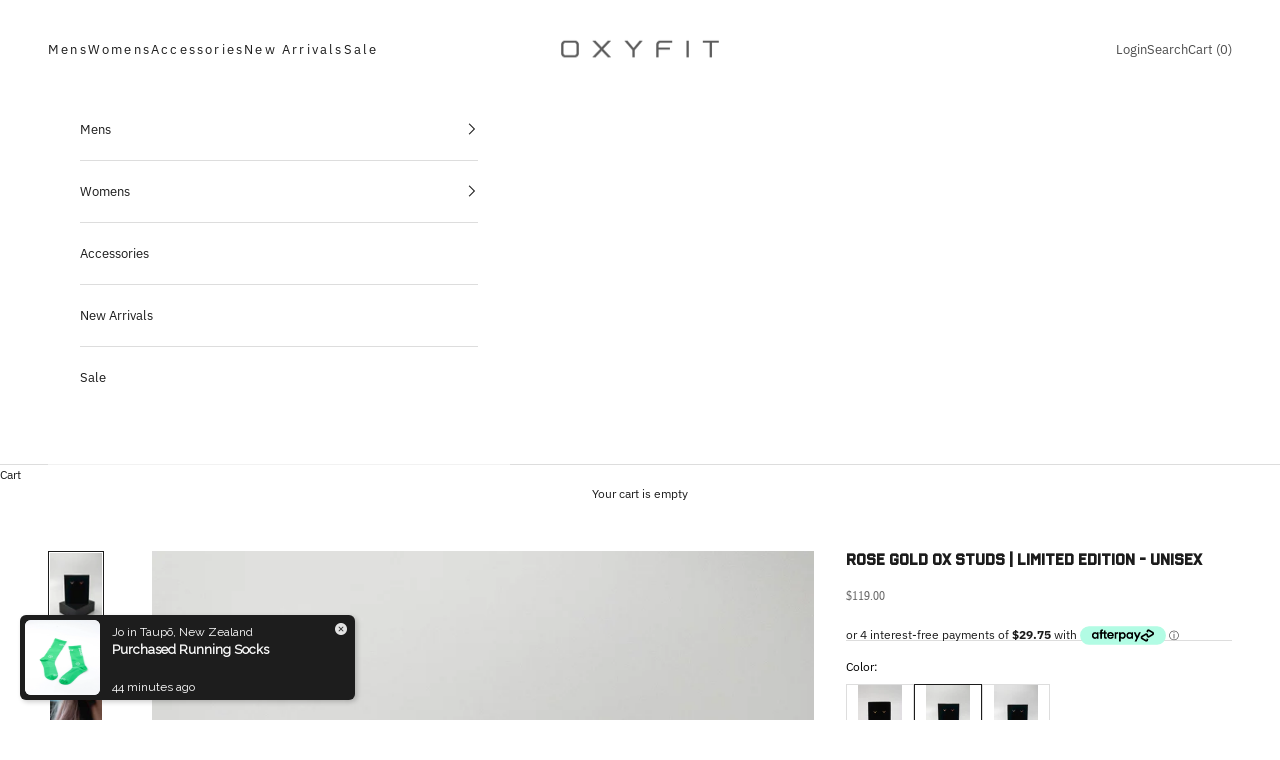

--- FILE ---
content_type: text/html; charset=utf-8
request_url: https://oxyfit.co/products/rose-gold-ox-studs
body_size: 48249
content:
<!doctype html>

<html class="no-js" lang="en" dir="ltr">
  <head>
    <meta charset="utf-8">
    <meta name="viewport" content="width=device-width, initial-scale=1.0, height=device-height, minimum-scale=1.0, maximum-scale=5.0">

    <title>Rose Gold Ox Ear Studs | Oxyfit</title><meta name="description" content="A privately commissioned, limited edition collection of Oxyfit Jewellery. Designed with ultimate precision with our Ox emblem etched out to form a one of a kind piece. Made for Oxyfit lovers who are looking for a timeless addition to add to their collection."><link rel="canonical" href="https://oxyfit.co/products/rose-gold-ox-studs"><link rel="shortcut icon" href="//oxyfit.co/cdn/shop/files/oxWHITE.png?v=1655872362&width=96">
      <link rel="apple-touch-icon" href="//oxyfit.co/cdn/shop/files/oxWHITE.png?v=1655872362&width=180"><link rel="preconnect" href="https://fonts.shopifycdn.com" crossorigin><link rel="preload" href="//oxyfit.co/cdn/fonts/ibm_plex_sans/ibmplexsans_n4.4633946c9236bd5cc5d0394ad07b807eb7ca1b32.woff2" as="font" type="font/woff2" crossorigin><link rel="preload" href="//oxyfit.co/cdn/fonts/ibm_plex_sans/ibmplexsans_n4.4633946c9236bd5cc5d0394ad07b807eb7ca1b32.woff2" as="font" type="font/woff2" crossorigin><meta property="og:type" content="product">
  <meta property="og:title" content="Rose Gold Ox Studs | Limited Edition - Unisex">
  <meta property="product:price:amount" content="119.00">
  <meta property="product:price:currency" content="NZD"><meta property="og:image" content="http://oxyfit.co/cdn/shop/products/rosegoldearings.png?v=1644188162&width=2048">
  <meta property="og:image:secure_url" content="https://oxyfit.co/cdn/shop/products/rosegoldearings.png?v=1644188162&width=2048">
  <meta property="og:image:width" content="2320">
  <meta property="og:image:height" content="3480"><meta property="og:description" content="A privately commissioned, limited edition collection of Oxyfit Jewellery. Designed with ultimate precision with our Ox emblem etched out to form a one of a kind piece. Made for Oxyfit lovers who are looking for a timeless addition to add to their collection."><meta property="og:url" content="https://oxyfit.co/products/rose-gold-ox-studs">
<meta property="og:site_name" content="Oxyfit"><meta name="twitter:card" content="summary"><meta name="twitter:title" content="Rose Gold Ox Studs | Limited Edition - Unisex">
  <meta name="twitter:description" content=""><meta name="twitter:image" content="https://oxyfit.co/cdn/shop/products/rosegoldearings.png?crop=center&height=1200&v=1644188162&width=1200">
  <meta name="twitter:image:alt" content="">
  <script async crossorigin fetchpriority="high" src="/cdn/shopifycloud/importmap-polyfill/es-modules-shim.2.4.0.js"></script>
<script type="application/ld+json">
  {
    "@context": "https://schema.org",
    "@type": "Product",
    "productID": 7047854981300,
    "offers": [{
          "@type": "Offer",
          "name": "OSA",
          "availability":"https://schema.org/InStock",
          "price": 119.0,
          "priceCurrency": "NZD",
          "priceValidUntil": "2026-01-27","hasMerchantReturnPolicy": {
              "merchantReturnLink": "https:\/\/oxyfit.co\/policies\/refund-policy"
            },"shippingDetails": {
              "shippingSettingsLink": "https:\/\/oxyfit.co\/policies\/shipping-policy"
            },"url": "https://oxyfit.co/products/rose-gold-ox-studs?variant=41220119986356"
        }
],"brand": {
      "@type": "Brand",
      "name": "Limited Edition"
    },
    "name": "Rose Gold Ox Studs | Limited Edition - Unisex",
    "description": "",
    "category": "",
    "url": "https://oxyfit.co/products/rose-gold-ox-studs",
    "sku": "","weight": {
      "@type": "QuantitativeValue",
      "unitCode": "g",
      "value": 100.0
      },"image": {
      "@type": "ImageObject",
      "url": "https://oxyfit.co/cdn/shop/products/rosegoldearings.png?v=1644188162&width=1024",
      "image": "https://oxyfit.co/cdn/shop/products/rosegoldearings.png?v=1644188162&width=1024",
      "name": "",
      "width": "1024",
      "height": "1024"
    }
  }
  </script>



  <script type="application/ld+json">
  {
    "@context": "https://schema.org",
    "@type": "BreadcrumbList",
  "itemListElement": [{
      "@type": "ListItem",
      "position": 1,
      "name": "Home",
      "item": "https://oxyfit.co"
    },{
          "@type": "ListItem",
          "position": 2,
          "name": "Rose Gold Ox Studs | Limited Edition - Unisex",
          "item": "https://oxyfit.co/products/rose-gold-ox-studs"
        }]
  }
  </script>

<style>/* Typography (heading) */
  @font-face {
  font-family: "IBM Plex Sans";
  font-weight: 400;
  font-style: normal;
  font-display: fallback;
  src: url("//oxyfit.co/cdn/fonts/ibm_plex_sans/ibmplexsans_n4.4633946c9236bd5cc5d0394ad07b807eb7ca1b32.woff2") format("woff2"),
       url("//oxyfit.co/cdn/fonts/ibm_plex_sans/ibmplexsans_n4.6c6923eb6151e62a09e8a1ff83eaa1ce2a563a30.woff") format("woff");
}

@font-face {
  font-family: "IBM Plex Sans";
  font-weight: 400;
  font-style: italic;
  font-display: fallback;
  src: url("//oxyfit.co/cdn/fonts/ibm_plex_sans/ibmplexsans_i4.ef77720fc4c9ae616083d1ac737f976e4c15f75b.woff2") format("woff2"),
       url("//oxyfit.co/cdn/fonts/ibm_plex_sans/ibmplexsans_i4.76cc8914ac99481bd93e34f8998da7b57a578a71.woff") format("woff");
}

/* Typography (body) */
  @font-face {
  font-family: "IBM Plex Sans";
  font-weight: 400;
  font-style: normal;
  font-display: fallback;
  src: url("//oxyfit.co/cdn/fonts/ibm_plex_sans/ibmplexsans_n4.4633946c9236bd5cc5d0394ad07b807eb7ca1b32.woff2") format("woff2"),
       url("//oxyfit.co/cdn/fonts/ibm_plex_sans/ibmplexsans_n4.6c6923eb6151e62a09e8a1ff83eaa1ce2a563a30.woff") format("woff");
}

@font-face {
  font-family: "IBM Plex Sans";
  font-weight: 400;
  font-style: italic;
  font-display: fallback;
  src: url("//oxyfit.co/cdn/fonts/ibm_plex_sans/ibmplexsans_i4.ef77720fc4c9ae616083d1ac737f976e4c15f75b.woff2") format("woff2"),
       url("//oxyfit.co/cdn/fonts/ibm_plex_sans/ibmplexsans_i4.76cc8914ac99481bd93e34f8998da7b57a578a71.woff") format("woff");
}

@font-face {
  font-family: "IBM Plex Sans";
  font-weight: 700;
  font-style: normal;
  font-display: fallback;
  src: url("//oxyfit.co/cdn/fonts/ibm_plex_sans/ibmplexsans_n7.a8d2465074d254d8c167d5599b02fc2f97912fc9.woff2") format("woff2"),
       url("//oxyfit.co/cdn/fonts/ibm_plex_sans/ibmplexsans_n7.75e7a78a86c7afd1eb5becd99b7802136f0ed528.woff") format("woff");
}

@font-face {
  font-family: "IBM Plex Sans";
  font-weight: 700;
  font-style: italic;
  font-display: fallback;
  src: url("//oxyfit.co/cdn/fonts/ibm_plex_sans/ibmplexsans_i7.25100a51254494cece6de9741984bfb7fb22bafb.woff2") format("woff2"),
       url("//oxyfit.co/cdn/fonts/ibm_plex_sans/ibmplexsans_i7.7da61352825d18bb0287d7bc79067d47efc4fdda.woff") format("woff");
}

:root {
    /* Container */
    --container-max-width: 100%;
    --container-xxs-max-width: 27.5rem; /* 440px */
    --container-xs-max-width: 42.5rem; /* 680px */
    --container-sm-max-width: 61.25rem; /* 980px */
    --container-md-max-width: 71.875rem; /* 1150px */
    --container-lg-max-width: 78.75rem; /* 1260px */
    --container-xl-max-width: 85rem; /* 1360px */
    --container-gutter: 1.25rem;

    --section-vertical-spacing: 2.5rem;
    --section-vertical-spacing-tight:2.5rem;

    --section-stack-gap:2.25rem;
    --section-stack-gap-tight:2.25rem;

    /* Form settings */
    --form-gap: 1.25rem; /* Gap between fieldset and submit button */
    --fieldset-gap: 1rem; /* Gap between each form input within a fieldset */
    --form-control-gap: 0.625rem; /* Gap between input and label (ignored for floating label) */
    --checkbox-control-gap: 0.75rem; /* Horizontal gap between checkbox and its associated label */
    --input-padding-block: 0.65rem; /* Vertical padding for input, textarea and native select */
    --input-padding-inline: 0.8rem; /* Horizontal padding for input, textarea and native select */
    --checkbox-size: 0.875rem; /* Size (width and height) for checkbox */

    /* Other sizes */
    --sticky-area-height: calc(var(--announcement-bar-is-sticky, 0) * var(--announcement-bar-height, 0px) + var(--header-is-sticky, 0) * var(--header-height, 0px));

    /* RTL support */
    --transform-logical-flip: 1;
    --transform-origin-start: left;
    --transform-origin-end: right;

    /**
     * ---------------------------------------------------------------------
     * TYPOGRAPHY
     * ---------------------------------------------------------------------
     */

    /* Font properties */
    --heading-font-family: "IBM Plex Sans", sans-serif;
    --heading-font-weight: 400;
    --heading-font-style: normal;
    --heading-text-transform: uppercase;
    --heading-letter-spacing: 0.14em;
    --text-font-family: "IBM Plex Sans", sans-serif;
    --text-font-weight: 400;
    --text-font-style: normal;
    --text-letter-spacing: 0.0em;
    --button-font: var(--text-font-style) var(--text-font-weight) var(--text-sm) / 1.65 var(--text-font-family);
    --button-text-transform: uppercase;
    --button-letter-spacing: 0.0em;

    /* Font sizes */--text-heading-size-factor: 0.9;
    --text-h1: max(0.6875rem, clamp(1.375rem, 1.146341463414634rem + 0.975609756097561vw, 2rem) * var(--text-heading-size-factor));
    --text-h2: max(0.6875rem, clamp(1.25rem, 1.0670731707317074rem + 0.7804878048780488vw, 1.75rem) * var(--text-heading-size-factor));
    --text-h3: max(0.6875rem, clamp(1.125rem, 1.0335365853658536rem + 0.3902439024390244vw, 1.375rem) * var(--text-heading-size-factor));
    --text-h4: max(0.6875rem, clamp(1rem, 0.9542682926829268rem + 0.1951219512195122vw, 1.125rem) * var(--text-heading-size-factor));
    --text-h5: calc(0.875rem * var(--text-heading-size-factor));
    --text-h6: calc(0.75rem * var(--text-heading-size-factor));

    --text-xs: 0.75rem;
    --text-sm: 0.8125rem;
    --text-base: 0.875rem;
    --text-lg: 1.0rem;
    --text-xl: 1.0rem;

    /* Rounded variables (used for border radius) */
    --rounded-full: 9999px;
    --button-border-radius: 0.0rem;
    --input-border-radius: 0.0rem;

    /* Box shadow */
    --shadow-sm: 0 2px 8px rgb(0 0 0 / 0.05);
    --shadow: 0 5px 15px rgb(0 0 0 / 0.05);
    --shadow-md: 0 5px 30px rgb(0 0 0 / 0.05);
    --shadow-block: px px px rgb(var(--text-primary) / 0.0);

    /**
     * ---------------------------------------------------------------------
     * OTHER
     * ---------------------------------------------------------------------
     */

    --checkmark-svg-url: url(//oxyfit.co/cdn/shop/t/52/assets/checkmark.svg?v=77552481021870063511738894741);
    --cursor-zoom-in-svg-url: url(//oxyfit.co/cdn/shop/t/52/assets/cursor-zoom-in.svg?v=112480252220988712521738894741);
  }

  [dir="rtl"]:root {
    /* RTL support */
    --transform-logical-flip: -1;
    --transform-origin-start: right;
    --transform-origin-end: left;
  }

  @media screen and (min-width: 700px) {
    :root {
      /* Typography (font size) */
      --text-xs: 0.6875rem;
      --text-sm: 0.75rem;
      --text-base: 0.75rem;
      --text-lg: 0.875rem;
      --text-xl: 1.125rem;

      /* Spacing settings */
      --container-gutter: 2rem;
    }
  }

  @media screen and (min-width: 1000px) {
    :root {
      /* Spacing settings */
      --container-gutter: 3rem;

      --section-vertical-spacing: 4rem;
      --section-vertical-spacing-tight: 4rem;

      --section-stack-gap:3rem;
      --section-stack-gap-tight:3rem;
    }
  }:root {/* Overlay used for modal */
    --page-overlay: 0 0 0 / 0.4;

    /* We use the first scheme background as default */
    --page-background: ;

    /* Product colors */
    --on-sale-text: 77 77 77;
    --on-sale-badge-background: 77 77 77;
    --on-sale-badge-text: 255 255 255;
    --sold-out-badge-background: 239 239 239;
    --sold-out-badge-text: 0 0 0 / 0.65;
    --custom-badge-background: 28 28 28;
    --custom-badge-text: 255 255 255;
    --star-color: 28 28 28;

    /* Status colors */
    --success-background: 212 227 203;
    --success-text: 48 122 7;
    --warning-background: 253 241 224;
    --warning-text: 237 138 0;
    --error-background: 243 204 204;
    --error-text: 203 43 43;
  }.color-scheme--scheme-2 {
      /* Color settings */--accent: 28 28 28;
      --text-color: 28 28 28;
      --background: 255 255 255 / 1.0;
      --background-without-opacity: 255 255 255;
      --background-gradient: ;--border-color: 221 221 221;/* Button colors */
      --button-background: 28 28 28;
      --button-text-color: 255 255 255;

      /* Circled buttons */
      --circle-button-background: 255 255 255;
      --circle-button-text-color: 28 28 28;
    }.shopify-section:has(.section-spacing.color-scheme--bg-54922f2e920ba8346f6dc0fba343d673) + .shopify-section:has(.section-spacing.color-scheme--bg-54922f2e920ba8346f6dc0fba343d673:not(.bordered-section)) .section-spacing {
      padding-block-start: 0;
    }.color-scheme--scheme-3 {
      /* Color settings */--accent: 255 255 255;
      --text-color: 255 255 255;
      --background: 28 28 28 / 1.0;
      --background-without-opacity: 28 28 28;
      --background-gradient: ;--border-color: 62 62 62;/* Button colors */
      --button-background: 255 255 255;
      --button-text-color: 28 28 28;

      /* Circled buttons */
      --circle-button-background: 255 255 255;
      --circle-button-text-color: 28 28 28;
    }.shopify-section:has(.section-spacing.color-scheme--bg-c1f8cb21047e4797e94d0969dc5d1e44) + .shopify-section:has(.section-spacing.color-scheme--bg-c1f8cb21047e4797e94d0969dc5d1e44:not(.bordered-section)) .section-spacing {
      padding-block-start: 0;
    }.color-scheme--scheme-1 {
      /* Color settings */--accent: 28 28 28;
      --text-color: 28 28 28;
      --background: 255 255 255 / 1.0;
      --background-without-opacity: 255 255 255;
      --background-gradient: ;--border-color: 221 221 221;/* Button colors */
      --button-background: 28 28 28;
      --button-text-color: 255 255 255;

      /* Circled buttons */
      --circle-button-background: 255 255 255;
      --circle-button-text-color: 28 28 28;
    }.shopify-section:has(.section-spacing.color-scheme--bg-54922f2e920ba8346f6dc0fba343d673) + .shopify-section:has(.section-spacing.color-scheme--bg-54922f2e920ba8346f6dc0fba343d673:not(.bordered-section)) .section-spacing {
      padding-block-start: 0;
    }.color-scheme--scheme-4 {
      /* Color settings */--accent: 255 255 255;
      --text-color: 255 255 255;
      --background: 0 0 0 / 0.0;
      --background-without-opacity: 0 0 0;
      --background-gradient: ;--border-color: 255 255 255;/* Button colors */
      --button-background: 255 255 255;
      --button-text-color: 28 28 28;

      /* Circled buttons */
      --circle-button-background: 255 255 255;
      --circle-button-text-color: 28 28 28;
    }.shopify-section:has(.section-spacing.color-scheme--bg-3671eee015764974ee0aef1536023e0f) + .shopify-section:has(.section-spacing.color-scheme--bg-3671eee015764974ee0aef1536023e0f:not(.bordered-section)) .section-spacing {
      padding-block-start: 0;
    }.color-scheme--scheme-6a674bbe-6c8b-4b20-9884-25b0ad0a0aca {
      /* Color settings */--accent: 0 0 0;
      --text-color: 255 255 255;
      --background: 0 0 0 / 1.0;
      --background-without-opacity: 0 0 0;
      --background-gradient: ;--border-color: 38 38 38;/* Button colors */
      --button-background: 0 0 0;
      --button-text-color: 0 221 175;

      /* Circled buttons */
      --circle-button-background: 255 255 255;
      --circle-button-text-color: 28 28 28;
    }.shopify-section:has(.section-spacing.color-scheme--bg-77e774e6cc4d94d6a32f6256f02d9552) + .shopify-section:has(.section-spacing.color-scheme--bg-77e774e6cc4d94d6a32f6256f02d9552:not(.bordered-section)) .section-spacing {
      padding-block-start: 0;
    }.color-scheme--dialog {
      /* Color settings */--accent: 28 28 28;
      --text-color: 28 28 28;
      --background: 255 255 255 / 1.0;
      --background-without-opacity: 255 255 255;
      --background-gradient: ;--border-color: 221 221 221;/* Button colors */
      --button-background: 28 28 28;
      --button-text-color: 255 255 255;

      /* Circled buttons */
      --circle-button-background: 255 255 255;
      --circle-button-text-color: 28 28 28;
    }
</style><script>
  document.documentElement.classList.replace('no-js', 'js');

  // This allows to expose several variables to the global scope, to be used in scripts
  window.themeVariables = {
    settings: {
      showPageTransition: false,
      pageType: "product",
      moneyFormat: "\u003cspan class=money\u003e${{amount}}\u003c\/span\u003e",
      moneyWithCurrencyFormat: "\u003cspan class=money\u003e${{amount}} NZD\u003c\/span\u003e",
      currencyCodeEnabled: false,
      cartType: "drawer"
    },

    strings: {
      addToCartButton: "Add to cart",
      soldOutButton: "Sold out",
      preOrderButton: "Pre-order",
      unavailableButton: "Unavailable",
      addedToCart: "Added to your cart!",
      closeGallery: "Close gallery",
      zoomGallery: "Zoom picture",
      errorGallery: "Image cannot be loaded",
      soldOutBadge: "Sold out",
      discountBadge: "Save @@",
      sku: "SKU:",
      shippingEstimatorNoResults: "Sorry, we do not ship to your address.",
      shippingEstimatorOneResult: "There is one shipping rate for your address:",
      shippingEstimatorMultipleResults: "There are several shipping rates for your address:",
      shippingEstimatorError: "One or more error occurred while retrieving shipping rates:",
      next: "Next",
      previous: "Previous"
    },

    mediaQueries: {
      'sm': 'screen and (min-width: 700px)',
      'md': 'screen and (min-width: 1000px)',
      'lg': 'screen and (min-width: 1150px)',
      'xl': 'screen and (min-width: 1400px)',
      '2xl': 'screen and (min-width: 1600px)',
      'sm-max': 'screen and (max-width: 699px)',
      'md-max': 'screen and (max-width: 999px)',
      'lg-max': 'screen and (max-width: 1149px)',
      'xl-max': 'screen and (max-width: 1399px)',
      '2xl-max': 'screen and (max-width: 1599px)',
      'motion-safe': '(prefers-reduced-motion: no-preference)',
      'motion-reduce': '(prefers-reduced-motion: reduce)',
      'supports-hover': 'screen and (pointer: fine)',
      'supports-touch': 'screen and (hover: none)'
    }
  };</script><script>
      if (!(HTMLScriptElement.supports && HTMLScriptElement.supports('importmap'))) {
        const importMapPolyfill = document.createElement('script');
        importMapPolyfill.async = true;
        importMapPolyfill.src = "//oxyfit.co/cdn/shop/t/52/assets/es-module-shims.min.js?v=108886813274381563021738894741";

        document.head.appendChild(importMapPolyfill);
      }
    </script>

    <script type="importmap">{
        "imports": {
          "vendor": "//oxyfit.co/cdn/shop/t/52/assets/vendor.min.js?v=31701601754359729221738894741",
          "theme": "//oxyfit.co/cdn/shop/t/52/assets/theme.js?v=140486113057133217481738894741",
          "photoswipe": "//oxyfit.co/cdn/shop/t/52/assets/photoswipe.min.js?v=23923577218600574321738894741"
        }
      }
    </script>

    <script type="module" src="//oxyfit.co/cdn/shop/t/52/assets/vendor.min.js?v=31701601754359729221738894741"></script>
    <script type="module" src="//oxyfit.co/cdn/shop/t/52/assets/theme.js?v=140486113057133217481738894741"></script>

    <script>window.performance && window.performance.mark && window.performance.mark('shopify.content_for_header.start');</script><meta name="google-site-verification" content="wL5qmKv_Jjfj2oxEwCK26uJHQ065vBNAOByF6LIeOUs">
<meta id="shopify-digital-wallet" name="shopify-digital-wallet" content="/9962029107/digital_wallets/dialog">
<meta name="shopify-checkout-api-token" content="36b45121c50ecfcdfe224ddc081f1e55">
<meta id="in-context-paypal-metadata" data-shop-id="9962029107" data-venmo-supported="false" data-environment="production" data-locale="en_US" data-paypal-v4="true" data-currency="NZD">
<link rel="alternate" type="application/json+oembed" href="https://oxyfit.co/products/rose-gold-ox-studs.oembed">
<script async="async" src="/checkouts/internal/preloads.js?locale=en-NZ"></script>
<link rel="preconnect" href="https://shop.app" crossorigin="anonymous">
<script async="async" src="https://shop.app/checkouts/internal/preloads.js?locale=en-NZ&shop_id=9962029107" crossorigin="anonymous"></script>
<script id="apple-pay-shop-capabilities" type="application/json">{"shopId":9962029107,"countryCode":"NZ","currencyCode":"NZD","merchantCapabilities":["supports3DS"],"merchantId":"gid:\/\/shopify\/Shop\/9962029107","merchantName":"Oxyfit","requiredBillingContactFields":["postalAddress","email"],"requiredShippingContactFields":["postalAddress","email"],"shippingType":"shipping","supportedNetworks":["visa","masterCard","amex","jcb"],"total":{"type":"pending","label":"Oxyfit","amount":"1.00"},"shopifyPaymentsEnabled":true,"supportsSubscriptions":true}</script>
<script id="shopify-features" type="application/json">{"accessToken":"36b45121c50ecfcdfe224ddc081f1e55","betas":["rich-media-storefront-analytics"],"domain":"oxyfit.co","predictiveSearch":true,"shopId":9962029107,"locale":"en"}</script>
<script>var Shopify = Shopify || {};
Shopify.shop = "oxyfitco.myshopify.com";
Shopify.locale = "en";
Shopify.currency = {"active":"NZD","rate":"1.0"};
Shopify.country = "NZ";
Shopify.theme = {"name":"Copy of Copy of Dec23 Theme (Updated 8.2)","id":139438358708,"schema_name":"Prestige","schema_version":"8.2.0","theme_store_id":855,"role":"main"};
Shopify.theme.handle = "null";
Shopify.theme.style = {"id":null,"handle":null};
Shopify.cdnHost = "oxyfit.co/cdn";
Shopify.routes = Shopify.routes || {};
Shopify.routes.root = "/";</script>
<script type="module">!function(o){(o.Shopify=o.Shopify||{}).modules=!0}(window);</script>
<script>!function(o){function n(){var o=[];function n(){o.push(Array.prototype.slice.apply(arguments))}return n.q=o,n}var t=o.Shopify=o.Shopify||{};t.loadFeatures=n(),t.autoloadFeatures=n()}(window);</script>
<script>
  window.ShopifyPay = window.ShopifyPay || {};
  window.ShopifyPay.apiHost = "shop.app\/pay";
  window.ShopifyPay.redirectState = null;
</script>
<script id="shop-js-analytics" type="application/json">{"pageType":"product"}</script>
<script defer="defer" async type="module" src="//oxyfit.co/cdn/shopifycloud/shop-js/modules/v2/client.init-shop-cart-sync_C5BV16lS.en.esm.js"></script>
<script defer="defer" async type="module" src="//oxyfit.co/cdn/shopifycloud/shop-js/modules/v2/chunk.common_CygWptCX.esm.js"></script>
<script type="module">
  await import("//oxyfit.co/cdn/shopifycloud/shop-js/modules/v2/client.init-shop-cart-sync_C5BV16lS.en.esm.js");
await import("//oxyfit.co/cdn/shopifycloud/shop-js/modules/v2/chunk.common_CygWptCX.esm.js");

  window.Shopify.SignInWithShop?.initShopCartSync?.({"fedCMEnabled":true,"windoidEnabled":true});

</script>
<script>
  window.Shopify = window.Shopify || {};
  if (!window.Shopify.featureAssets) window.Shopify.featureAssets = {};
  window.Shopify.featureAssets['shop-js'] = {"shop-cart-sync":["modules/v2/client.shop-cart-sync_ZFArdW7E.en.esm.js","modules/v2/chunk.common_CygWptCX.esm.js"],"init-fed-cm":["modules/v2/client.init-fed-cm_CmiC4vf6.en.esm.js","modules/v2/chunk.common_CygWptCX.esm.js"],"shop-button":["modules/v2/client.shop-button_tlx5R9nI.en.esm.js","modules/v2/chunk.common_CygWptCX.esm.js"],"shop-cash-offers":["modules/v2/client.shop-cash-offers_DOA2yAJr.en.esm.js","modules/v2/chunk.common_CygWptCX.esm.js","modules/v2/chunk.modal_D71HUcav.esm.js"],"init-windoid":["modules/v2/client.init-windoid_sURxWdc1.en.esm.js","modules/v2/chunk.common_CygWptCX.esm.js"],"shop-toast-manager":["modules/v2/client.shop-toast-manager_ClPi3nE9.en.esm.js","modules/v2/chunk.common_CygWptCX.esm.js"],"init-shop-email-lookup-coordinator":["modules/v2/client.init-shop-email-lookup-coordinator_B8hsDcYM.en.esm.js","modules/v2/chunk.common_CygWptCX.esm.js"],"init-shop-cart-sync":["modules/v2/client.init-shop-cart-sync_C5BV16lS.en.esm.js","modules/v2/chunk.common_CygWptCX.esm.js"],"avatar":["modules/v2/client.avatar_BTnouDA3.en.esm.js"],"pay-button":["modules/v2/client.pay-button_FdsNuTd3.en.esm.js","modules/v2/chunk.common_CygWptCX.esm.js"],"init-customer-accounts":["modules/v2/client.init-customer-accounts_DxDtT_ad.en.esm.js","modules/v2/client.shop-login-button_C5VAVYt1.en.esm.js","modules/v2/chunk.common_CygWptCX.esm.js","modules/v2/chunk.modal_D71HUcav.esm.js"],"init-shop-for-new-customer-accounts":["modules/v2/client.init-shop-for-new-customer-accounts_ChsxoAhi.en.esm.js","modules/v2/client.shop-login-button_C5VAVYt1.en.esm.js","modules/v2/chunk.common_CygWptCX.esm.js","modules/v2/chunk.modal_D71HUcav.esm.js"],"shop-login-button":["modules/v2/client.shop-login-button_C5VAVYt1.en.esm.js","modules/v2/chunk.common_CygWptCX.esm.js","modules/v2/chunk.modal_D71HUcav.esm.js"],"init-customer-accounts-sign-up":["modules/v2/client.init-customer-accounts-sign-up_CPSyQ0Tj.en.esm.js","modules/v2/client.shop-login-button_C5VAVYt1.en.esm.js","modules/v2/chunk.common_CygWptCX.esm.js","modules/v2/chunk.modal_D71HUcav.esm.js"],"shop-follow-button":["modules/v2/client.shop-follow-button_Cva4Ekp9.en.esm.js","modules/v2/chunk.common_CygWptCX.esm.js","modules/v2/chunk.modal_D71HUcav.esm.js"],"checkout-modal":["modules/v2/client.checkout-modal_BPM8l0SH.en.esm.js","modules/v2/chunk.common_CygWptCX.esm.js","modules/v2/chunk.modal_D71HUcav.esm.js"],"lead-capture":["modules/v2/client.lead-capture_Bi8yE_yS.en.esm.js","modules/v2/chunk.common_CygWptCX.esm.js","modules/v2/chunk.modal_D71HUcav.esm.js"],"shop-login":["modules/v2/client.shop-login_D6lNrXab.en.esm.js","modules/v2/chunk.common_CygWptCX.esm.js","modules/v2/chunk.modal_D71HUcav.esm.js"],"payment-terms":["modules/v2/client.payment-terms_CZxnsJam.en.esm.js","modules/v2/chunk.common_CygWptCX.esm.js","modules/v2/chunk.modal_D71HUcav.esm.js"]};
</script>
<script>(function() {
  var isLoaded = false;
  function asyncLoad() {
    if (isLoaded) return;
    isLoaded = true;
    var urls = ["https:\/\/cdn-bundler.nice-team.net\/app\/js\/bundler.js?shop=oxyfitco.myshopify.com","https:\/\/cdn.hextom.com\/js\/eventpromotionbar.js?shop=oxyfitco.myshopify.com","https:\/\/omnisnippet1.com\/platforms\/shopify.js?source=scriptTag\u0026v=2025-05-15T12\u0026shop=oxyfitco.myshopify.com","\/\/cdn.shopify.com\/proxy\/f5876f43a9b860b6a2f182680f5418806b5302a7b6833257f2832638a63d6586\/api.goaffpro.com\/loader.js?shop=oxyfitco.myshopify.com\u0026sp-cache-control=cHVibGljLCBtYXgtYWdlPTkwMA"];
    for (var i = 0; i < urls.length; i++) {
      var s = document.createElement('script');
      s.type = 'text/javascript';
      s.async = true;
      s.src = urls[i];
      var x = document.getElementsByTagName('script')[0];
      x.parentNode.insertBefore(s, x);
    }
  };
  if(window.attachEvent) {
    window.attachEvent('onload', asyncLoad);
  } else {
    window.addEventListener('load', asyncLoad, false);
  }
})();</script>
<script id="__st">var __st={"a":9962029107,"offset":46800,"reqid":"3b8e2775-4134-4dff-8163-bd9f1a27b50e-1768620279","pageurl":"oxyfit.co\/products\/rose-gold-ox-studs","u":"45f8b8ab9de4","p":"product","rtyp":"product","rid":7047854981300};</script>
<script>window.ShopifyPaypalV4VisibilityTracking = true;</script>
<script id="captcha-bootstrap">!function(){'use strict';const t='contact',e='account',n='new_comment',o=[[t,t],['blogs',n],['comments',n],[t,'customer']],c=[[e,'customer_login'],[e,'guest_login'],[e,'recover_customer_password'],[e,'create_customer']],r=t=>t.map((([t,e])=>`form[action*='/${t}']:not([data-nocaptcha='true']) input[name='form_type'][value='${e}']`)).join(','),a=t=>()=>t?[...document.querySelectorAll(t)].map((t=>t.form)):[];function s(){const t=[...o],e=r(t);return a(e)}const i='password',u='form_key',d=['recaptcha-v3-token','g-recaptcha-response','h-captcha-response',i],f=()=>{try{return window.sessionStorage}catch{return}},m='__shopify_v',_=t=>t.elements[u];function p(t,e,n=!1){try{const o=window.sessionStorage,c=JSON.parse(o.getItem(e)),{data:r}=function(t){const{data:e,action:n}=t;return t[m]||n?{data:e,action:n}:{data:t,action:n}}(c);for(const[e,n]of Object.entries(r))t.elements[e]&&(t.elements[e].value=n);n&&o.removeItem(e)}catch(o){console.error('form repopulation failed',{error:o})}}const l='form_type',E='cptcha';function T(t){t.dataset[E]=!0}const w=window,h=w.document,L='Shopify',v='ce_forms',y='captcha';let A=!1;((t,e)=>{const n=(g='f06e6c50-85a8-45c8-87d0-21a2b65856fe',I='https://cdn.shopify.com/shopifycloud/storefront-forms-hcaptcha/ce_storefront_forms_captcha_hcaptcha.v1.5.2.iife.js',D={infoText:'Protected by hCaptcha',privacyText:'Privacy',termsText:'Terms'},(t,e,n)=>{const o=w[L][v],c=o.bindForm;if(c)return c(t,g,e,D).then(n);var r;o.q.push([[t,g,e,D],n]),r=I,A||(h.body.append(Object.assign(h.createElement('script'),{id:'captcha-provider',async:!0,src:r})),A=!0)});var g,I,D;w[L]=w[L]||{},w[L][v]=w[L][v]||{},w[L][v].q=[],w[L][y]=w[L][y]||{},w[L][y].protect=function(t,e){n(t,void 0,e),T(t)},Object.freeze(w[L][y]),function(t,e,n,w,h,L){const[v,y,A,g]=function(t,e,n){const i=e?o:[],u=t?c:[],d=[...i,...u],f=r(d),m=r(i),_=r(d.filter((([t,e])=>n.includes(e))));return[a(f),a(m),a(_),s()]}(w,h,L),I=t=>{const e=t.target;return e instanceof HTMLFormElement?e:e&&e.form},D=t=>v().includes(t);t.addEventListener('submit',(t=>{const e=I(t);if(!e)return;const n=D(e)&&!e.dataset.hcaptchaBound&&!e.dataset.recaptchaBound,o=_(e),c=g().includes(e)&&(!o||!o.value);(n||c)&&t.preventDefault(),c&&!n&&(function(t){try{if(!f())return;!function(t){const e=f();if(!e)return;const n=_(t);if(!n)return;const o=n.value;o&&e.removeItem(o)}(t);const e=Array.from(Array(32),(()=>Math.random().toString(36)[2])).join('');!function(t,e){_(t)||t.append(Object.assign(document.createElement('input'),{type:'hidden',name:u})),t.elements[u].value=e}(t,e),function(t,e){const n=f();if(!n)return;const o=[...t.querySelectorAll(`input[type='${i}']`)].map((({name:t})=>t)),c=[...d,...o],r={};for(const[a,s]of new FormData(t).entries())c.includes(a)||(r[a]=s);n.setItem(e,JSON.stringify({[m]:1,action:t.action,data:r}))}(t,e)}catch(e){console.error('failed to persist form',e)}}(e),e.submit())}));const S=(t,e)=>{t&&!t.dataset[E]&&(n(t,e.some((e=>e===t))),T(t))};for(const o of['focusin','change'])t.addEventListener(o,(t=>{const e=I(t);D(e)&&S(e,y())}));const B=e.get('form_key'),M=e.get(l),P=B&&M;t.addEventListener('DOMContentLoaded',(()=>{const t=y();if(P)for(const e of t)e.elements[l].value===M&&p(e,B);[...new Set([...A(),...v().filter((t=>'true'===t.dataset.shopifyCaptcha))])].forEach((e=>S(e,t)))}))}(h,new URLSearchParams(w.location.search),n,t,e,['guest_login'])})(!0,!0)}();</script>
<script integrity="sha256-4kQ18oKyAcykRKYeNunJcIwy7WH5gtpwJnB7kiuLZ1E=" data-source-attribution="shopify.loadfeatures" defer="defer" src="//oxyfit.co/cdn/shopifycloud/storefront/assets/storefront/load_feature-a0a9edcb.js" crossorigin="anonymous"></script>
<script crossorigin="anonymous" defer="defer" src="//oxyfit.co/cdn/shopifycloud/storefront/assets/shopify_pay/storefront-65b4c6d7.js?v=20250812"></script>
<script data-source-attribution="shopify.dynamic_checkout.dynamic.init">var Shopify=Shopify||{};Shopify.PaymentButton=Shopify.PaymentButton||{isStorefrontPortableWallets:!0,init:function(){window.Shopify.PaymentButton.init=function(){};var t=document.createElement("script");t.src="https://oxyfit.co/cdn/shopifycloud/portable-wallets/latest/portable-wallets.en.js",t.type="module",document.head.appendChild(t)}};
</script>
<script data-source-attribution="shopify.dynamic_checkout.buyer_consent">
  function portableWalletsHideBuyerConsent(e){var t=document.getElementById("shopify-buyer-consent"),n=document.getElementById("shopify-subscription-policy-button");t&&n&&(t.classList.add("hidden"),t.setAttribute("aria-hidden","true"),n.removeEventListener("click",e))}function portableWalletsShowBuyerConsent(e){var t=document.getElementById("shopify-buyer-consent"),n=document.getElementById("shopify-subscription-policy-button");t&&n&&(t.classList.remove("hidden"),t.removeAttribute("aria-hidden"),n.addEventListener("click",e))}window.Shopify?.PaymentButton&&(window.Shopify.PaymentButton.hideBuyerConsent=portableWalletsHideBuyerConsent,window.Shopify.PaymentButton.showBuyerConsent=portableWalletsShowBuyerConsent);
</script>
<script data-source-attribution="shopify.dynamic_checkout.cart.bootstrap">document.addEventListener("DOMContentLoaded",(function(){function t(){return document.querySelector("shopify-accelerated-checkout-cart, shopify-accelerated-checkout")}if(t())Shopify.PaymentButton.init();else{new MutationObserver((function(e,n){t()&&(Shopify.PaymentButton.init(),n.disconnect())})).observe(document.body,{childList:!0,subtree:!0})}}));
</script>
<link id="shopify-accelerated-checkout-styles" rel="stylesheet" media="screen" href="https://oxyfit.co/cdn/shopifycloud/portable-wallets/latest/accelerated-checkout-backwards-compat.css" crossorigin="anonymous">
<style id="shopify-accelerated-checkout-cart">
        #shopify-buyer-consent {
  margin-top: 1em;
  display: inline-block;
  width: 100%;
}

#shopify-buyer-consent.hidden {
  display: none;
}

#shopify-subscription-policy-button {
  background: none;
  border: none;
  padding: 0;
  text-decoration: underline;
  font-size: inherit;
  cursor: pointer;
}

#shopify-subscription-policy-button::before {
  box-shadow: none;
}

      </style>

<script>window.performance && window.performance.mark && window.performance.mark('shopify.content_for_header.end');</script>
<link href="//oxyfit.co/cdn/shop/t/52/assets/theme.css?v=12184312269045363191738894741" rel="stylesheet" type="text/css" media="all" /><link href="//oxyfit.co/cdn/shop/t/52/assets/custom.css?v=51426071625789530831752296626" rel="stylesheet" type="text/css" media="all" /><!-- BEGIN app block: shopify://apps/rt-size-chart-size-guide/blocks/app-embed/13a9207b-9080-4ce4-b513-4b68a085eadb --><script>
  window.roarJs = window.roarJs || {};
  roarJs.SizeChartConfig = {
    metafields: {
      shop: "oxyfitco.myshopify.com",
      settings: {"enabled":"1","only1":"true","block_order":["1702685243193"],"blocks":{"1702685243193":{"enabled":"1","param":{"table":"[[\"Size\",\"Length\",\"Chest\",\"Waist\"],[\"Small\",\"0\",\"0\",\"0\"],[\"Medium\",\"0\",\"0\",\"0\"],[\"Large\",\"0\",\"0\",\"0\"],[\"X-Large\",\"0\",\"0\",\"0\"],[\"XX-Large\",\"0\",\"0\",\"0\"],[\"XXX-Large\",\"0\",\"0\",\"0\"]]","icon":"13","custom_icon":"","text":"Measurements","display":"inline","show_more":"1","rule_type":"automated","rule_applied":"any","show_on_collection":"0","show_on_homepage":"0"},"title":"Ether Tee","float":{"position":"left","mobile_enabled":"1","mobile_position":"left","background":"#212121","color":"#ffffff","font_size":"12","text_transform":"uppercase"},"inline":{"position":"custom","custom_position":"before","custom_selector":".ProductForm__BuyButtons","color":"#212121","font_size":"12","text_transform":"none","margin":{"top":"0","right":"0","bottom":"0","left":"0"}},"more":{"position":"tab","tab":{"more":"How to measure","title":""},"content":"","image":{"enabled":"1","src":"https:\/\/cdn.shopify.com\/s\/files\/1\/0099\/6202\/9107\/files\/Screenshot_2023-12-19_at_11.52.25_AM.png?v=1702939958","height":"","position":"top"}},"table":{"head_bg":"#ebe9eb","head_color":"#212121","even_bg":"#fafbfb","even_color":"#212121","odd_bg":"#ffffff","odd_color":"#212121","hover_bg":"#f6f6f7","hover_color":"#212121","border_color":"#ebe9eb","align":"center"},"modal":{"background":"#ffffff","color":"#212121","font_size":"14","effect":"zoomIn","size":"medium","overlay_color":"#000000","overlay_opacity":"0.8"},"rules":{"1702685369350":{"column":"TITLE","relation":"CONTAINS","condition":"Bliss"}}}}},
      moneyFormat: "\u003cspan class=money\u003e${{amount}}\u003c\/span\u003e"
    }
  }
</script>


<!-- END app block --><!-- BEGIN app block: shopify://apps/rt-google-fonts-custom-fonts/blocks/app-embed/2caf2c68-0038-455e-b0b9-066a7c2ad923 --><link rel="preload" as="font" href="https://cdn.shopify.com/s/files/1/0099/6202/9107/files/Reload-Regular_8b80f28d-0e1c-497f-be5c-5fedd43ef878.ttf?v=1716583107" type="font/ttf" crossorigin><style id="rafp-stylesheet">@font-face{
            font-family:"Font-1716583073743";
            src:url("https:\/\/cdn.shopify.com\/s\/files\/1\/0099\/6202\/9107\/files\/Reload-Regular_8b80f28d-0e1c-497f-be5c-5fedd43ef878.ttf?v=1716583107");
            font-display:swap;
          }h1,h2 {font-family:"Font-1716583073743"!important;font-size:16px!important;line-height:1.2em!important;letter-spacing:0px!important;}@media screen and (max-width: 749px) {h1,h2 {font-size:12px!important;}}
    </style>
<!-- END app block --><script src="https://cdn.shopify.com/extensions/82ccbc31-b716-457d-b0c8-029b7b39cfc8/1.2.0/assets/sizechart.js" type="text/javascript" defer="defer"></script>
<link href="https://cdn.shopify.com/extensions/82ccbc31-b716-457d-b0c8-029b7b39cfc8/1.2.0/assets/sizechart.css" rel="stylesheet" type="text/css" media="all">
<script src="https://cdn.shopify.com/extensions/019b6eab-211e-7978-ad83-a373ee147c2e/avada-boost-sales-41/assets/avada-offer.js" type="text/javascript" defer="defer"></script>
<script src="https://cdn.shopify.com/extensions/9829290c-2b6c-4517-a42f-0d6eacabb442/1.1.0/assets/font.js" type="text/javascript" defer="defer"></script>
<link href="https://cdn.shopify.com/extensions/9829290c-2b6c-4517-a42f-0d6eacabb442/1.1.0/assets/font.css" rel="stylesheet" type="text/css" media="all">
<script src="https://cdn.shopify.com/extensions/20a09bee-21ec-41f8-9746-330f9c8ee824/1.4.0/assets/laybuy.js" type="text/javascript" defer="defer"></script>
<link href="https://cdn.shopify.com/extensions/20a09bee-21ec-41f8-9746-330f9c8ee824/1.4.0/assets/breakdown.css" rel="stylesheet" type="text/css" media="all">
<link href="https://monorail-edge.shopifysvc.com" rel="dns-prefetch">
<script>(function(){if ("sendBeacon" in navigator && "performance" in window) {try {var session_token_from_headers = performance.getEntriesByType('navigation')[0].serverTiming.find(x => x.name == '_s').description;} catch {var session_token_from_headers = undefined;}var session_cookie_matches = document.cookie.match(/_shopify_s=([^;]*)/);var session_token_from_cookie = session_cookie_matches && session_cookie_matches.length === 2 ? session_cookie_matches[1] : "";var session_token = session_token_from_headers || session_token_from_cookie || "";function handle_abandonment_event(e) {var entries = performance.getEntries().filter(function(entry) {return /monorail-edge.shopifysvc.com/.test(entry.name);});if (!window.abandonment_tracked && entries.length === 0) {window.abandonment_tracked = true;var currentMs = Date.now();var navigation_start = performance.timing.navigationStart;var payload = {shop_id: 9962029107,url: window.location.href,navigation_start,duration: currentMs - navigation_start,session_token,page_type: "product"};window.navigator.sendBeacon("https://monorail-edge.shopifysvc.com/v1/produce", JSON.stringify({schema_id: "online_store_buyer_site_abandonment/1.1",payload: payload,metadata: {event_created_at_ms: currentMs,event_sent_at_ms: currentMs}}));}}window.addEventListener('pagehide', handle_abandonment_event);}}());</script>
<script id="web-pixels-manager-setup">(function e(e,d,r,n,o){if(void 0===o&&(o={}),!Boolean(null===(a=null===(i=window.Shopify)||void 0===i?void 0:i.analytics)||void 0===a?void 0:a.replayQueue)){var i,a;window.Shopify=window.Shopify||{};var t=window.Shopify;t.analytics=t.analytics||{};var s=t.analytics;s.replayQueue=[],s.publish=function(e,d,r){return s.replayQueue.push([e,d,r]),!0};try{self.performance.mark("wpm:start")}catch(e){}var l=function(){var e={modern:/Edge?\/(1{2}[4-9]|1[2-9]\d|[2-9]\d{2}|\d{4,})\.\d+(\.\d+|)|Firefox\/(1{2}[4-9]|1[2-9]\d|[2-9]\d{2}|\d{4,})\.\d+(\.\d+|)|Chrom(ium|e)\/(9{2}|\d{3,})\.\d+(\.\d+|)|(Maci|X1{2}).+ Version\/(15\.\d+|(1[6-9]|[2-9]\d|\d{3,})\.\d+)([,.]\d+|)( \(\w+\)|)( Mobile\/\w+|) Safari\/|Chrome.+OPR\/(9{2}|\d{3,})\.\d+\.\d+|(CPU[ +]OS|iPhone[ +]OS|CPU[ +]iPhone|CPU IPhone OS|CPU iPad OS)[ +]+(15[._]\d+|(1[6-9]|[2-9]\d|\d{3,})[._]\d+)([._]\d+|)|Android:?[ /-](13[3-9]|1[4-9]\d|[2-9]\d{2}|\d{4,})(\.\d+|)(\.\d+|)|Android.+Firefox\/(13[5-9]|1[4-9]\d|[2-9]\d{2}|\d{4,})\.\d+(\.\d+|)|Android.+Chrom(ium|e)\/(13[3-9]|1[4-9]\d|[2-9]\d{2}|\d{4,})\.\d+(\.\d+|)|SamsungBrowser\/([2-9]\d|\d{3,})\.\d+/,legacy:/Edge?\/(1[6-9]|[2-9]\d|\d{3,})\.\d+(\.\d+|)|Firefox\/(5[4-9]|[6-9]\d|\d{3,})\.\d+(\.\d+|)|Chrom(ium|e)\/(5[1-9]|[6-9]\d|\d{3,})\.\d+(\.\d+|)([\d.]+$|.*Safari\/(?![\d.]+ Edge\/[\d.]+$))|(Maci|X1{2}).+ Version\/(10\.\d+|(1[1-9]|[2-9]\d|\d{3,})\.\d+)([,.]\d+|)( \(\w+\)|)( Mobile\/\w+|) Safari\/|Chrome.+OPR\/(3[89]|[4-9]\d|\d{3,})\.\d+\.\d+|(CPU[ +]OS|iPhone[ +]OS|CPU[ +]iPhone|CPU IPhone OS|CPU iPad OS)[ +]+(10[._]\d+|(1[1-9]|[2-9]\d|\d{3,})[._]\d+)([._]\d+|)|Android:?[ /-](13[3-9]|1[4-9]\d|[2-9]\d{2}|\d{4,})(\.\d+|)(\.\d+|)|Mobile Safari.+OPR\/([89]\d|\d{3,})\.\d+\.\d+|Android.+Firefox\/(13[5-9]|1[4-9]\d|[2-9]\d{2}|\d{4,})\.\d+(\.\d+|)|Android.+Chrom(ium|e)\/(13[3-9]|1[4-9]\d|[2-9]\d{2}|\d{4,})\.\d+(\.\d+|)|Android.+(UC? ?Browser|UCWEB|U3)[ /]?(15\.([5-9]|\d{2,})|(1[6-9]|[2-9]\d|\d{3,})\.\d+)\.\d+|SamsungBrowser\/(5\.\d+|([6-9]|\d{2,})\.\d+)|Android.+MQ{2}Browser\/(14(\.(9|\d{2,})|)|(1[5-9]|[2-9]\d|\d{3,})(\.\d+|))(\.\d+|)|K[Aa][Ii]OS\/(3\.\d+|([4-9]|\d{2,})\.\d+)(\.\d+|)/},d=e.modern,r=e.legacy,n=navigator.userAgent;return n.match(d)?"modern":n.match(r)?"legacy":"unknown"}(),u="modern"===l?"modern":"legacy",c=(null!=n?n:{modern:"",legacy:""})[u],f=function(e){return[e.baseUrl,"/wpm","/b",e.hashVersion,"modern"===e.buildTarget?"m":"l",".js"].join("")}({baseUrl:d,hashVersion:r,buildTarget:u}),m=function(e){var d=e.version,r=e.bundleTarget,n=e.surface,o=e.pageUrl,i=e.monorailEndpoint;return{emit:function(e){var a=e.status,t=e.errorMsg,s=(new Date).getTime(),l=JSON.stringify({metadata:{event_sent_at_ms:s},events:[{schema_id:"web_pixels_manager_load/3.1",payload:{version:d,bundle_target:r,page_url:o,status:a,surface:n,error_msg:t},metadata:{event_created_at_ms:s}}]});if(!i)return console&&console.warn&&console.warn("[Web Pixels Manager] No Monorail endpoint provided, skipping logging."),!1;try{return self.navigator.sendBeacon.bind(self.navigator)(i,l)}catch(e){}var u=new XMLHttpRequest;try{return u.open("POST",i,!0),u.setRequestHeader("Content-Type","text/plain"),u.send(l),!0}catch(e){return console&&console.warn&&console.warn("[Web Pixels Manager] Got an unhandled error while logging to Monorail."),!1}}}}({version:r,bundleTarget:l,surface:e.surface,pageUrl:self.location.href,monorailEndpoint:e.monorailEndpoint});try{o.browserTarget=l,function(e){var d=e.src,r=e.async,n=void 0===r||r,o=e.onload,i=e.onerror,a=e.sri,t=e.scriptDataAttributes,s=void 0===t?{}:t,l=document.createElement("script"),u=document.querySelector("head"),c=document.querySelector("body");if(l.async=n,l.src=d,a&&(l.integrity=a,l.crossOrigin="anonymous"),s)for(var f in s)if(Object.prototype.hasOwnProperty.call(s,f))try{l.dataset[f]=s[f]}catch(e){}if(o&&l.addEventListener("load",o),i&&l.addEventListener("error",i),u)u.appendChild(l);else{if(!c)throw new Error("Did not find a head or body element to append the script");c.appendChild(l)}}({src:f,async:!0,onload:function(){if(!function(){var e,d;return Boolean(null===(d=null===(e=window.Shopify)||void 0===e?void 0:e.analytics)||void 0===d?void 0:d.initialized)}()){var d=window.webPixelsManager.init(e)||void 0;if(d){var r=window.Shopify.analytics;r.replayQueue.forEach((function(e){var r=e[0],n=e[1],o=e[2];d.publishCustomEvent(r,n,o)})),r.replayQueue=[],r.publish=d.publishCustomEvent,r.visitor=d.visitor,r.initialized=!0}}},onerror:function(){return m.emit({status:"failed",errorMsg:"".concat(f," has failed to load")})},sri:function(e){var d=/^sha384-[A-Za-z0-9+/=]+$/;return"string"==typeof e&&d.test(e)}(c)?c:"",scriptDataAttributes:o}),m.emit({status:"loading"})}catch(e){m.emit({status:"failed",errorMsg:(null==e?void 0:e.message)||"Unknown error"})}}})({shopId: 9962029107,storefrontBaseUrl: "https://oxyfit.co",extensionsBaseUrl: "https://extensions.shopifycdn.com/cdn/shopifycloud/web-pixels-manager",monorailEndpoint: "https://monorail-edge.shopifysvc.com/unstable/produce_batch",surface: "storefront-renderer",enabledBetaFlags: ["2dca8a86"],webPixelsConfigList: [{"id":"682688692","configuration":"{\"shop\":\"oxyfitco.myshopify.com\",\"cookie_duration\":\"259200\"}","eventPayloadVersion":"v1","runtimeContext":"STRICT","scriptVersion":"a2e7513c3708f34b1f617d7ce88f9697","type":"APP","apiClientId":2744533,"privacyPurposes":["ANALYTICS","MARKETING"],"dataSharingAdjustments":{"protectedCustomerApprovalScopes":["read_customer_address","read_customer_email","read_customer_name","read_customer_personal_data","read_customer_phone"]}},{"id":"457998516","configuration":"{\"config\":\"{\\\"pixel_id\\\":\\\"GT-WPDCL8Q\\\",\\\"gtag_events\\\":[{\\\"type\\\":\\\"purchase\\\",\\\"action_label\\\":\\\"MC-1YEHPG6038\\\"},{\\\"type\\\":\\\"page_view\\\",\\\"action_label\\\":\\\"MC-1YEHPG6038\\\"},{\\\"type\\\":\\\"view_item\\\",\\\"action_label\\\":\\\"MC-1YEHPG6038\\\"}],\\\"enable_monitoring_mode\\\":false}\"}","eventPayloadVersion":"v1","runtimeContext":"OPEN","scriptVersion":"b2a88bafab3e21179ed38636efcd8a93","type":"APP","apiClientId":1780363,"privacyPurposes":[],"dataSharingAdjustments":{"protectedCustomerApprovalScopes":["read_customer_address","read_customer_email","read_customer_name","read_customer_personal_data","read_customer_phone"]}},{"id":"366641332","configuration":"{\"pixelCode\":\"CACHEK3C77U9DD756VFG\"}","eventPayloadVersion":"v1","runtimeContext":"STRICT","scriptVersion":"22e92c2ad45662f435e4801458fb78cc","type":"APP","apiClientId":4383523,"privacyPurposes":["ANALYTICS","MARKETING","SALE_OF_DATA"],"dataSharingAdjustments":{"protectedCustomerApprovalScopes":["read_customer_address","read_customer_email","read_customer_name","read_customer_personal_data","read_customer_phone"]}},{"id":"331350196","configuration":"{\"apiURL\":\"https:\/\/api.omnisend.com\",\"appURL\":\"https:\/\/app.omnisend.com\",\"brandID\":\"603ab11b8a48f74eb0524a46\",\"trackingURL\":\"https:\/\/wt.omnisendlink.com\"}","eventPayloadVersion":"v1","runtimeContext":"STRICT","scriptVersion":"aa9feb15e63a302383aa48b053211bbb","type":"APP","apiClientId":186001,"privacyPurposes":["ANALYTICS","MARKETING","SALE_OF_DATA"],"dataSharingAdjustments":{"protectedCustomerApprovalScopes":["read_customer_address","read_customer_email","read_customer_name","read_customer_personal_data","read_customer_phone"]}},{"id":"148046004","configuration":"{\"pixel_id\":\"522020748604946\",\"pixel_type\":\"facebook_pixel\",\"metaapp_system_user_token\":\"-\"}","eventPayloadVersion":"v1","runtimeContext":"OPEN","scriptVersion":"ca16bc87fe92b6042fbaa3acc2fbdaa6","type":"APP","apiClientId":2329312,"privacyPurposes":["ANALYTICS","MARKETING","SALE_OF_DATA"],"dataSharingAdjustments":{"protectedCustomerApprovalScopes":["read_customer_address","read_customer_email","read_customer_name","read_customer_personal_data","read_customer_phone"]}},{"id":"94994612","eventPayloadVersion":"v1","runtimeContext":"LAX","scriptVersion":"1","type":"CUSTOM","privacyPurposes":["ANALYTICS"],"name":"Google Analytics tag (migrated)"},{"id":"shopify-app-pixel","configuration":"{}","eventPayloadVersion":"v1","runtimeContext":"STRICT","scriptVersion":"0450","apiClientId":"shopify-pixel","type":"APP","privacyPurposes":["ANALYTICS","MARKETING"]},{"id":"shopify-custom-pixel","eventPayloadVersion":"v1","runtimeContext":"LAX","scriptVersion":"0450","apiClientId":"shopify-pixel","type":"CUSTOM","privacyPurposes":["ANALYTICS","MARKETING"]}],isMerchantRequest: false,initData: {"shop":{"name":"Oxyfit","paymentSettings":{"currencyCode":"NZD"},"myshopifyDomain":"oxyfitco.myshopify.com","countryCode":"NZ","storefrontUrl":"https:\/\/oxyfit.co"},"customer":null,"cart":null,"checkout":null,"productVariants":[{"price":{"amount":119.0,"currencyCode":"NZD"},"product":{"title":"Rose Gold Ox Studs | Limited Edition - Unisex","vendor":"Limited Edition","id":"7047854981300","untranslatedTitle":"Rose Gold Ox Studs | Limited Edition - Unisex","url":"\/products\/rose-gold-ox-studs","type":""},"id":"41220119986356","image":{"src":"\/\/oxyfit.co\/cdn\/shop\/products\/rosegoldearings.png?v=1644188162"},"sku":"","title":"OSA","untranslatedTitle":"OSA"}],"purchasingCompany":null},},"https://oxyfit.co/cdn","fcfee988w5aeb613cpc8e4bc33m6693e112",{"modern":"","legacy":""},{"shopId":"9962029107","storefrontBaseUrl":"https:\/\/oxyfit.co","extensionBaseUrl":"https:\/\/extensions.shopifycdn.com\/cdn\/shopifycloud\/web-pixels-manager","surface":"storefront-renderer","enabledBetaFlags":"[\"2dca8a86\"]","isMerchantRequest":"false","hashVersion":"fcfee988w5aeb613cpc8e4bc33m6693e112","publish":"custom","events":"[[\"page_viewed\",{}],[\"product_viewed\",{\"productVariant\":{\"price\":{\"amount\":119.0,\"currencyCode\":\"NZD\"},\"product\":{\"title\":\"Rose Gold Ox Studs | Limited Edition - Unisex\",\"vendor\":\"Limited Edition\",\"id\":\"7047854981300\",\"untranslatedTitle\":\"Rose Gold Ox Studs | Limited Edition - Unisex\",\"url\":\"\/products\/rose-gold-ox-studs\",\"type\":\"\"},\"id\":\"41220119986356\",\"image\":{\"src\":\"\/\/oxyfit.co\/cdn\/shop\/products\/rosegoldearings.png?v=1644188162\"},\"sku\":\"\",\"title\":\"OSA\",\"untranslatedTitle\":\"OSA\"}}]]"});</script><script>
  window.ShopifyAnalytics = window.ShopifyAnalytics || {};
  window.ShopifyAnalytics.meta = window.ShopifyAnalytics.meta || {};
  window.ShopifyAnalytics.meta.currency = 'NZD';
  var meta = {"product":{"id":7047854981300,"gid":"gid:\/\/shopify\/Product\/7047854981300","vendor":"Limited Edition","type":"","handle":"rose-gold-ox-studs","variants":[{"id":41220119986356,"price":11900,"name":"Rose Gold Ox Studs | Limited Edition - Unisex - OSA","public_title":"OSA","sku":""}],"remote":false},"page":{"pageType":"product","resourceType":"product","resourceId":7047854981300,"requestId":"3b8e2775-4134-4dff-8163-bd9f1a27b50e-1768620279"}};
  for (var attr in meta) {
    window.ShopifyAnalytics.meta[attr] = meta[attr];
  }
</script>
<script class="analytics">
  (function () {
    var customDocumentWrite = function(content) {
      var jquery = null;

      if (window.jQuery) {
        jquery = window.jQuery;
      } else if (window.Checkout && window.Checkout.$) {
        jquery = window.Checkout.$;
      }

      if (jquery) {
        jquery('body').append(content);
      }
    };

    var hasLoggedConversion = function(token) {
      if (token) {
        return document.cookie.indexOf('loggedConversion=' + token) !== -1;
      }
      return false;
    }

    var setCookieIfConversion = function(token) {
      if (token) {
        var twoMonthsFromNow = new Date(Date.now());
        twoMonthsFromNow.setMonth(twoMonthsFromNow.getMonth() + 2);

        document.cookie = 'loggedConversion=' + token + '; expires=' + twoMonthsFromNow;
      }
    }

    var trekkie = window.ShopifyAnalytics.lib = window.trekkie = window.trekkie || [];
    if (trekkie.integrations) {
      return;
    }
    trekkie.methods = [
      'identify',
      'page',
      'ready',
      'track',
      'trackForm',
      'trackLink'
    ];
    trekkie.factory = function(method) {
      return function() {
        var args = Array.prototype.slice.call(arguments);
        args.unshift(method);
        trekkie.push(args);
        return trekkie;
      };
    };
    for (var i = 0; i < trekkie.methods.length; i++) {
      var key = trekkie.methods[i];
      trekkie[key] = trekkie.factory(key);
    }
    trekkie.load = function(config) {
      trekkie.config = config || {};
      trekkie.config.initialDocumentCookie = document.cookie;
      var first = document.getElementsByTagName('script')[0];
      var script = document.createElement('script');
      script.type = 'text/javascript';
      script.onerror = function(e) {
        var scriptFallback = document.createElement('script');
        scriptFallback.type = 'text/javascript';
        scriptFallback.onerror = function(error) {
                var Monorail = {
      produce: function produce(monorailDomain, schemaId, payload) {
        var currentMs = new Date().getTime();
        var event = {
          schema_id: schemaId,
          payload: payload,
          metadata: {
            event_created_at_ms: currentMs,
            event_sent_at_ms: currentMs
          }
        };
        return Monorail.sendRequest("https://" + monorailDomain + "/v1/produce", JSON.stringify(event));
      },
      sendRequest: function sendRequest(endpointUrl, payload) {
        // Try the sendBeacon API
        if (window && window.navigator && typeof window.navigator.sendBeacon === 'function' && typeof window.Blob === 'function' && !Monorail.isIos12()) {
          var blobData = new window.Blob([payload], {
            type: 'text/plain'
          });

          if (window.navigator.sendBeacon(endpointUrl, blobData)) {
            return true;
          } // sendBeacon was not successful

        } // XHR beacon

        var xhr = new XMLHttpRequest();

        try {
          xhr.open('POST', endpointUrl);
          xhr.setRequestHeader('Content-Type', 'text/plain');
          xhr.send(payload);
        } catch (e) {
          console.log(e);
        }

        return false;
      },
      isIos12: function isIos12() {
        return window.navigator.userAgent.lastIndexOf('iPhone; CPU iPhone OS 12_') !== -1 || window.navigator.userAgent.lastIndexOf('iPad; CPU OS 12_') !== -1;
      }
    };
    Monorail.produce('monorail-edge.shopifysvc.com',
      'trekkie_storefront_load_errors/1.1',
      {shop_id: 9962029107,
      theme_id: 139438358708,
      app_name: "storefront",
      context_url: window.location.href,
      source_url: "//oxyfit.co/cdn/s/trekkie.storefront.cd680fe47e6c39ca5d5df5f0a32d569bc48c0f27.min.js"});

        };
        scriptFallback.async = true;
        scriptFallback.src = '//oxyfit.co/cdn/s/trekkie.storefront.cd680fe47e6c39ca5d5df5f0a32d569bc48c0f27.min.js';
        first.parentNode.insertBefore(scriptFallback, first);
      };
      script.async = true;
      script.src = '//oxyfit.co/cdn/s/trekkie.storefront.cd680fe47e6c39ca5d5df5f0a32d569bc48c0f27.min.js';
      first.parentNode.insertBefore(script, first);
    };
    trekkie.load(
      {"Trekkie":{"appName":"storefront","development":false,"defaultAttributes":{"shopId":9962029107,"isMerchantRequest":null,"themeId":139438358708,"themeCityHash":"3015191064755927804","contentLanguage":"en","currency":"NZD","eventMetadataId":"c37d9081-738b-4c41-a139-3c907535d71b"},"isServerSideCookieWritingEnabled":true,"monorailRegion":"shop_domain","enabledBetaFlags":["65f19447"]},"Session Attribution":{},"S2S":{"facebookCapiEnabled":true,"source":"trekkie-storefront-renderer","apiClientId":580111}}
    );

    var loaded = false;
    trekkie.ready(function() {
      if (loaded) return;
      loaded = true;

      window.ShopifyAnalytics.lib = window.trekkie;

      var originalDocumentWrite = document.write;
      document.write = customDocumentWrite;
      try { window.ShopifyAnalytics.merchantGoogleAnalytics.call(this); } catch(error) {};
      document.write = originalDocumentWrite;

      window.ShopifyAnalytics.lib.page(null,{"pageType":"product","resourceType":"product","resourceId":7047854981300,"requestId":"3b8e2775-4134-4dff-8163-bd9f1a27b50e-1768620279","shopifyEmitted":true});

      var match = window.location.pathname.match(/checkouts\/(.+)\/(thank_you|post_purchase)/)
      var token = match? match[1]: undefined;
      if (!hasLoggedConversion(token)) {
        setCookieIfConversion(token);
        window.ShopifyAnalytics.lib.track("Viewed Product",{"currency":"NZD","variantId":41220119986356,"productId":7047854981300,"productGid":"gid:\/\/shopify\/Product\/7047854981300","name":"Rose Gold Ox Studs | Limited Edition - Unisex - OSA","price":"119.00","sku":"","brand":"Limited Edition","variant":"OSA","category":"","nonInteraction":true,"remote":false},undefined,undefined,{"shopifyEmitted":true});
      window.ShopifyAnalytics.lib.track("monorail:\/\/trekkie_storefront_viewed_product\/1.1",{"currency":"NZD","variantId":41220119986356,"productId":7047854981300,"productGid":"gid:\/\/shopify\/Product\/7047854981300","name":"Rose Gold Ox Studs | Limited Edition - Unisex - OSA","price":"119.00","sku":"","brand":"Limited Edition","variant":"OSA","category":"","nonInteraction":true,"remote":false,"referer":"https:\/\/oxyfit.co\/products\/rose-gold-ox-studs"});
      }
    });


        var eventsListenerScript = document.createElement('script');
        eventsListenerScript.async = true;
        eventsListenerScript.src = "//oxyfit.co/cdn/shopifycloud/storefront/assets/shop_events_listener-3da45d37.js";
        document.getElementsByTagName('head')[0].appendChild(eventsListenerScript);

})();</script>
  <script>
  if (!window.ga || (window.ga && typeof window.ga !== 'function')) {
    window.ga = function ga() {
      (window.ga.q = window.ga.q || []).push(arguments);
      if (window.Shopify && window.Shopify.analytics && typeof window.Shopify.analytics.publish === 'function') {
        window.Shopify.analytics.publish("ga_stub_called", {}, {sendTo: "google_osp_migration"});
      }
      console.error("Shopify's Google Analytics stub called with:", Array.from(arguments), "\nSee https://help.shopify.com/manual/promoting-marketing/pixels/pixel-migration#google for more information.");
    };
    if (window.Shopify && window.Shopify.analytics && typeof window.Shopify.analytics.publish === 'function') {
      window.Shopify.analytics.publish("ga_stub_initialized", {}, {sendTo: "google_osp_migration"});
    }
  }
</script>
<script
  defer
  src="https://oxyfit.co/cdn/shopifycloud/perf-kit/shopify-perf-kit-3.0.4.min.js"
  data-application="storefront-renderer"
  data-shop-id="9962029107"
  data-render-region="gcp-us-central1"
  data-page-type="product"
  data-theme-instance-id="139438358708"
  data-theme-name="Prestige"
  data-theme-version="8.2.0"
  data-monorail-region="shop_domain"
  data-resource-timing-sampling-rate="10"
  data-shs="true"
  data-shs-beacon="true"
  data-shs-export-with-fetch="true"
  data-shs-logs-sample-rate="1"
  data-shs-beacon-endpoint="https://oxyfit.co/api/collect"
></script>
</head>




  

  <body class="features--button-transition features--zoom-image  color-scheme color-scheme--scheme-1"><template id="drawer-default-template">
  <div part="base">
    <div part="overlay"></div>

    <div part="content">
      <header part="header">
        <slot name="header"></slot>

        <button type="button" is="dialog-close-button" part="close-button tap-area" aria-label="Close"><svg aria-hidden="true" focusable="false" fill="none" width="14" class="icon icon-close" viewBox="0 0 16 16">
      <path d="m1 1 14 14M1 15 15 1" stroke="currentColor" stroke-width="1.5"/>
    </svg>

  </button>
      </header>

      <div part="body">
        <slot></slot>
      </div>

      <footer part="footer">
        <slot name="footer"></slot>
      </footer>
    </div>
  </div>
</template><template id="modal-default-template">
  <div part="base">
    <div part="overlay"></div>

    <div part="content">
      <header part="header">
        <slot name="header"></slot>

        <button type="button" is="dialog-close-button" part="close-button tap-area" aria-label="Close"><svg aria-hidden="true" focusable="false" fill="none" width="14" class="icon icon-close" viewBox="0 0 16 16">
      <path d="m1 1 14 14M1 15 15 1" stroke="currentColor" stroke-width="1.5"/>
    </svg>

  </button>
      </header>

      <div part="body">
        <slot></slot>
      </div>
    </div>
  </div>
</template><template id="popover-default-template">
  <div part="base">
    <div part="overlay"></div>

    <div part="content">
      <header part="header">
        <slot name="header"></slot>

        <button type="button" is="dialog-close-button" part="close-button tap-area" aria-label="Close"><svg aria-hidden="true" focusable="false" fill="none" width="14" class="icon icon-close" viewBox="0 0 16 16">
      <path d="m1 1 14 14M1 15 15 1" stroke="currentColor" stroke-width="1.5"/>
    </svg>

  </button>
      </header>

      <div part="body">
        <slot></slot>
      </div>
    </div>
  </div>
</template><template id="header-search-default-template">
  <div part="base">
    <div part="overlay"></div>

    <div part="content">
      <slot></slot>
    </div>
  </div>
</template><template id="video-media-default-template">
  <slot></slot>

  <svg part="play-button" fill="none" width="48" height="48" viewBox="0 0 48 48">
    <path fill-rule="evenodd" clip-rule="evenodd" d="M48 24c0 13.255-10.745 24-24 24S0 37.255 0 24 10.745 0 24 0s24 10.745 24 24Zm-18 0-9-6.6v13.2l9-6.6Z" fill="var(--play-button-background, #ffffff)"/>
  </svg>
</template><loading-bar class="loading-bar" aria-hidden="true"></loading-bar>
    <a href="#main" allow-hash-change class="skip-to-content sr-only">Skip to content</a><!-- BEGIN sections: header-group -->
<header id="shopify-section-sections--17576413659316__header" class="shopify-section shopify-section-group-header-group shopify-section--header"><style>
  :root {
    --header-is-sticky: 1;
  }

  #shopify-section-sections--17576413659316__header {
    --header-grid: "primary-nav logo secondary-nav" / minmax(0, 1fr) auto minmax(0, 1fr);
    --header-padding-block: 1rem;
    --header-transparent-header-text-color: 255 255 255;
    --header-separation-border-color: 28 28 28 / 0.15;

    position: relative;
    z-index: 5;
  }

  @media screen and (min-width: 700px) {
    #shopify-section-sections--17576413659316__header {
      --header-padding-block: 1.6rem;
    }
  }

  @media screen and (min-width: 1000px) {
    #shopify-section-sections--17576413659316__header {}
  }#shopify-section-sections--17576413659316__header {
      position: sticky;
      top: 0;
    }

    .shopify-section--announcement-bar ~ #shopify-section-sections--17576413659316__header {
      top: calc(var(--announcement-bar-is-sticky, 0) * var(--announcement-bar-height, 0px));
    }#shopify-section-sections--17576413659316__header {
      --header-logo-width: 100px;
    }

    @media screen and (min-width: 700px) {
      #shopify-section-sections--17576413659316__header {
        --header-logo-width: 180px;
      }
    }</style>

<height-observer variable="header">
  <x-header class="header color-scheme color-scheme--scheme-2">
      <a href="/" class="header__logo"><span class="sr-only">Oxyfit</span><img src="//oxyfit.co/cdn/shop/files/oxyfitlogogrey.png?v=1666285891&amp;width=1700" alt="" srcset="//oxyfit.co/cdn/shop/files/oxyfitlogogrey.png?v=1666285891&amp;width=360 360w, //oxyfit.co/cdn/shop/files/oxyfitlogogrey.png?v=1666285891&amp;width=540 540w" width="1700" height="450" sizes="180px" class="header__logo-image"><img src="//oxyfit.co/cdn/shop/files/whiteOxyfitLogo_48167251-4c93-4455-ad6c-6b3b37f29554.png?v=1655864825&amp;width=1700" alt="" srcset="//oxyfit.co/cdn/shop/files/whiteOxyfitLogo_48167251-4c93-4455-ad6c-6b3b37f29554.png?v=1655864825&amp;width=360 360w, //oxyfit.co/cdn/shop/files/whiteOxyfitLogo_48167251-4c93-4455-ad6c-6b3b37f29554.png?v=1655864825&amp;width=540 540w" width="1700" height="450" sizes="180px" class="header__logo-image header__logo-image--transparent"></a>
    
<nav class="header__primary-nav " aria-label="Primary navigation">
        <button type="button" aria-controls="sidebar-menu" class="md:hidden">
          <span class="sr-only">Open navigation menu</span><svg aria-hidden="true" fill="none" focusable="false" width="24" class="header__nav-icon icon icon-hamburger" viewBox="0 0 24 24">
      <path d="M1 19h22M1 12h22M1 5h22" stroke="currentColor" stroke-width="1.5" stroke-linecap="square"/>
    </svg></button><ul class="contents unstyled-list md-max:hidden">

              <li class="header__primary-nav-item" data-title="Mens"><details is="mega-menu-disclosure" class="header__menu-disclosure" follow-summary-link trigger="hover">
                    <summary data-follow-link="/collections/mens" class="h6">Mens</summary><div class="mega-menu mega-menu--reverse" ><ul class="mega-menu__linklist unstyled-list"><li class="v-stack justify-items-start gap-5">
          <a href="/collections/mens-tops" class="h6">Tops</a><ul class="v-stack gap-2.5 unstyled-list"><li>
                  <a href="/collections/mens-tops" class="link-faded">All Tops</a>
                </li><li>
                  <a href="/collections/mens-tanks" class="link-faded">Tanks & Stringers</a>
                </li><li>
                  <a href="/collections/mens-t-shirts" class="link-faded">T-Shirts</a>
                </li><li>
                  <a href="/collections/mens-longsleeves" class="link-faded">Longsleeves</a>
                </li><li>
                  <a href="/collections/mens-hoodies" class="link-faded">Hoodies & Sweaters</a>
                </li></ul></li><li class="v-stack justify-items-start gap-5">
          <a href="/collections/mens-bottoms" class="h6">Bottoms</a><ul class="v-stack gap-2.5 unstyled-list"><li>
                  <a href="/collections/mens-bottoms" class="link-faded">All Bottoms</a>
                </li><li>
                  <a href="/collections/mens-shorts" class="link-faded">Shorts</a>
                </li><li>
                  <a href="/collections/mens-joggers" class="link-faded">Joggers & Leggings</a>
                </li></ul></li><li class="v-stack justify-items-start gap-5">
          <a href="/collections/mens" class="h6">Featured</a><ul class="v-stack gap-2.5 unstyled-list"><li>
                  <a href="/collections/mens-new-arrivals" class="link-faded">Mens New Arrivals</a>
                </li><li>
                  <a href="/collections/accessories" class="link-faded">Accessories</a>
                </li><li>
                  <a href="/collections/mens-activewear-sale" class="link-faded">Mens Sale</a>
                </li><li>
                  <a href="/collections/gift-cards" class="link-faded">Gift Cards</a>
                </li></ul></li><li class="v-stack justify-items-start gap-5">
          <a href="#" class="h6">Sport</a><ul class="v-stack gap-2.5 unstyled-list"><li>
                  <a href="/collections/mens-gym-functional-training" class="link-faded">Gym & Functional Training</a>
                </li><li>
                  <a href="/collections/mens-running-endurance" class="link-faded">Running & Endurance</a>
                </li></ul></li></ul></div></details></li>

              <li class="header__primary-nav-item" data-title="Womens"><details is="mega-menu-disclosure" class="header__menu-disclosure" follow-summary-link trigger="hover">
                    <summary data-follow-link="/collections/womens" class="h6">Womens</summary><div class="mega-menu mega-menu--reverse" ><ul class="mega-menu__linklist unstyled-list"><li class="v-stack justify-items-start gap-5">
          <a href="/collections/womens-tops" class="h6">Tops</a><ul class="v-stack gap-2.5 unstyled-list"><li>
                  <a href="/collections/womens-tops" class="link-faded">All Tops</a>
                </li><li>
                  <a href="/collections/womens-sports-bras" class="link-faded">Crops & Sports Bra's</a>
                </li><li>
                  <a href="/collections/womens-hoodies-sweaters" class="link-faded">Hoodies & Sweaters</a>
                </li><li>
                  <a href="/collections/womens-longsleeves" class="link-faded">Longsleeves</a>
                </li><li>
                  <a href="/collections/womens-t-shirts-singlets" class="link-faded">T-Shirts & Singlets</a>
                </li></ul></li><li class="v-stack justify-items-start gap-5">
          <a href="/collections/womens-bottoms" class="h6">Bottoms</a><ul class="v-stack gap-2.5 unstyled-list"><li>
                  <a href="/collections/womens-bottoms" class="link-faded">All Bottoms</a>
                </li><li>
                  <a href="/collections/leggings" class="link-faded">Leggings & Tights</a>
                </li><li>
                  <a href="/collections/womens-joggers" class="link-faded">Joggers</a>
                </li><li>
                  <a href="/collections/womens-shorts" class="link-faded">Shorts</a>
                </li></ul></li><li class="v-stack justify-items-start gap-5">
          <a href="/collections/womens" class="h6">Featured</a><ul class="v-stack gap-2.5 unstyled-list"><li>
                  <a href="/collections/accessories" class="link-faded">Accessories</a>
                </li><li>
                  <a href="/collections/womens-new-arrivals" class="link-faded">Womens New Arrivals</a>
                </li><li>
                  <a href="/collections/oxytech" class="link-faded">Oxytech Tights & Sports Bra's</a>
                </li><li>
                  <a href="/collections/stealth" class="link-faded">Stealth Tights & Sports Bra's</a>
                </li><li>
                  <a href="/collections/womens-sale" class="link-faded">Womens Sale</a>
                </li><li>
                  <a href="/collections/gift-cards" class="link-faded">Gift Cards</a>
                </li></ul></li><li class="v-stack justify-items-start gap-5">
          <a href="/collections" class="h6">Sport</a><ul class="v-stack gap-2.5 unstyled-list"><li>
                  <a href="/collections/womens-gym-functional-training" class="link-faded">Gym & Functional Training</a>
                </li><li>
                  <a href="/collections/yoga-pilates" class="link-faded">Yoga & Pilates </a>
                </li></ul></li></ul></div></details></li>

              <li class="header__primary-nav-item" data-title="Accessories"><a href="/collections/accessories" class="block h6" >Accessories</a></li>

              <li class="header__primary-nav-item" data-title="New Arrivals"><a href="/collections/new-arrivals" class="block h6" >New Arrivals</a></li>

              <li class="header__primary-nav-item" data-title="Sale"><a href="/collections/sale" class="block h6" >Sale</a></li></ul></nav><nav class="header__secondary-nav" aria-label="Secondary navigation"><a href="https://oxyfit.co/customer_authentication/redirect?locale=en&region_country=NZ" class="sm-max:hidden">
          <span class="sr-only">Open account page</span><span class="md:hidden"><svg aria-hidden="true" fill="none" focusable="false" width="24" class="header__nav-icon icon icon-account" viewBox="0 0 24 24">
      <path d="M16.125 8.75c-.184 2.478-2.063 4.5-4.125 4.5s-3.944-2.021-4.125-4.5c-.187-2.578 1.64-4.5 4.125-4.5 2.484 0 4.313 1.969 4.125 4.5Z" stroke="currentColor" stroke-width="1.5" stroke-linecap="round" stroke-linejoin="round"/>
      <path d="M3.017 20.747C3.783 16.5 7.922 14.25 12 14.25s8.217 2.25 8.984 6.497" stroke="currentColor" stroke-width="1.5" stroke-miterlimit="10"/>
    </svg></span>

            <span class="h6 link-faded md-max:hidden">Login</span></a><a href="/search" aria-controls="header-search-sections--17576413659316__header">
          <span class="sr-only">Open search</span><span class="md:hidden"><svg aria-hidden="true" fill="none" focusable="false" width="24" class="header__nav-icon icon icon-search" viewBox="0 0 24 24">
      <path d="M10.364 3a7.364 7.364 0 1 0 0 14.727 7.364 7.364 0 0 0 0-14.727Z" stroke="currentColor" stroke-width="1.5" stroke-miterlimit="10"/>
      <path d="M15.857 15.858 21 21.001" stroke="currentColor" stroke-width="1.5" stroke-miterlimit="10" stroke-linecap="round"/>
    </svg></span>
            <span class="h6 link-faded md-max:hidden">Search</span></a><a href="/cart" class="relative" aria-controls="cart-drawer">
        <span class="sr-only">Open cart</span><span class="md:hidden"><svg aria-hidden="true" fill="none" focusable="false" width="24" class="header__nav-icon icon icon-cart" viewBox="0 0 24 24"><path d="M4.75 8.25A.75.75 0 0 0 4 9L3 19.125c0 1.418 1.207 2.625 2.625 2.625h12.75c1.418 0 2.625-1.149 2.625-2.566L20 9a.75.75 0 0 0-.75-.75H4.75Zm2.75 0v-1.5a4.5 4.5 0 0 1 4.5-4.5v0a4.5 4.5 0 0 1 4.5 4.5v1.5" stroke="currentColor" stroke-width="1.5" stroke-linecap="round" stroke-linejoin="round"/></svg></span>
          <span class="h6 link-faded md-max:hidden">Cart (<cart-count>0</cart-count>)</span><cart-dot class="header__cart-dot  md:hidden"></cart-dot>
      </a>
    </nav><header-search id="header-search-sections--17576413659316__header" class="header-search">
  <div class="container">
    <form id="predictive-search-form" action="/search" method="GET" aria-owns="header-predictive-search" class="header-search__form" role="search">
      <div class="header-search__form-control"><svg aria-hidden="true" fill="none" focusable="false" width="20" class="icon icon-search" viewBox="0 0 24 24">
      <path d="M10.364 3a7.364 7.364 0 1 0 0 14.727 7.364 7.364 0 0 0 0-14.727Z" stroke="currentColor" stroke-width="1.5" stroke-miterlimit="10"/>
      <path d="M15.857 15.858 21 21.001" stroke="currentColor" stroke-width="1.5" stroke-miterlimit="10" stroke-linecap="round"/>
    </svg><input type="search" name="q" spellcheck="false" class="header-search__input h5 sm:h4" aria-label="Search" placeholder="Search for...">
        <button type="button" is="dialog-close-button">
          <span class="sr-only">Close</span><svg aria-hidden="true" focusable="false" fill="none" width="16" class="icon icon-close" viewBox="0 0 16 16">
      <path d="m1 1 14 14M1 15 15 1" stroke="currentColor" stroke-width="1.5"/>
    </svg>

  </button>
      </div>
    </form>

    <predictive-search id="header-predictive-search" class="predictive-search">
      <div class="predictive-search__content" slot="results"></div>
    </predictive-search>
  </div>
</header-search><template id="header-sidebar-template">
  <div part="base">
    <div part="overlay"></div>

    <div part="content">
      <header part="header">
        <button type="button" is="dialog-close-button" part="close-button tap-area" aria-label="Close"><svg aria-hidden="true" focusable="false" fill="none" width="16" class="icon icon-close" viewBox="0 0 16 16">
      <path d="m1 1 14 14M1 15 15 1" stroke="currentColor" stroke-width="1.5"/>
    </svg>

  </button>
      </header>

      <div part="panel-list">
        <slot name="main-panel"></slot><slot name="collapsible-panel"></slot></div>
    </div>
  </div>
</template>

<header-sidebar id="sidebar-menu" class="header-sidebar drawer drawer--sm color-scheme color-scheme--scheme-2" template="header-sidebar-template" open-from="left"><div class="header-sidebar__main-panel" slot="main-panel">
    <div class="header-sidebar__scroller">
      <ul class="header-sidebar__linklist divide-y unstyled-list" role="list"><li><button type="button" class="header-sidebar__linklist-button h6" aria-controls="header-panel-1" aria-expanded="false">Mens<svg aria-hidden="true" focusable="false" fill="none" width="12" class="icon icon-chevron-right  icon--direction-aware" viewBox="0 0 10 10">
      <path d="m3 9 4-4-4-4" stroke="currentColor" stroke-linecap="square"/>
    </svg></button></li><li><button type="button" class="header-sidebar__linklist-button h6" aria-controls="header-panel-2" aria-expanded="false">Womens<svg aria-hidden="true" focusable="false" fill="none" width="12" class="icon icon-chevron-right  icon--direction-aware" viewBox="0 0 10 10">
      <path d="m3 9 4-4-4-4" stroke="currentColor" stroke-linecap="square"/>
    </svg></button></li><li><a href="/collections/accessories" class="header-sidebar__linklist-button h6">Accessories</a></li><li><a href="/collections/new-arrivals" class="header-sidebar__linklist-button h6">New Arrivals</a></li><li><a href="/collections/sale" class="header-sidebar__linklist-button h6">Sale</a></li></ul>
    </div><div class="header-sidebar__footer"><a href="https://oxyfit.co/customer_authentication/redirect?locale=en&region_country=NZ" class="text-with-icon smallcaps sm:hidden"><svg aria-hidden="true" fill="none" focusable="false" width="20" class="icon icon-account" viewBox="0 0 24 24">
      <path d="M16.125 8.75c-.184 2.478-2.063 4.5-4.125 4.5s-3.944-2.021-4.125-4.5c-.187-2.578 1.64-4.5 4.125-4.5 2.484 0 4.313 1.969 4.125 4.5Z" stroke="currentColor" stroke-width="1.5" stroke-linecap="round" stroke-linejoin="round"/>
      <path d="M3.017 20.747C3.783 16.5 7.922 14.25 12 14.25s8.217 2.25 8.984 6.497" stroke="currentColor" stroke-width="1.5" stroke-miterlimit="10"/>
    </svg>Login</a></div></div><header-sidebar-collapsible-panel class="header-sidebar__collapsible-panel" slot="collapsible-panel">
      <div class="header-sidebar__scroller"><div id="header-panel-1" class="header-sidebar__sub-panel" hidden>
              <button type="button" class="header-sidebar__back-button link-faded is-divided text-with-icon h6 md:hidden" data-action="close-panel"><svg aria-hidden="true" focusable="false" fill="none" width="12" class="icon icon-chevron-left  icon--direction-aware" viewBox="0 0 10 10">
      <path d="M7 1 3 5l4 4" stroke="currentColor" stroke-linecap="square"/>
    </svg>Mens</button>

              <ul class="header-sidebar__linklist divide-y unstyled-list" role="list"><li><details is="accordion-disclosure" class="group">
                        <summary class="header-sidebar__linklist-button h6">Tops<span class="animated-plus group-expanded:rotate" aria-hidden="true"></span>
                        </summary>

                        <div class="header-sidebar__nested-linklist"><a href="/collections/mens-tops" class="link-faded-reverse">All Tops</a><a href="/collections/mens-tanks" class="link-faded-reverse">Tanks & Stringers</a><a href="/collections/mens-t-shirts" class="link-faded-reverse">T-Shirts</a><a href="/collections/mens-longsleeves" class="link-faded-reverse">Longsleeves</a><a href="/collections/mens-hoodies" class="link-faded-reverse">Hoodies & Sweaters</a></div>
                      </details></li><li><details is="accordion-disclosure" class="group">
                        <summary class="header-sidebar__linklist-button h6">Bottoms<span class="animated-plus group-expanded:rotate" aria-hidden="true"></span>
                        </summary>

                        <div class="header-sidebar__nested-linklist"><a href="/collections/mens-bottoms" class="link-faded-reverse">All Bottoms</a><a href="/collections/mens-shorts" class="link-faded-reverse">Shorts</a><a href="/collections/mens-joggers" class="link-faded-reverse">Joggers & Leggings</a></div>
                      </details></li><li><details is="accordion-disclosure" class="group">
                        <summary class="header-sidebar__linklist-button h6">Featured<span class="animated-plus group-expanded:rotate" aria-hidden="true"></span>
                        </summary>

                        <div class="header-sidebar__nested-linklist"><a href="/collections/mens-new-arrivals" class="link-faded-reverse">Mens New Arrivals</a><a href="/collections/accessories" class="link-faded-reverse">Accessories</a><a href="/collections/mens-activewear-sale" class="link-faded-reverse">Mens Sale</a><a href="/collections/gift-cards" class="link-faded-reverse">Gift Cards</a></div>
                      </details></li><li><details is="accordion-disclosure" class="group">
                        <summary class="header-sidebar__linklist-button h6">Sport<span class="animated-plus group-expanded:rotate" aria-hidden="true"></span>
                        </summary>

                        <div class="header-sidebar__nested-linklist"><a href="/collections/mens-gym-functional-training" class="link-faded-reverse">Gym & Functional Training</a><a href="/collections/mens-running-endurance" class="link-faded-reverse">Running & Endurance</a></div>
                      </details></li></ul></div><div id="header-panel-2" class="header-sidebar__sub-panel" hidden>
              <button type="button" class="header-sidebar__back-button link-faded is-divided text-with-icon h6 md:hidden" data-action="close-panel"><svg aria-hidden="true" focusable="false" fill="none" width="12" class="icon icon-chevron-left  icon--direction-aware" viewBox="0 0 10 10">
      <path d="M7 1 3 5l4 4" stroke="currentColor" stroke-linecap="square"/>
    </svg>Womens</button>

              <ul class="header-sidebar__linklist divide-y unstyled-list" role="list"><li><details is="accordion-disclosure" class="group">
                        <summary class="header-sidebar__linklist-button h6">Tops<span class="animated-plus group-expanded:rotate" aria-hidden="true"></span>
                        </summary>

                        <div class="header-sidebar__nested-linklist"><a href="/collections/womens-tops" class="link-faded-reverse">All Tops</a><a href="/collections/womens-sports-bras" class="link-faded-reverse">Crops & Sports Bra's</a><a href="/collections/womens-hoodies-sweaters" class="link-faded-reverse">Hoodies & Sweaters</a><a href="/collections/womens-longsleeves" class="link-faded-reverse">Longsleeves</a><a href="/collections/womens-t-shirts-singlets" class="link-faded-reverse">T-Shirts & Singlets</a></div>
                      </details></li><li><details is="accordion-disclosure" class="group">
                        <summary class="header-sidebar__linklist-button h6">Bottoms<span class="animated-plus group-expanded:rotate" aria-hidden="true"></span>
                        </summary>

                        <div class="header-sidebar__nested-linklist"><a href="/collections/womens-bottoms" class="link-faded-reverse">All Bottoms</a><a href="/collections/leggings" class="link-faded-reverse">Leggings & Tights</a><a href="/collections/womens-joggers" class="link-faded-reverse">Joggers</a><a href="/collections/womens-shorts" class="link-faded-reverse">Shorts</a></div>
                      </details></li><li><details is="accordion-disclosure" class="group">
                        <summary class="header-sidebar__linklist-button h6">Featured<span class="animated-plus group-expanded:rotate" aria-hidden="true"></span>
                        </summary>

                        <div class="header-sidebar__nested-linklist"><a href="/collections/accessories" class="link-faded-reverse">Accessories</a><a href="/collections/womens-new-arrivals" class="link-faded-reverse">Womens New Arrivals</a><a href="/collections/oxytech" class="link-faded-reverse">Oxytech Tights & Sports Bra's</a><a href="/collections/stealth" class="link-faded-reverse">Stealth Tights & Sports Bra's</a><a href="/collections/womens-sale" class="link-faded-reverse">Womens Sale</a><a href="/collections/gift-cards" class="link-faded-reverse">Gift Cards</a></div>
                      </details></li><li><details is="accordion-disclosure" class="group">
                        <summary class="header-sidebar__linklist-button h6">Sport<span class="animated-plus group-expanded:rotate" aria-hidden="true"></span>
                        </summary>

                        <div class="header-sidebar__nested-linklist"><a href="/collections/womens-gym-functional-training" class="link-faded-reverse">Gym & Functional Training</a><a href="/collections/yoga-pilates" class="link-faded-reverse">Yoga & Pilates </a></div>
                      </details></li></ul></div></div>
    </header-sidebar-collapsible-panel></header-sidebar></x-header>
</height-observer>

<script>
  document.documentElement.style.setProperty('--header-height', `${Math.round(document.getElementById('shopify-section-sections--17576413659316__header').clientHeight)}px`);
</script>


<style> #shopify-section-sections--17576413659316__header .mega-menu__linklist {letter-spacing: 0px;} </style></header>
<!-- END sections: header-group --><!-- BEGIN sections: overlay-group -->
<section id="shopify-section-sections--17576414675124__cart-drawer" class="shopify-section shopify-section-group-overlay-group shopify-section--cart-drawer"><cart-drawer id="cart-drawer" class="cart-drawer drawer drawer--center-body color-scheme color-scheme--scheme-1" initial-focus="false" handle-editor-events>
  <p class="h4" slot="header">Cart</p><p class="h5 text-center">Your cart is empty</p></cart-drawer>

</section>
<!-- END sections: overlay-group --><main id="main" class="anchor">
      <section id="shopify-section-template--17576417591476__main" class="shopify-section shopify-section--main-product"><style>
  #shopify-section-template--17576417591476__main {
    --product-grid: "product-gallery" "product-info"  / minmax(0, 1fr);
  }

  @media screen and (min-width: 1000px) {
    #shopify-section-template--17576417591476__main {--product-grid: "product-gallery product-info" / minmax(0, 0.65fr) minmax(0, 0.35fr);}
  }
</style><div class="section-spacing section-spacing--tight color-scheme color-scheme--scheme-1 color-scheme--bg-54922f2e920ba8346f6dc0fba343d673">
  <div class="container container--lg">
    <div class="product"><style>@media screen and (min-width: 1000px) {
    #shopify-section-template--17576417591476__main {/* Thumbnails on the left */
        --product-gallery-flex-direction: row-reverse;
        --product-gallery-thumbnail-list-grid-auto-flow: row;--product-gallery-carousel-grid: auto-flow dense / auto;
        --product-gallery-carousel-scroll-snap-type: none;
        --product-gallery-carousel-gap: 30px;}}
</style>

<product-gallery class="product-gallery" form="product-form-7047854981300-template--17576417591476__main"  ><div class="product-gallery__image-list"><div class="contents"><scroll-carousel adaptive-height id="product-gallery-carousel-7047854981300-template--17576417591476__main" class="product-gallery__carousel scroll-area full-bleed md:unbleed" role="region"><div class="product-gallery__media snap-center is-initial" data-media-type="image" data-media-id="24736946684084" role="group" aria-label="Item 1 of 3" ><img src="//oxyfit.co/cdn/shop/products/rosegoldearings.png?v=1644188162&amp;width=2320" alt="Rose Gold Ox Studs | Limited Edition - Unisex" srcset="//oxyfit.co/cdn/shop/products/rosegoldearings.png?v=1644188162&amp;width=200 200w, //oxyfit.co/cdn/shop/products/rosegoldearings.png?v=1644188162&amp;width=300 300w, //oxyfit.co/cdn/shop/products/rosegoldearings.png?v=1644188162&amp;width=400 400w, //oxyfit.co/cdn/shop/products/rosegoldearings.png?v=1644188162&amp;width=500 500w, //oxyfit.co/cdn/shop/products/rosegoldearings.png?v=1644188162&amp;width=600 600w, //oxyfit.co/cdn/shop/products/rosegoldearings.png?v=1644188162&amp;width=700 700w, //oxyfit.co/cdn/shop/products/rosegoldearings.png?v=1644188162&amp;width=800 800w, //oxyfit.co/cdn/shop/products/rosegoldearings.png?v=1644188162&amp;width=1000 1000w, //oxyfit.co/cdn/shop/products/rosegoldearings.png?v=1644188162&amp;width=1200 1200w, //oxyfit.co/cdn/shop/products/rosegoldearings.png?v=1644188162&amp;width=1400 1400w, //oxyfit.co/cdn/shop/products/rosegoldearings.png?v=1644188162&amp;width=1600 1600w, //oxyfit.co/cdn/shop/products/rosegoldearings.png?v=1644188162&amp;width=1800 1800w, //oxyfit.co/cdn/shop/products/rosegoldearings.png?v=1644188162&amp;width=2000 2000w, //oxyfit.co/cdn/shop/products/rosegoldearings.png?v=1644188162&amp;width=2200 2200w" width="2320" height="3480" loading="eager" fetchpriority="high" sizes="(max-width: 699px) calc(100vw - 40px), (max-width: 999px) calc(100vw - 64px), min(1100px, 819px - 96px)"></div><div class="product-gallery__media snap-center " data-media-type="image" data-media-id="24759862821044" role="group" aria-label="Item 2 of 3" ><img src="//oxyfit.co/cdn/shop/products/goldstuds.png?v=1644360318&amp;width=2320" alt="Rose Gold Ox Studs | Limited Edition - Unisex" srcset="//oxyfit.co/cdn/shop/products/goldstuds.png?v=1644360318&amp;width=200 200w, //oxyfit.co/cdn/shop/products/goldstuds.png?v=1644360318&amp;width=300 300w, //oxyfit.co/cdn/shop/products/goldstuds.png?v=1644360318&amp;width=400 400w, //oxyfit.co/cdn/shop/products/goldstuds.png?v=1644360318&amp;width=500 500w, //oxyfit.co/cdn/shop/products/goldstuds.png?v=1644360318&amp;width=600 600w, //oxyfit.co/cdn/shop/products/goldstuds.png?v=1644360318&amp;width=700 700w, //oxyfit.co/cdn/shop/products/goldstuds.png?v=1644360318&amp;width=800 800w, //oxyfit.co/cdn/shop/products/goldstuds.png?v=1644360318&amp;width=1000 1000w, //oxyfit.co/cdn/shop/products/goldstuds.png?v=1644360318&amp;width=1200 1200w, //oxyfit.co/cdn/shop/products/goldstuds.png?v=1644360318&amp;width=1400 1400w, //oxyfit.co/cdn/shop/products/goldstuds.png?v=1644360318&amp;width=1600 1600w, //oxyfit.co/cdn/shop/products/goldstuds.png?v=1644360318&amp;width=1800 1800w, //oxyfit.co/cdn/shop/products/goldstuds.png?v=1644360318&amp;width=2000 2000w, //oxyfit.co/cdn/shop/products/goldstuds.png?v=1644360318&amp;width=2200 2200w" width="2320" height="3480" loading="lazy" fetchpriority="auto" sizes="(max-width: 699px) calc(100vw - 40px), (max-width: 999px) calc(100vw - 64px), min(1100px, 819px - 96px)"></div><div class="product-gallery__media snap-center " data-media-type="image" data-media-id="24736947667124" role="group" aria-label="Item 3 of 3" ><img src="//oxyfit.co/cdn/shop/products/rosegoldearings_7e1b5b3c-ec2b-4001-aad4-70e3e7461a29.png?v=1644360318&amp;width=2320" alt="Rose Gold Ox Studs | Limited Edition - Unisex" srcset="//oxyfit.co/cdn/shop/products/rosegoldearings_7e1b5b3c-ec2b-4001-aad4-70e3e7461a29.png?v=1644360318&amp;width=200 200w, //oxyfit.co/cdn/shop/products/rosegoldearings_7e1b5b3c-ec2b-4001-aad4-70e3e7461a29.png?v=1644360318&amp;width=300 300w, //oxyfit.co/cdn/shop/products/rosegoldearings_7e1b5b3c-ec2b-4001-aad4-70e3e7461a29.png?v=1644360318&amp;width=400 400w, //oxyfit.co/cdn/shop/products/rosegoldearings_7e1b5b3c-ec2b-4001-aad4-70e3e7461a29.png?v=1644360318&amp;width=500 500w, //oxyfit.co/cdn/shop/products/rosegoldearings_7e1b5b3c-ec2b-4001-aad4-70e3e7461a29.png?v=1644360318&amp;width=600 600w, //oxyfit.co/cdn/shop/products/rosegoldearings_7e1b5b3c-ec2b-4001-aad4-70e3e7461a29.png?v=1644360318&amp;width=700 700w, //oxyfit.co/cdn/shop/products/rosegoldearings_7e1b5b3c-ec2b-4001-aad4-70e3e7461a29.png?v=1644360318&amp;width=800 800w, //oxyfit.co/cdn/shop/products/rosegoldearings_7e1b5b3c-ec2b-4001-aad4-70e3e7461a29.png?v=1644360318&amp;width=1000 1000w, //oxyfit.co/cdn/shop/products/rosegoldearings_7e1b5b3c-ec2b-4001-aad4-70e3e7461a29.png?v=1644360318&amp;width=1200 1200w, //oxyfit.co/cdn/shop/products/rosegoldearings_7e1b5b3c-ec2b-4001-aad4-70e3e7461a29.png?v=1644360318&amp;width=1400 1400w, //oxyfit.co/cdn/shop/products/rosegoldearings_7e1b5b3c-ec2b-4001-aad4-70e3e7461a29.png?v=1644360318&amp;width=1600 1600w, //oxyfit.co/cdn/shop/products/rosegoldearings_7e1b5b3c-ec2b-4001-aad4-70e3e7461a29.png?v=1644360318&amp;width=1800 1800w, //oxyfit.co/cdn/shop/products/rosegoldearings_7e1b5b3c-ec2b-4001-aad4-70e3e7461a29.png?v=1644360318&amp;width=2000 2000w, //oxyfit.co/cdn/shop/products/rosegoldearings_7e1b5b3c-ec2b-4001-aad4-70e3e7461a29.png?v=1644360318&amp;width=2200 2200w" width="2320" height="3480" loading="lazy" fetchpriority="auto" sizes="(max-width: 699px) calc(100vw - 40px), (max-width: 999px) calc(100vw - 64px), min(1100px, 819px - 96px)"></div></scroll-carousel></div></div><safe-sticky class="product-gallery__thumbnail-list hidden md:block">
        <product-gallery-navigation align-selected aria-controls="product-gallery-carousel-7047854981300-template--17576417591476__main" class="product-gallery__thumbnail-scroller bleed md:unbleed"><button type="button" class="product-gallery__thumbnail"  data-media-type="image" data-media-position="1" data-media-id="24736946684084" aria-current="true" aria-label="Go to item 1"><img src="//oxyfit.co/cdn/shop/products/rosegoldearings.png?v=1644188162&amp;width=2320" alt="Rose Gold Ox Studs | Limited Edition - Unisex" srcset="//oxyfit.co/cdn/shop/products/rosegoldearings.png?v=1644188162&amp;width=56 56w, //oxyfit.co/cdn/shop/products/rosegoldearings.png?v=1644188162&amp;width=112 112w, //oxyfit.co/cdn/shop/products/rosegoldearings.png?v=1644188162&amp;width=168 168w" width="2320" height="3480" loading="lazy" sizes="56px" class="object-contain">
              </button><button type="button" class="product-gallery__thumbnail"  data-media-type="image" data-media-position="2" data-media-id="24759862821044" aria-current="false" aria-label="Go to item 2"><img src="//oxyfit.co/cdn/shop/products/goldstuds.png?v=1644360318&amp;width=2320" alt="Rose Gold Ox Studs | Limited Edition - Unisex" srcset="//oxyfit.co/cdn/shop/products/goldstuds.png?v=1644360318&amp;width=56 56w, //oxyfit.co/cdn/shop/products/goldstuds.png?v=1644360318&amp;width=112 112w, //oxyfit.co/cdn/shop/products/goldstuds.png?v=1644360318&amp;width=168 168w" width="2320" height="3480" loading="lazy" sizes="56px" class="object-contain">
              </button><button type="button" class="product-gallery__thumbnail"  data-media-type="image" data-media-position="3" data-media-id="24736947667124" aria-current="false" aria-label="Go to item 3"><img src="//oxyfit.co/cdn/shop/products/rosegoldearings_7e1b5b3c-ec2b-4001-aad4-70e3e7461a29.png?v=1644360318&amp;width=2320" alt="Rose Gold Ox Studs | Limited Edition - Unisex" srcset="//oxyfit.co/cdn/shop/products/rosegoldearings_7e1b5b3c-ec2b-4001-aad4-70e3e7461a29.png?v=1644360318&amp;width=56 56w, //oxyfit.co/cdn/shop/products/rosegoldearings_7e1b5b3c-ec2b-4001-aad4-70e3e7461a29.png?v=1644360318&amp;width=112 112w, //oxyfit.co/cdn/shop/products/rosegoldearings_7e1b5b3c-ec2b-4001-aad4-70e3e7461a29.png?v=1644360318&amp;width=168 168w" width="2320" height="3480" loading="lazy" sizes="56px" class="object-contain">
              </button></product-gallery-navigation>
      </safe-sticky><carousel-navigation class="page-dots align-self-center  md:hidden" aria-controls="product-gallery-carousel-7047854981300-template--17576417591476__main"><button type="button" class="tap-area"  aria-current="true">
              <span class="sr-only">Go to item 1</span>
            </button><button type="button" class="tap-area"  aria-current="false">
              <span class="sr-only">Go to item 2</span>
            </button><button type="button" class="tap-area"  aria-current="false">
              <span class="sr-only">Go to item 3</span>
            </button></carousel-navigation></product-gallery>
<safe-sticky class="product-info ">
  <div class="product-info__block-list"><div class="product-info__block-item" data-block-type="title" ><h1 class="product-title h4">Rose Gold Ox Studs | Limited Edition - Unisex</h1></div><div class="product-info__block-item" data-block-type="price" ><div class="v-stack"><price-list role="region" aria-live="polite" class="price-list price-list--product"><sale-price form="product-form-7047854981300-template--17576417591476__main" class="h4 text-subdued">
      <span class="sr-only">Sale price</span><span class=money>$119.00</span></sale-price>

    <compare-at-price form="product-form-7047854981300-template--17576417591476__main" hidden class="h5 text-subdued line-through">
      <span class="sr-only">Regular price</span></compare-at-price><unit-price form="product-form-7047854981300-template--17576417591476__main" hidden class="h6 text-subdued">(/)
      </unit-price></price-list></div></div><div class="product-info__block-item" data-block-type="separator" ><hr></div><div class="product-info__block-item" data-block-type="product-variations" ><div class="variant-picker v-stack gap-4">
                <div class="variant-picker__option v-stack gap-2"><div class="h-stack gap-1">
                      <p class="text-subdued">Color:</p>
                      <span></span>
                    </div><div class="variant-picker__option-values h-stack gap-2.5 wrap"><a href="/products/gold-ox-studs-limited-edition-unisex" class="thumbnail-swatch ">
          <span class="sr-only"></span><img src="//oxyfit.co/cdn/shop/files/IMG_8357.jpg?v=1692839353&amp;width=1120" alt="Gold Ox Studs | Limited Edition" srcset="//oxyfit.co/cdn/shop/files/IMG_8357.jpg?v=1692839353&amp;width=48 48w, //oxyfit.co/cdn/shop/files/IMG_8357.jpg?v=1692839353&amp;width=68 68w, //oxyfit.co/cdn/shop/files/IMG_8357.jpg?v=1692839353&amp;width=96 96w, //oxyfit.co/cdn/shop/files/IMG_8357.jpg?v=1692839353&amp;width=136 136w" width="1120" height="1680" loading="lazy" sizes="(max-width: 699px) 48px, 68px" class="object-contain"></a><a href="/products/rose-gold-ox-studs" class="thumbnail-swatch is-selected">
          <span class="sr-only"></span><img src="//oxyfit.co/cdn/shop/products/rosegoldearings.png?v=1644188162&amp;width=2320" alt="Rose Gold Ox Studs | Limited Edition - Unisex" srcset="//oxyfit.co/cdn/shop/products/rosegoldearings.png?v=1644188162&amp;width=48 48w, //oxyfit.co/cdn/shop/products/rosegoldearings.png?v=1644188162&amp;width=68 68w, //oxyfit.co/cdn/shop/products/rosegoldearings.png?v=1644188162&amp;width=96 96w, //oxyfit.co/cdn/shop/products/rosegoldearings.png?v=1644188162&amp;width=136 136w" width="2320" height="3480" loading="lazy" sizes="(max-width: 699px) 48px, 68px" class="object-contain"></a><a href="/products/silver-ox-studs" class="thumbnail-swatch ">
          <span class="sr-only"></span><img src="//oxyfit.co/cdn/shop/products/silverearings.png?v=1644360256&amp;width=2320" alt="Silver Ox Studs | Limited Edition - Unisex" srcset="//oxyfit.co/cdn/shop/products/silverearings.png?v=1644360256&amp;width=48 48w, //oxyfit.co/cdn/shop/products/silverearings.png?v=1644360256&amp;width=68 68w, //oxyfit.co/cdn/shop/products/silverearings.png?v=1644360256&amp;width=96 96w, //oxyfit.co/cdn/shop/products/silverearings.png?v=1644360256&amp;width=136 136w" width="2320" height="3480" loading="lazy" sizes="(max-width: 699px) 48px, 68px" class="object-contain"></a></div>
                </div>
              </div></div><div class="product-info__block-item" data-block-type="variant-picker" ><variant-picker class="variant-picker v-stack gap-4" handle="rose-gold-ox-studs" form="product-form-7047854981300-template--17576417591476__main" update-url >

      <fieldset class="variant-picker__option v-stack gap-2 no-js:hidden">
        <div class="variant-picker__option-info h-stack justify-between gap-2">
          <div class="h-stack gap-1">
            <legend>Size:</legend></div></div><div data-option-selector class="variant-picker__option-values h-stack gap-2.5 wrap"><input class="sr-only" type="radio" name="option1" id="swatch-1-template--17576417591476__main-product-form-7047854981300-template--17576417591476__main-option1-osa" form="product-form-7047854981300-template--17576417591476__main" value="OSA"  checked="checked"><label class="block-swatch" for="swatch-1-template--17576417591476__main-product-form-7047854981300-template--17576417591476__main-option1-osa" data-option-value><span>OSA</span>
      </label>
</div></fieldset><noscript><div class="form-control" ><select id="select--template--17576417591476__main-product-form-7047854981300-template--17576417591476__main-id" class="select" name="id" form="product-form-7047854981300-template--17576417591476__main"
  
  
><option selected="selected"  value="41220119986356">OSA - <span class=money>$119.00</span></option></select><svg aria-hidden="true" focusable="false" fill="none" width="10" class="icon icon-dropdown-chevron" viewBox="0 0 10 6">
      <path d="m1 1 4 4 4-4" stroke="currentColor" stroke-linecap="square"/>
    </svg><label for="select--template--17576417591476__main-product-form-7047854981300-template--17576417591476__main-id" class="floating-label text-xs">Variant</label></div></noscript>
  </variant-picker></div><div class="product-info__block-item" data-block-type="buy-buttons" ><form method="post" action="/cart/add" id="product-form-7047854981300-template--17576417591476__main" accept-charset="UTF-8" class="shopify-product-form" enctype="multipart/form-data" is="product-form"><input type="hidden" name="form_type" value="product" /><input type="hidden" name="utf8" value="✓" /><input type="hidden" disabled name="id" value="41220119986356">

    

    <div class="v-stack gap-4"><buy-buttons class="buy-buttons " template="" form="product-form-7047854981300-template--17576417591476__main">
<button type="submit" class="button w-full" >Add to cart</button></buy-buttons>
    </div><input type="hidden" name="product-id" value="7047854981300" /><input type="hidden" name="section-id" value="template--17576417591476__main" /></form></div><div class="product-info__block-group accordion-group" data-group-type="accordion-group"><div class="product-info__block-item" data-block-type="accordion" ><details class="accordion  group " is="accordion-disclosure" aria-expanded="false" >
  <summary><span class="accordion__toggle h6"><span>Features</span><span class="animated-plus group-expanded:rotate" aria-hidden="true"></span></span>
  </summary>

  <div class="accordion__content prose"><p><span class="metafield-multi_line_text_field">A privately commissioned, limited edition collection of Oxyfit Jewellery. Designed with ultimate precision with our Ox emblem etched out to form a one of a kind piece. Made for Oxyfit lovers who are looking for a timeless addition to add to their collection. <br />
<br />
- Premium rose gold coated stainless steel. <br />
- Comes in a black slider box with Oxyfit Limited Edition branding. </span></p></div>
</details></div><div class="product-info__block-item" data-block-type="accordion" ><details class="accordion  group " is="accordion-disclosure" aria-expanded="false" >
  <summary><span class="accordion__toggle h6"><span>Sizing</span><span class="animated-plus group-expanded:rotate" aria-hidden="true"></span></span>
  </summary>

  <div class="accordion__content prose"><p><span class="metafield-multi_line_text_field">One size fits all. Unisex sizing.  </span></p></div>
</details></div></div><div class="product-info__block-item" data-block-type="@app" ><div id="shopify-block-AQ3pwUEh4Z0pETjN2M__068fc147-0353-40d2-936e-08d5f56dc9d7" class="shopify-block shopify-app-block">



<script type="application/javascript">
    let LBConfigs = window?.LBConfigs || {};
    
    LBConfigs.product = {
        enable: true,
        selector: ".LaybuyPB",
        inject: 2,
        inject_pos: 0,
        with_cent: 0,
        productData: {"id":7047854981300,"title":"Rose Gold Ox Studs | Limited Edition - Unisex","handle":"rose-gold-ox-studs","description":"","published_at":"2022-02-09T16:37:38+13:00","created_at":"2022-02-07T11:55:20+13:00","vendor":"Limited Edition","type":"","tags":["__label:New","Accessories","All Products","jewellery","newnew","part3"],"price":11900,"price_min":11900,"price_max":11900,"available":true,"price_varies":false,"compare_at_price":null,"compare_at_price_min":0,"compare_at_price_max":0,"compare_at_price_varies":false,"variants":[{"id":41220119986356,"title":"OSA","option1":"OSA","option2":null,"option3":null,"sku":"","requires_shipping":true,"taxable":false,"featured_image":null,"available":true,"name":"Rose Gold Ox Studs | Limited Edition - Unisex - OSA","public_title":"OSA","options":["OSA"],"price":11900,"weight":100,"compare_at_price":null,"inventory_management":"shopify","barcode":null,"requires_selling_plan":false,"selling_plan_allocations":[],"quantity_rule":{"min":1,"max":null,"increment":1}}],"images":["\/\/oxyfit.co\/cdn\/shop\/products\/rosegoldearings.png?v=1644188162","\/\/oxyfit.co\/cdn\/shop\/products\/goldstuds.png?v=1644360318","\/\/oxyfit.co\/cdn\/shop\/products\/rosegoldearings_7e1b5b3c-ec2b-4001-aad4-70e3e7461a29.png?v=1644360318"],"featured_image":"\/\/oxyfit.co\/cdn\/shop\/products\/rosegoldearings.png?v=1644188162","options":["Size"],"media":[{"alt":null,"id":24736946684084,"position":1,"preview_image":{"aspect_ratio":0.667,"height":3480,"width":2320,"src":"\/\/oxyfit.co\/cdn\/shop\/products\/rosegoldearings.png?v=1644188162"},"aspect_ratio":0.667,"height":3480,"media_type":"image","src":"\/\/oxyfit.co\/cdn\/shop\/products\/rosegoldearings.png?v=1644188162","width":2320},{"alt":null,"id":24759862821044,"position":2,"preview_image":{"aspect_ratio":0.667,"height":3480,"width":2320,"src":"\/\/oxyfit.co\/cdn\/shop\/products\/goldstuds.png?v=1644360318"},"aspect_ratio":0.667,"height":3480,"media_type":"image","src":"\/\/oxyfit.co\/cdn\/shop\/products\/goldstuds.png?v=1644360318","width":2320},{"alt":null,"id":24736947667124,"position":3,"preview_image":{"aspect_ratio":0.667,"height":3480,"width":2320,"src":"\/\/oxyfit.co\/cdn\/shop\/products\/rosegoldearings_7e1b5b3c-ec2b-4001-aad4-70e3e7461a29.png?v=1644360318"},"aspect_ratio":0.667,"height":3480,"media_type":"image","src":"\/\/oxyfit.co\/cdn\/shop\/products\/rosegoldearings_7e1b5b3c-ec2b-4001-aad4-70e3e7461a29.png?v=1644360318","width":2320}],"requires_selling_plan":false,"selling_plan_groups":[],"content":""},
        variantID: 41220119986356,
        ajaxSelector: "null",
    };
    
    // Global Settings
    LBConfigs.shop = LBConfigs?.shop || {
        logo_html: '<img src="https://braze-images.com/appboy/communication/assets/svg_assets/files/6492bc25ae3c93004de9b547/original.svg?1687338021" id="laybuy-logo" alt="Laybuy" class="large">',
        currency: "NZD",
        texts: {
            global: {
                product_line_2: " with ",
                product_line_3: " today & 5 weekly interest-free payments of ",
                collection_line_2: " with ",
                collection_line_3: " today & 5 weekly interest-free payments of ",
                cart_line_2: " with ",
                cart_line_3: " today & 5 weekly interest-free payments of ",
            },
            standard: {
                product_line_1: "or 6 weekly interest-free payments from ",
                collection_line_1: "or 6 weekly interest-free payments from ",
                cart_line_1: "or 6 weekly interest-free payments from ",
            },
            over: {
                product_line_1: "or from ",
                collection_line_1: "or from ",
                cart_line_1: "or from ",
            }
        }
    };
    // Currencies Settings
    LBConfigs.currencies = LBConfigs.currencies || [
        {iso_code: 'AUD', symbol: '$', max: 120000 },
        {iso_code: 'NZD', symbol: '$', max: 150000 },
        {iso_code: 'GBP', symbol: '£', max: 72000 },
        {iso_code: 'USD', symbol: '$', max: 24000 }
    ];
    // Custom styling
    // @todo styling -> helper.py line 140 around
    LBConfigs.style = LBConfigs.style || 
    {"justify-content": "flex-start",
    "font-size": "12px",
    "letter-spacing": "0rem",
    "line-height": "1.5em",
    "color": "#000000",
    "margin-top": "1em"}
;
    LBConfigs.logo_class = LBConfigs.logo_class || 
    {"product": "large"}
;
    // export to global
    window.LBConfigs = LBConfigs;
    // @todo need somehow to detect the section reload/re-render event
    // document.addEventListener('shopify:section:unload', () => {
    //     console.log('test unload', window.LaybuyHelper)
    // })
    // document.addEventListener('shopify:section:load', () => {
    //     console.log('test reload', window.LaybuyHelper)
    // })
    if (LBConfigs?.init === undefined || typeof(LBConfigs.init) !== 'function') {
        document.addEventListener('DOMContentLoaded', () => {
            console.log('Insert Laybuy Price Breakdown');
            window.LaybuyHelper.run(LBConfigs);
        })
    } else {
        LBConfigs.init();
    }
</script>
</div></div></div></safe-sticky>
<style>
.custom_swatches{max-width:100%; margin:10px;}

.custom_swatches ul{display: flex;     flex-wrap: wrap;
    justify-content: center;}

.custom_swatches .SizeSwatch {cursor: default;     letter-spacing: .1px;
    font-weight: 400;    font-size: .8em; padding: 5px; border: none;}

.custom_swatches label.soldout, .product_details_soldout
{text-decoration: line-through; opacity: 0.5;}

.custom_swatches .HorizontalList--spacingTight .HorizontalList__Item {
    margin-right: 0px;    margin-left: 0px;    margin-top: 0px;    margin-bottom: -10px;}

.custom_swatches .default_title{display:none; visibility:hidden;}
</style></div>
  </div>
</div><product-sticky-bar form="product-form-7047854981300-template--17576417591476__main" class="product-sticky-bar">
    <div class="product-sticky-bar__info sm-max:hidden">
      <div class="h-stack gap-6"><variant-media widths="60,120,180" form="product-form-7047854981300-template--17576417591476__main"><img src="//oxyfit.co/cdn/shop/products/rosegoldearings.png?v=1644188162&amp;width=2320" alt="Rose Gold Ox Studs | Limited Edition - Unisex" srcset="//oxyfit.co/cdn/shop/products/rosegoldearings.png?v=1644188162&amp;width=60 60w, //oxyfit.co/cdn/shop/products/rosegoldearings.png?v=1644188162&amp;width=120 120w, //oxyfit.co/cdn/shop/products/rosegoldearings.png?v=1644188162&amp;width=180 180w" width="2320" height="3480" loading="lazy" sizes="60px"></variant-media><div class="v-stack">
          <span class="h6">Rose Gold Ox Studs | Limited Edition - Unisex</span><price-list role="region" aria-live="polite" class="price-list "><sale-price form="product-form-7047854981300-template--17576417591476__main" class="h6 text-subdued">
      <span class="sr-only">Sale price</span><span class=money>$119.00</span></sale-price>

    <compare-at-price form="product-form-7047854981300-template--17576417591476__main" hidden class="h6 text-subdued line-through">
      <span class="sr-only">Regular price</span></compare-at-price></price-list></div>
      </div>
    </div>

    <buy-buttons class="buy-buttons" template="" form="product-form-7047854981300-template--17576417591476__main">
<button type="submit" class="button"form="product-form-7047854981300-template--17576417591476__main" >Add to cart</button></buy-buttons>
  </product-sticky-bar><template id="quick-buy-content">
  <p class="h5" slot="header">Choose options</p>

  <div class="quick-buy-modal__content">
    <button type="button" class="quick-buy-modal__close-button sm-max:hidden" is="dialog-close-button">
      <span class="sr-only">Close</span><svg aria-hidden="true" focusable="false" fill="none" width="16" class="icon icon-close" viewBox="0 0 16 16">
      <path d="m1 1 14 14M1 15 15 1" stroke="currentColor" stroke-width="1.5"/>
    </svg>

  </button>

    <div class="quick-buy-modal__gallery-wrapper"><style>@media screen and (min-width: 1000px) {
    #shopify-section-template--17576417591476__main {}}
</style>

<product-gallery class="product-gallery" form="product-form-7047854981300-template--17576417591476__main"  ><div class="product-gallery__image-list"><div class="product-gallery__carousel-with-arrows"><button type="button" class="tap-area sm:hidden" is="carousel-prev-button" aria-controls="product-gallery-carousel-7047854981300-template--17576417591476__main">
          <span class="sr-only">Previous</span><svg aria-hidden="true" focusable="false" fill="none" width="16" class="icon icon-arrow-left  icon--direction-aware" viewBox="0 0 16 18">
      <path d="M11 1 3 9l8 8" stroke="currentColor" stroke-linecap="square"/>
    </svg></button><scroll-carousel adaptive-height id="product-gallery-carousel-7047854981300-template--17576417591476__main" class="product-gallery__carousel scroll-area " role="region"><div class="product-gallery__media snap-center is-initial" data-media-type="image" data-media-id="24736946684084" role="group" aria-label="Item 1 of 3" ><img src="//oxyfit.co/cdn/shop/products/rosegoldearings.png?v=1644188162&amp;width=2320" alt="Rose Gold Ox Studs | Limited Edition - Unisex" srcset="//oxyfit.co/cdn/shop/products/rosegoldearings.png?v=1644188162&amp;width=200 200w, //oxyfit.co/cdn/shop/products/rosegoldearings.png?v=1644188162&amp;width=300 300w, //oxyfit.co/cdn/shop/products/rosegoldearings.png?v=1644188162&amp;width=400 400w, //oxyfit.co/cdn/shop/products/rosegoldearings.png?v=1644188162&amp;width=500 500w, //oxyfit.co/cdn/shop/products/rosegoldearings.png?v=1644188162&amp;width=600 600w, //oxyfit.co/cdn/shop/products/rosegoldearings.png?v=1644188162&amp;width=700 700w, //oxyfit.co/cdn/shop/products/rosegoldearings.png?v=1644188162&amp;width=800 800w, //oxyfit.co/cdn/shop/products/rosegoldearings.png?v=1644188162&amp;width=1000 1000w, //oxyfit.co/cdn/shop/products/rosegoldearings.png?v=1644188162&amp;width=1200 1200w, //oxyfit.co/cdn/shop/products/rosegoldearings.png?v=1644188162&amp;width=1400 1400w, //oxyfit.co/cdn/shop/products/rosegoldearings.png?v=1644188162&amp;width=1600 1600w, //oxyfit.co/cdn/shop/products/rosegoldearings.png?v=1644188162&amp;width=1800 1800w, //oxyfit.co/cdn/shop/products/rosegoldearings.png?v=1644188162&amp;width=2000 2000w, //oxyfit.co/cdn/shop/products/rosegoldearings.png?v=1644188162&amp;width=2200 2200w" width="2320" height="3480" loading="eager" fetchpriority="high" sizes="(max-width: 699px) calc(100vw - 40px), (max-width: 999px) calc(100vw - 64px), min(1100px, 819px - 96px)"></div><div class="product-gallery__media snap-center " data-media-type="image" data-media-id="24759862821044" role="group" aria-label="Item 2 of 3" ><img src="//oxyfit.co/cdn/shop/products/goldstuds.png?v=1644360318&amp;width=2320" alt="Rose Gold Ox Studs | Limited Edition - Unisex" srcset="//oxyfit.co/cdn/shop/products/goldstuds.png?v=1644360318&amp;width=200 200w, //oxyfit.co/cdn/shop/products/goldstuds.png?v=1644360318&amp;width=300 300w, //oxyfit.co/cdn/shop/products/goldstuds.png?v=1644360318&amp;width=400 400w, //oxyfit.co/cdn/shop/products/goldstuds.png?v=1644360318&amp;width=500 500w, //oxyfit.co/cdn/shop/products/goldstuds.png?v=1644360318&amp;width=600 600w, //oxyfit.co/cdn/shop/products/goldstuds.png?v=1644360318&amp;width=700 700w, //oxyfit.co/cdn/shop/products/goldstuds.png?v=1644360318&amp;width=800 800w, //oxyfit.co/cdn/shop/products/goldstuds.png?v=1644360318&amp;width=1000 1000w, //oxyfit.co/cdn/shop/products/goldstuds.png?v=1644360318&amp;width=1200 1200w, //oxyfit.co/cdn/shop/products/goldstuds.png?v=1644360318&amp;width=1400 1400w, //oxyfit.co/cdn/shop/products/goldstuds.png?v=1644360318&amp;width=1600 1600w, //oxyfit.co/cdn/shop/products/goldstuds.png?v=1644360318&amp;width=1800 1800w, //oxyfit.co/cdn/shop/products/goldstuds.png?v=1644360318&amp;width=2000 2000w, //oxyfit.co/cdn/shop/products/goldstuds.png?v=1644360318&amp;width=2200 2200w" width="2320" height="3480" loading="lazy" fetchpriority="auto" sizes="(max-width: 699px) calc(100vw - 40px), (max-width: 999px) calc(100vw - 64px), min(1100px, 819px - 96px)"></div><div class="product-gallery__media snap-center " data-media-type="image" data-media-id="24736947667124" role="group" aria-label="Item 3 of 3" ><img src="//oxyfit.co/cdn/shop/products/rosegoldearings_7e1b5b3c-ec2b-4001-aad4-70e3e7461a29.png?v=1644360318&amp;width=2320" alt="Rose Gold Ox Studs | Limited Edition - Unisex" srcset="//oxyfit.co/cdn/shop/products/rosegoldearings_7e1b5b3c-ec2b-4001-aad4-70e3e7461a29.png?v=1644360318&amp;width=200 200w, //oxyfit.co/cdn/shop/products/rosegoldearings_7e1b5b3c-ec2b-4001-aad4-70e3e7461a29.png?v=1644360318&amp;width=300 300w, //oxyfit.co/cdn/shop/products/rosegoldearings_7e1b5b3c-ec2b-4001-aad4-70e3e7461a29.png?v=1644360318&amp;width=400 400w, //oxyfit.co/cdn/shop/products/rosegoldearings_7e1b5b3c-ec2b-4001-aad4-70e3e7461a29.png?v=1644360318&amp;width=500 500w, //oxyfit.co/cdn/shop/products/rosegoldearings_7e1b5b3c-ec2b-4001-aad4-70e3e7461a29.png?v=1644360318&amp;width=600 600w, //oxyfit.co/cdn/shop/products/rosegoldearings_7e1b5b3c-ec2b-4001-aad4-70e3e7461a29.png?v=1644360318&amp;width=700 700w, //oxyfit.co/cdn/shop/products/rosegoldearings_7e1b5b3c-ec2b-4001-aad4-70e3e7461a29.png?v=1644360318&amp;width=800 800w, //oxyfit.co/cdn/shop/products/rosegoldearings_7e1b5b3c-ec2b-4001-aad4-70e3e7461a29.png?v=1644360318&amp;width=1000 1000w, //oxyfit.co/cdn/shop/products/rosegoldearings_7e1b5b3c-ec2b-4001-aad4-70e3e7461a29.png?v=1644360318&amp;width=1200 1200w, //oxyfit.co/cdn/shop/products/rosegoldearings_7e1b5b3c-ec2b-4001-aad4-70e3e7461a29.png?v=1644360318&amp;width=1400 1400w, //oxyfit.co/cdn/shop/products/rosegoldearings_7e1b5b3c-ec2b-4001-aad4-70e3e7461a29.png?v=1644360318&amp;width=1600 1600w, //oxyfit.co/cdn/shop/products/rosegoldearings_7e1b5b3c-ec2b-4001-aad4-70e3e7461a29.png?v=1644360318&amp;width=1800 1800w, //oxyfit.co/cdn/shop/products/rosegoldearings_7e1b5b3c-ec2b-4001-aad4-70e3e7461a29.png?v=1644360318&amp;width=2000 2000w, //oxyfit.co/cdn/shop/products/rosegoldearings_7e1b5b3c-ec2b-4001-aad4-70e3e7461a29.png?v=1644360318&amp;width=2200 2200w" width="2320" height="3480" loading="lazy" fetchpriority="auto" sizes="(max-width: 699px) calc(100vw - 40px), (max-width: 999px) calc(100vw - 64px), min(1100px, 819px - 96px)"></div></scroll-carousel><button type="button" class="tap-area sm:hidden" is="carousel-next-button" aria-controls="product-gallery-carousel-7047854981300-template--17576417591476__main">
          <span class="sr-only">Next</span><svg aria-hidden="true" focusable="false" fill="none" width="16" class="icon icon-arrow-right  icon--direction-aware" viewBox="0 0 16 18">
      <path d="m5 17 8-8-8-8" stroke="currentColor" stroke-linecap="square"/>
    </svg></button></div></div><carousel-navigation class="page-dots align-self-center md-max:hidden " aria-controls="product-gallery-carousel-7047854981300-template--17576417591476__main"><button type="button" class="tap-area"  aria-current="true">
              <span class="sr-only">Go to item 1</span>
            </button><button type="button" class="tap-area"  aria-current="false">
              <span class="sr-only">Go to item 2</span>
            </button><button type="button" class="tap-area"  aria-current="false">
              <span class="sr-only">Go to item 3</span>
            </button></carousel-navigation></product-gallery>
<div class="quick-buy-modal__mobile-info v-stack gap-1 justify-center text-center sm:hidden">
        <a href="/products/rose-gold-ox-studs" class="product-title h6">Rose Gold Ox Studs | Limited Edition - Unisex</a>
        <price-list role="region" aria-live="polite" class="price-list "><sale-price form="product-form-7047854981300-template--17576417591476__main" class="h6 text-subdued">
      <span class="sr-only">Sale price</span><span class=money>$119.00</span></sale-price>

    <compare-at-price form="product-form-7047854981300-template--17576417591476__main" hidden class="h6 text-subdued line-through">
      <span class="sr-only">Regular price</span></compare-at-price></price-list>
      </div>
    </div>

    <div class="quick-buy-modal__info-wrapper"><safe-sticky class="product-info ">
  <div class="product-info__block-list"><div class="product-info__block-item" data-block-type="title" ><h2 class="product-title h4">
                <a href="/products/rose-gold-ox-studs">Rose Gold Ox Studs | Limited Edition - Unisex</a>
              </h2></div><div class="product-info__block-item" data-block-type="price" ><div class="v-stack"><price-list role="region" aria-live="polite" class="price-list price-list--product"><sale-price form="product-form-7047854981300-template--17576417591476__main" class="h4 text-subdued">
      <span class="sr-only">Sale price</span><span class=money>$119.00</span></sale-price>

    <compare-at-price form="product-form-7047854981300-template--17576417591476__main" hidden class="h5 text-subdued line-through">
      <span class="sr-only">Regular price</span></compare-at-price><unit-price form="product-form-7047854981300-template--17576417591476__main" hidden class="h6 text-subdued">(/)
      </unit-price></price-list></div></div><div class="product-info__block-item" data-block-type="separator" ><hr></div><div class="product-info__block-item" data-block-type="product-variations" ><div class="variant-picker v-stack gap-4">
                <div class="variant-picker__option v-stack gap-2"><div class="h-stack gap-1">
                      <p class="text-subdued">Color:</p>
                      <span></span>
                    </div><div class="variant-picker__option-values h-stack gap-2.5 wrap"><a href="/products/gold-ox-studs-limited-edition-unisex" class="thumbnail-swatch ">
          <span class="sr-only"></span><img src="//oxyfit.co/cdn/shop/files/IMG_8357.jpg?v=1692839353&amp;width=1120" alt="Gold Ox Studs | Limited Edition" srcset="//oxyfit.co/cdn/shop/files/IMG_8357.jpg?v=1692839353&amp;width=48 48w, //oxyfit.co/cdn/shop/files/IMG_8357.jpg?v=1692839353&amp;width=68 68w, //oxyfit.co/cdn/shop/files/IMG_8357.jpg?v=1692839353&amp;width=96 96w, //oxyfit.co/cdn/shop/files/IMG_8357.jpg?v=1692839353&amp;width=136 136w" width="1120" height="1680" loading="lazy" sizes="(max-width: 699px) 48px, 68px" class="object-contain"></a><a href="/products/rose-gold-ox-studs" class="thumbnail-swatch is-selected">
          <span class="sr-only"></span><img src="//oxyfit.co/cdn/shop/products/rosegoldearings.png?v=1644188162&amp;width=2320" alt="Rose Gold Ox Studs | Limited Edition - Unisex" srcset="//oxyfit.co/cdn/shop/products/rosegoldearings.png?v=1644188162&amp;width=48 48w, //oxyfit.co/cdn/shop/products/rosegoldearings.png?v=1644188162&amp;width=68 68w, //oxyfit.co/cdn/shop/products/rosegoldearings.png?v=1644188162&amp;width=96 96w, //oxyfit.co/cdn/shop/products/rosegoldearings.png?v=1644188162&amp;width=136 136w" width="2320" height="3480" loading="lazy" sizes="(max-width: 699px) 48px, 68px" class="object-contain"></a><a href="/products/silver-ox-studs" class="thumbnail-swatch ">
          <span class="sr-only"></span><img src="//oxyfit.co/cdn/shop/products/silverearings.png?v=1644360256&amp;width=2320" alt="Silver Ox Studs | Limited Edition - Unisex" srcset="//oxyfit.co/cdn/shop/products/silverearings.png?v=1644360256&amp;width=48 48w, //oxyfit.co/cdn/shop/products/silverearings.png?v=1644360256&amp;width=68 68w, //oxyfit.co/cdn/shop/products/silverearings.png?v=1644360256&amp;width=96 96w, //oxyfit.co/cdn/shop/products/silverearings.png?v=1644360256&amp;width=136 136w" width="2320" height="3480" loading="lazy" sizes="(max-width: 699px) 48px, 68px" class="object-contain"></a></div>
                </div>
              </div></div><div class="product-info__block-item" data-block-type="variant-picker" ><variant-picker class="variant-picker v-stack gap-4" handle="rose-gold-ox-studs" form="product-form-7047854981300-template--17576417591476__main"  >

      <fieldset class="variant-picker__option v-stack gap-2 no-js:hidden">
        <div class="variant-picker__option-info h-stack justify-between gap-2">
          <div class="h-stack gap-1">
            <legend>Size:</legend></div></div><div data-option-selector class="variant-picker__option-values h-stack gap-2.5 wrap"><input class="sr-only" type="radio" name="option1" id="swatch-1-template--17576417591476__main-product-form-7047854981300-template--17576417591476__main-option1-osa" form="product-form-7047854981300-template--17576417591476__main" value="OSA"  checked="checked"><label class="block-swatch" for="swatch-1-template--17576417591476__main-product-form-7047854981300-template--17576417591476__main-option1-osa" data-option-value><span>OSA</span>
      </label>
</div></fieldset><noscript><div class="form-control" ><select id="select--template--17576417591476__main-product-form-7047854981300-template--17576417591476__main-id" class="select" name="id" form="product-form-7047854981300-template--17576417591476__main"
  
  
><option selected="selected"  value="41220119986356">OSA - <span class=money>$119.00</span></option></select><svg aria-hidden="true" focusable="false" fill="none" width="10" class="icon icon-dropdown-chevron" viewBox="0 0 10 6">
      <path d="m1 1 4 4 4-4" stroke="currentColor" stroke-linecap="square"/>
    </svg><label for="select--template--17576417591476__main-product-form-7047854981300-template--17576417591476__main-id" class="floating-label text-xs">Variant</label></div></noscript>
  </variant-picker></div><div class="product-info__block-item" data-block-type="buy-buttons" ><form method="post" action="/cart/add" id="product-form-7047854981300-template--17576417591476__main" accept-charset="UTF-8" class="shopify-product-form" enctype="multipart/form-data" is="product-form"><input type="hidden" name="form_type" value="product" /><input type="hidden" name="utf8" value="✓" /><input type="hidden" disabled name="id" value="41220119986356">

    

    <div class="v-stack gap-4"><buy-buttons class="buy-buttons " template="" form="product-form-7047854981300-template--17576417591476__main">
<button type="submit" class="button w-full" >Add to cart</button></buy-buttons>
    </div><input type="hidden" name="product-id" value="7047854981300" /><input type="hidden" name="section-id" value="template--17576417591476__main" /></form></div><div class="product-info__block-item" data-block-type="@app" ><div id="shopify-block-AQ3pwUEh4Z0pETjN2M__068fc147-0353-40d2-936e-08d5f56dc9d7-1" class="shopify-block shopify-app-block">



<script type="application/javascript">
    let LBConfigs = window?.LBConfigs || {};
    
    LBConfigs.product = {
        enable: true,
        selector: ".LaybuyPB",
        inject: 2,
        inject_pos: 0,
        with_cent: 0,
        productData: {"id":7047854981300,"title":"Rose Gold Ox Studs | Limited Edition - Unisex","handle":"rose-gold-ox-studs","description":"","published_at":"2022-02-09T16:37:38+13:00","created_at":"2022-02-07T11:55:20+13:00","vendor":"Limited Edition","type":"","tags":["__label:New","Accessories","All Products","jewellery","newnew","part3"],"price":11900,"price_min":11900,"price_max":11900,"available":true,"price_varies":false,"compare_at_price":null,"compare_at_price_min":0,"compare_at_price_max":0,"compare_at_price_varies":false,"variants":[{"id":41220119986356,"title":"OSA","option1":"OSA","option2":null,"option3":null,"sku":"","requires_shipping":true,"taxable":false,"featured_image":null,"available":true,"name":"Rose Gold Ox Studs | Limited Edition - Unisex - OSA","public_title":"OSA","options":["OSA"],"price":11900,"weight":100,"compare_at_price":null,"inventory_management":"shopify","barcode":null,"requires_selling_plan":false,"selling_plan_allocations":[],"quantity_rule":{"min":1,"max":null,"increment":1}}],"images":["\/\/oxyfit.co\/cdn\/shop\/products\/rosegoldearings.png?v=1644188162","\/\/oxyfit.co\/cdn\/shop\/products\/goldstuds.png?v=1644360318","\/\/oxyfit.co\/cdn\/shop\/products\/rosegoldearings_7e1b5b3c-ec2b-4001-aad4-70e3e7461a29.png?v=1644360318"],"featured_image":"\/\/oxyfit.co\/cdn\/shop\/products\/rosegoldearings.png?v=1644188162","options":["Size"],"media":[{"alt":null,"id":24736946684084,"position":1,"preview_image":{"aspect_ratio":0.667,"height":3480,"width":2320,"src":"\/\/oxyfit.co\/cdn\/shop\/products\/rosegoldearings.png?v=1644188162"},"aspect_ratio":0.667,"height":3480,"media_type":"image","src":"\/\/oxyfit.co\/cdn\/shop\/products\/rosegoldearings.png?v=1644188162","width":2320},{"alt":null,"id":24759862821044,"position":2,"preview_image":{"aspect_ratio":0.667,"height":3480,"width":2320,"src":"\/\/oxyfit.co\/cdn\/shop\/products\/goldstuds.png?v=1644360318"},"aspect_ratio":0.667,"height":3480,"media_type":"image","src":"\/\/oxyfit.co\/cdn\/shop\/products\/goldstuds.png?v=1644360318","width":2320},{"alt":null,"id":24736947667124,"position":3,"preview_image":{"aspect_ratio":0.667,"height":3480,"width":2320,"src":"\/\/oxyfit.co\/cdn\/shop\/products\/rosegoldearings_7e1b5b3c-ec2b-4001-aad4-70e3e7461a29.png?v=1644360318"},"aspect_ratio":0.667,"height":3480,"media_type":"image","src":"\/\/oxyfit.co\/cdn\/shop\/products\/rosegoldearings_7e1b5b3c-ec2b-4001-aad4-70e3e7461a29.png?v=1644360318","width":2320}],"requires_selling_plan":false,"selling_plan_groups":[],"content":""},
        variantID: 41220119986356,
        ajaxSelector: "null",
    };
    
    // Global Settings
    LBConfigs.shop = LBConfigs?.shop || {
        logo_html: '<img src="https://braze-images.com/appboy/communication/assets/svg_assets/files/6492bc25ae3c93004de9b547/original.svg?1687338021" id="laybuy-logo" alt="Laybuy" class="large">',
        currency: "NZD",
        texts: {
            global: {
                product_line_2: " with ",
                product_line_3: " today & 5 weekly interest-free payments of ",
                collection_line_2: " with ",
                collection_line_3: " today & 5 weekly interest-free payments of ",
                cart_line_2: " with ",
                cart_line_3: " today & 5 weekly interest-free payments of ",
            },
            standard: {
                product_line_1: "or 6 weekly interest-free payments from ",
                collection_line_1: "or 6 weekly interest-free payments from ",
                cart_line_1: "or 6 weekly interest-free payments from ",
            },
            over: {
                product_line_1: "or from ",
                collection_line_1: "or from ",
                cart_line_1: "or from ",
            }
        }
    };
    // Currencies Settings
    LBConfigs.currencies = LBConfigs.currencies || [
        {iso_code: 'AUD', symbol: '$', max: 120000 },
        {iso_code: 'NZD', symbol: '$', max: 150000 },
        {iso_code: 'GBP', symbol: '£', max: 72000 },
        {iso_code: 'USD', symbol: '$', max: 24000 }
    ];
    // Custom styling
    // @todo styling -> helper.py line 140 around
    LBConfigs.style = LBConfigs.style || 
    {"justify-content": "flex-start",
    "font-size": "12px",
    "letter-spacing": "0rem",
    "line-height": "1.5em",
    "color": "#000000",
    "margin-top": "1em"}
;
    LBConfigs.logo_class = LBConfigs.logo_class || 
    {"product": "large"}
;
    // export to global
    window.LBConfigs = LBConfigs;
    // @todo need somehow to detect the section reload/re-render event
    // document.addEventListener('shopify:section:unload', () => {
    //     console.log('test unload', window.LaybuyHelper)
    // })
    // document.addEventListener('shopify:section:load', () => {
    //     console.log('test reload', window.LaybuyHelper)
    // })
    if (LBConfigs?.init === undefined || typeof(LBConfigs.init) !== 'function') {
        document.addEventListener('DOMContentLoaded', () => {
            console.log('Insert Laybuy Price Breakdown');
            window.LaybuyHelper.run(LBConfigs);
        })
    } else {
        LBConfigs.init();
    }
</script>
</div></div></div></safe-sticky>
<style>
.custom_swatches{max-width:100%; margin:10px;}

.custom_swatches ul{display: flex;     flex-wrap: wrap;
    justify-content: center;}

.custom_swatches .SizeSwatch {cursor: default;     letter-spacing: .1px;
    font-weight: 400;    font-size: .8em; padding: 5px; border: none;}

.custom_swatches label.soldout, .product_details_soldout
{text-decoration: line-through; opacity: 0.5;}

.custom_swatches .HorizontalList--spacingTight .HorizontalList__Item {
    margin-right: 0px;    margin-left: 0px;    margin-top: 0px;    margin-bottom: -10px;}

.custom_swatches .default_title{display:none; visibility:hidden;}
</style><a href="/products/rose-gold-ox-studs" class="quick-buy-modal__view-more link sm-max:hidden">View details</a>
    </div>
  </div>
</template><script>
  // We save the product ID in local storage to be eventually used for recently viewed section
  try {
    let recentlyViewedProducts = JSON.parse(localStorage.getItem('theme:recently-viewed-products') || '[]');

    recentlyViewedProducts = recentlyViewedProducts.filter(item => item !== 7047854981300); // Delete product to remove to the start
    recentlyViewedProducts.unshift(7047854981300); // Add at the start

    localStorage.setItem('theme:recently-viewed-products', JSON.stringify(recentlyViewedProducts));
  } catch (e) {
    // Safari in private mode does not allow setting item, we silently fail
  }
</script>


<style> #shopify-section-template--17576417591476__main .laybuy-paragraph .laybuy-link-inner {display: none;} #shopify-section-template--17576417591476__main #logo-link {display: none !important;} </style></section><section id="shopify-section-template--17576417591476__ad65a8c8-c45e-4477-b598-de6f3fd6fec7" class="shopify-section shopify-section--related-products"><product-recommendations class="block" product="7047854981300" limit="10" intent="related"></product-recommendations>

</section><section id="shopify-section-template--17576417591476__recently-viewed-products" class="shopify-section shopify-section--recently-viewed-products"><recently-viewed-products products-count="9" exclude-id="7047854981300"></recently-viewed-products>

</section>
<!-- BEGIN sections: footer-group -->
<footer id="shopify-section-sections--17576413593780__footer" class="shopify-section shopify-section-group-footer-group shopify-section--footer"><style>
  #shopify-section-sections--17576413593780__footer {
    --footer-content-justify-items: space-between;
  }
</style><div class="footer color-scheme color-scheme--scheme-2 color-scheme--bg-54922f2e920ba8346f6dc0fba343d673 ">
  <div class="container">
    <div class="footer__inner"><div class="footer__block-list"><div class="footer__block footer__block--text" ><div class="v-stack gap-4 sm:gap-5"><p class="h6">Join Us</p><div class="prose text-subdued"><p>We are a collective breed of uniquely driven individuals. We inspire others to go further, see more and reach their peak. Join the Oxyfit community and;</p><p> Hunt Your Vision. </p></div><div class="follow-on-shop"><script defer="defer" async type="module" src="//oxyfit.co/cdn/shopifycloud/shop-js/modules/v2/client.shop-follow-button_Cva4Ekp9.en.esm.js"></script>
<script defer="defer" async type="module" src="//oxyfit.co/cdn/shopifycloud/shop-js/modules/v2/chunk.common_CygWptCX.esm.js"></script>
<script defer="defer" async type="module" src="//oxyfit.co/cdn/shopifycloud/shop-js/modules/v2/chunk.modal_D71HUcav.esm.js"></script>
<script type="module">
  await import("//oxyfit.co/cdn/shopifycloud/shop-js/modules/v2/client.shop-follow-button_Cva4Ekp9.en.esm.js");
await import("//oxyfit.co/cdn/shopifycloud/shop-js/modules/v2/chunk.common_CygWptCX.esm.js");
await import("//oxyfit.co/cdn/shopifycloud/shop-js/modules/v2/chunk.modal_D71HUcav.esm.js");

  
</script>

<shop-follow-button proxy="true"></shop-follow-button>
</div></div></div><div class="footer__block footer__block--links" ><div class="v-stack gap-4 sm:gap-5"><p class="h6">Info</p><ul class="v-stack gap-2.5 unstyled-list" role="list"><li>
                            <a href="/collections/all-products" class="link-faded">All Products</a>
                          </li><li>
                            <a href="https://oxyfit.co/account/login" class="link-faded">Log In</a>
                          </li><li>
                            <a href="https://oxyfit.co/account/register" class="link-faded">Register</a>
                          </li><li>
                            <a href="/pages/returns-policy" class="link-faded">Returns Policy</a>
                          </li><li>
                            <a href="/pages/contact" class="link-faded">Contact</a>
                          </li></ul>
                    </div></div><div class="footer__block footer__block--newsletter" ><div class="v-stack gap-4 sm:gap-5"><p class="h6">subscribe</p><div class="prose text-subdued"><p>Sign up for early access & exclusive releases. </p></div><form method="post" action="/contact#newsletter-form-sections--17576413593780__footer" id="newsletter-form-sections--17576413593780__footer" accept-charset="UTF-8" class="form"><input type="hidden" name="form_type" value="customer" /><input type="hidden" name="utf8" value="✓" /><input type="hidden" name="contact[tags]" value="newsletter"><div class="form-control" ><input id="input--sections--17576413593780__footer--contactemail" class="input" type="email" dir="ltr" name="contact[email]" placeholder="E-mail" 
  
  
  
  
  
  autocomplete="email"
  
  enterkeyhint="send"
  required
  
  
  
><label for="input--sections--17576413593780__footer--contactemail" class="floating-label text-xs">E-mail</label></div><div class="align-self-start">
<button type="submit" class="button" >Subscribe</button></div></form></div></div></div><ul class="social-media social-media--list unstyled-list" role="list"><li class="social-media__item branding-colors--facebook">
      <a href="https://www.facebook.com/oxyfit" class="tap-area" target="_blank" rel="noopener" aria-label="Follow on Facebook"><svg aria-hidden="true" focusable="false" width="24" class="icon icon-facebook" viewBox="0 0 24 24">
      <path fill-rule="evenodd" clip-rule="evenodd" d="M10.183 21.85v-8.868H7.2V9.526h2.983V6.982a4.17 4.17 0 0 1 4.44-4.572 22.33 22.33 0 0 1 2.667.144v3.084h-1.83a1.44 1.44 0 0 0-1.713 1.68v2.208h3.423l-.447 3.456h-2.97v8.868h-3.57Z" fill="currentColor"/>
    </svg></a>
    </li><li class="social-media__item branding-colors--instagram">
      <a href="https://www.instagram.com/oxyfitco" class="tap-area" target="_blank" rel="noopener" aria-label="Follow on Instagram"><svg aria-hidden="true" focusable="false" width="24" class="icon icon-instagram" viewBox="0 0 24 24">
      <path fill-rule="evenodd" clip-rule="evenodd" d="M12 2.4c-2.607 0-2.934.011-3.958.058-1.022.046-1.72.209-2.33.446a4.705 4.705 0 0 0-1.7 1.107 4.706 4.706 0 0 0-1.108 1.7c-.237.611-.4 1.31-.446 2.331C2.41 9.066 2.4 9.392 2.4 12c0 2.607.011 2.934.058 3.958.046 1.022.209 1.72.446 2.33a4.706 4.706 0 0 0 1.107 1.7c.534.535 1.07.863 1.7 1.108.611.237 1.309.4 2.33.446 1.025.047 1.352.058 3.959.058s2.934-.011 3.958-.058c1.022-.046 1.72-.209 2.33-.446a4.706 4.706 0 0 0 1.7-1.107 4.706 4.706 0 0 0 1.108-1.7c.237-.611.4-1.31.446-2.33.047-1.025.058-1.352.058-3.959s-.011-2.934-.058-3.958c-.047-1.022-.209-1.72-.446-2.33a4.706 4.706 0 0 0-1.107-1.7 4.705 4.705 0 0 0-1.7-1.108c-.611-.237-1.31-.4-2.331-.446C14.934 2.41 14.608 2.4 12 2.4Zm0 1.73c2.563 0 2.867.01 3.88.056.935.042 1.443.199 1.782.33.448.174.768.382 1.104.718.336.336.544.656.718 1.104.131.338.287.847.33 1.783.046 1.012.056 1.316.056 3.879 0 2.563-.01 2.867-.056 3.88-.043.935-.199 1.444-.33 1.782a2.974 2.974 0 0 1-.719 1.104 2.974 2.974 0 0 1-1.103.718c-.339.131-.847.288-1.783.33-1.012.046-1.316.056-3.88.056-2.563 0-2.866-.01-3.878-.056-.936-.042-1.445-.199-1.783-.33a2.974 2.974 0 0 1-1.104-.718 2.974 2.974 0 0 1-.718-1.104c-.131-.338-.288-.847-.33-1.783-.047-1.012-.056-1.316-.056-3.879 0-2.563.01-2.867.056-3.88.042-.935.199-1.443.33-1.782.174-.448.382-.768.718-1.104a2.974 2.974 0 0 1 1.104-.718c.338-.131.847-.288 1.783-.33C9.133 4.14 9.437 4.13 12 4.13Zm0 11.07a3.2 3.2 0 1 1 0-6.4 3.2 3.2 0 0 1 0 6.4Zm0-8.13a4.93 4.93 0 1 0 0 9.86 4.93 4.93 0 0 0 0-9.86Zm6.276-.194a1.152 1.152 0 1 1-2.304 0 1.152 1.152 0 0 1 2.304 0Z" fill="currentColor"/>
    </svg></a>
    </li><li class="social-media__item branding-colors--youtube">
      <a href="https://www.youtube.com/channel/UC76RVzN8hEna91N9BF_soOA" class="tap-area" target="_blank" rel="noopener" aria-label="Follow on YouTube"><svg aria-hidden="true" focusable="false" width="24" class="icon icon-youtube" viewBox="0 0 24 24">
      <path fill-rule="evenodd" clip-rule="evenodd" d="M20.44 5.243c.929.244 1.66.963 1.909 1.876.451 1.654.451 5.106.451 5.106s0 3.452-.451 5.106a2.681 2.681 0 0 1-1.91 1.876c-1.684.443-8.439.443-8.439.443s-6.754 0-8.439-.443a2.682 2.682 0 0 1-1.91-1.876c-.45-1.654-.45-5.106-.45-5.106s0-3.452.45-5.106a2.681 2.681 0 0 1 1.91-1.876c1.685-.443 8.44-.443 8.44-.443s6.754 0 8.438.443Zm-5.004 6.982L9.792 15.36V9.091l5.646 3.134Z" fill="currentColor"/>
    </svg></a>
    </li><li class="social-media__item branding-colors--tiktok">
      <a href="https://www.tiktok.com/@oxyfit" class="tap-area" target="_blank" rel="noopener" aria-label="Follow on TikTok"><svg aria-hidden="true" focusable="false" width="24" class="icon icon-tiktok" viewBox="0 0 24 24">
      <path d="M20.027 10.168a5.125 5.125 0 0 1-4.76-2.294v7.893a5.833 5.833 0 1 1-5.834-5.834c.122 0 .241.011.361.019v2.874c-.12-.014-.237-.036-.36-.036a2.977 2.977 0 0 0 0 5.954c1.644 0 3.096-1.295 3.096-2.94L12.56 2.4h2.75a5.122 5.122 0 0 0 4.72 4.573v3.195" fill="currentColor"/>
    </svg></a>
    </li></ul><div class="footer__aside"><div class="localization-selectors"><div class="relative">
      <button type="button" class="localization-toggle heading text-xxs link-faded" aria-controls="popover-localization--sections--17576413593780__footer-country" aria-expanded="false"><img src="//cdn.shopify.com/static/images/flags/nz.svg?format=jpg&amp;width=60" alt="New Zealand" srcset="//cdn.shopify.com/static/images/flags/nz.svg?format=jpg&amp;width=60 60w" width="60" height="45" loading="lazy" class="country-flag"><span>New Zealand (NZD $)</span><svg aria-hidden="true" focusable="false" fill="none" width="10" class="icon icon-chevron-down" viewBox="0 0 10 10">
      <path d="m1 3 4 4 4-4" stroke="currentColor" stroke-linecap="square"/>
    </svg></button>

      <x-popover id="popover-localization--sections--17576413593780__footer-country" initial-focus="[aria-selected='true']" class="popover popover--top-start color-scheme color-scheme--dialog">
        <p class="h4" slot="header">Country</p><form method="post" action="/localization" id="localization-form--sections--17576413593780__footer-country" accept-charset="UTF-8" class="shopify-localization-form" enctype="multipart/form-data"><input type="hidden" name="form_type" value="localization" /><input type="hidden" name="utf8" value="✓" /><input type="hidden" name="_method" value="put" /><input type="hidden" name="return_to" value="/products/rose-gold-ox-studs" /><x-listbox class="popover__value-list"><button type="submit" name="country_code" class="h-stack gap-2.5" role="option" value="AF" aria-selected="false"><img src="//cdn.shopify.com/static/images/flags/af.svg?format=jpg&amp;width=60" alt="Afghanistan" srcset="//cdn.shopify.com/static/images/flags/af.svg?format=jpg&amp;width=60 60w" width="60" height="45" loading="lazy" class="country-flag"><span>Afghanistan (NZD $)</span>
              </button><button type="submit" name="country_code" class="h-stack gap-2.5" role="option" value="AX" aria-selected="false"><img src="//cdn.shopify.com/static/images/flags/ax.svg?format=jpg&amp;width=60" alt="Åland Islands" srcset="//cdn.shopify.com/static/images/flags/ax.svg?format=jpg&amp;width=60 60w" width="60" height="45" loading="lazy" class="country-flag"><span>Åland Islands (EUR €)</span>
              </button><button type="submit" name="country_code" class="h-stack gap-2.5" role="option" value="AL" aria-selected="false"><img src="//cdn.shopify.com/static/images/flags/al.svg?format=jpg&amp;width=60" alt="Albania" srcset="//cdn.shopify.com/static/images/flags/al.svg?format=jpg&amp;width=60 60w" width="60" height="45" loading="lazy" class="country-flag"><span>Albania (NZD $)</span>
              </button><button type="submit" name="country_code" class="h-stack gap-2.5" role="option" value="DZ" aria-selected="false"><img src="//cdn.shopify.com/static/images/flags/dz.svg?format=jpg&amp;width=60" alt="Algeria" srcset="//cdn.shopify.com/static/images/flags/dz.svg?format=jpg&amp;width=60 60w" width="60" height="45" loading="lazy" class="country-flag"><span>Algeria (NZD $)</span>
              </button><button type="submit" name="country_code" class="h-stack gap-2.5" role="option" value="AD" aria-selected="false"><img src="//cdn.shopify.com/static/images/flags/ad.svg?format=jpg&amp;width=60" alt="Andorra" srcset="//cdn.shopify.com/static/images/flags/ad.svg?format=jpg&amp;width=60 60w" width="60" height="45" loading="lazy" class="country-flag"><span>Andorra (EUR €)</span>
              </button><button type="submit" name="country_code" class="h-stack gap-2.5" role="option" value="AO" aria-selected="false"><img src="//cdn.shopify.com/static/images/flags/ao.svg?format=jpg&amp;width=60" alt="Angola" srcset="//cdn.shopify.com/static/images/flags/ao.svg?format=jpg&amp;width=60 60w" width="60" height="45" loading="lazy" class="country-flag"><span>Angola (NZD $)</span>
              </button><button type="submit" name="country_code" class="h-stack gap-2.5" role="option" value="AI" aria-selected="false"><img src="//cdn.shopify.com/static/images/flags/ai.svg?format=jpg&amp;width=60" alt="Anguilla" srcset="//cdn.shopify.com/static/images/flags/ai.svg?format=jpg&amp;width=60 60w" width="60" height="45" loading="lazy" class="country-flag"><span>Anguilla (NZD $)</span>
              </button><button type="submit" name="country_code" class="h-stack gap-2.5" role="option" value="AG" aria-selected="false"><img src="//cdn.shopify.com/static/images/flags/ag.svg?format=jpg&amp;width=60" alt="Antigua &amp;amp; Barbuda" srcset="//cdn.shopify.com/static/images/flags/ag.svg?format=jpg&amp;width=60 60w" width="60" height="45" loading="lazy" class="country-flag"><span>Antigua &amp; Barbuda (NZD $)</span>
              </button><button type="submit" name="country_code" class="h-stack gap-2.5" role="option" value="AR" aria-selected="false"><img src="//cdn.shopify.com/static/images/flags/ar.svg?format=jpg&amp;width=60" alt="Argentina" srcset="//cdn.shopify.com/static/images/flags/ar.svg?format=jpg&amp;width=60 60w" width="60" height="45" loading="lazy" class="country-flag"><span>Argentina (NZD $)</span>
              </button><button type="submit" name="country_code" class="h-stack gap-2.5" role="option" value="AM" aria-selected="false"><img src="//cdn.shopify.com/static/images/flags/am.svg?format=jpg&amp;width=60" alt="Armenia" srcset="//cdn.shopify.com/static/images/flags/am.svg?format=jpg&amp;width=60 60w" width="60" height="45" loading="lazy" class="country-flag"><span>Armenia (NZD $)</span>
              </button><button type="submit" name="country_code" class="h-stack gap-2.5" role="option" value="AW" aria-selected="false"><img src="//cdn.shopify.com/static/images/flags/aw.svg?format=jpg&amp;width=60" alt="Aruba" srcset="//cdn.shopify.com/static/images/flags/aw.svg?format=jpg&amp;width=60 60w" width="60" height="45" loading="lazy" class="country-flag"><span>Aruba (NZD $)</span>
              </button><button type="submit" name="country_code" class="h-stack gap-2.5" role="option" value="AC" aria-selected="false"><img src="//cdn.shopify.com/static/images/flags/ac.svg?format=jpg&amp;width=60" alt="Ascension Island" srcset="//cdn.shopify.com/static/images/flags/ac.svg?format=jpg&amp;width=60 60w" width="60" height="45" loading="lazy" class="country-flag"><span>Ascension Island (NZD $)</span>
              </button><button type="submit" name="country_code" class="h-stack gap-2.5" role="option" value="AU" aria-selected="false"><img src="//cdn.shopify.com/static/images/flags/au.svg?format=jpg&amp;width=60" alt="Australia" srcset="//cdn.shopify.com/static/images/flags/au.svg?format=jpg&amp;width=60 60w" width="60" height="45" loading="lazy" class="country-flag"><span>Australia (AUD $)</span>
              </button><button type="submit" name="country_code" class="h-stack gap-2.5" role="option" value="AT" aria-selected="false"><img src="//cdn.shopify.com/static/images/flags/at.svg?format=jpg&amp;width=60" alt="Austria" srcset="//cdn.shopify.com/static/images/flags/at.svg?format=jpg&amp;width=60 60w" width="60" height="45" loading="lazy" class="country-flag"><span>Austria (EUR €)</span>
              </button><button type="submit" name="country_code" class="h-stack gap-2.5" role="option" value="AZ" aria-selected="false"><img src="//cdn.shopify.com/static/images/flags/az.svg?format=jpg&amp;width=60" alt="Azerbaijan" srcset="//cdn.shopify.com/static/images/flags/az.svg?format=jpg&amp;width=60 60w" width="60" height="45" loading="lazy" class="country-flag"><span>Azerbaijan (NZD $)</span>
              </button><button type="submit" name="country_code" class="h-stack gap-2.5" role="option" value="BS" aria-selected="false"><img src="//cdn.shopify.com/static/images/flags/bs.svg?format=jpg&amp;width=60" alt="Bahamas" srcset="//cdn.shopify.com/static/images/flags/bs.svg?format=jpg&amp;width=60 60w" width="60" height="45" loading="lazy" class="country-flag"><span>Bahamas (NZD $)</span>
              </button><button type="submit" name="country_code" class="h-stack gap-2.5" role="option" value="BH" aria-selected="false"><img src="//cdn.shopify.com/static/images/flags/bh.svg?format=jpg&amp;width=60" alt="Bahrain" srcset="//cdn.shopify.com/static/images/flags/bh.svg?format=jpg&amp;width=60 60w" width="60" height="45" loading="lazy" class="country-flag"><span>Bahrain (NZD $)</span>
              </button><button type="submit" name="country_code" class="h-stack gap-2.5" role="option" value="BD" aria-selected="false"><img src="//cdn.shopify.com/static/images/flags/bd.svg?format=jpg&amp;width=60" alt="Bangladesh" srcset="//cdn.shopify.com/static/images/flags/bd.svg?format=jpg&amp;width=60 60w" width="60" height="45" loading="lazy" class="country-flag"><span>Bangladesh (NZD $)</span>
              </button><button type="submit" name="country_code" class="h-stack gap-2.5" role="option" value="BB" aria-selected="false"><img src="//cdn.shopify.com/static/images/flags/bb.svg?format=jpg&amp;width=60" alt="Barbados" srcset="//cdn.shopify.com/static/images/flags/bb.svg?format=jpg&amp;width=60 60w" width="60" height="45" loading="lazy" class="country-flag"><span>Barbados (NZD $)</span>
              </button><button type="submit" name="country_code" class="h-stack gap-2.5" role="option" value="BY" aria-selected="false"><img src="//cdn.shopify.com/static/images/flags/by.svg?format=jpg&amp;width=60" alt="Belarus" srcset="//cdn.shopify.com/static/images/flags/by.svg?format=jpg&amp;width=60 60w" width="60" height="45" loading="lazy" class="country-flag"><span>Belarus (NZD $)</span>
              </button><button type="submit" name="country_code" class="h-stack gap-2.5" role="option" value="BE" aria-selected="false"><img src="//cdn.shopify.com/static/images/flags/be.svg?format=jpg&amp;width=60" alt="Belgium" srcset="//cdn.shopify.com/static/images/flags/be.svg?format=jpg&amp;width=60 60w" width="60" height="45" loading="lazy" class="country-flag"><span>Belgium (EUR €)</span>
              </button><button type="submit" name="country_code" class="h-stack gap-2.5" role="option" value="BZ" aria-selected="false"><img src="//cdn.shopify.com/static/images/flags/bz.svg?format=jpg&amp;width=60" alt="Belize" srcset="//cdn.shopify.com/static/images/flags/bz.svg?format=jpg&amp;width=60 60w" width="60" height="45" loading="lazy" class="country-flag"><span>Belize (NZD $)</span>
              </button><button type="submit" name="country_code" class="h-stack gap-2.5" role="option" value="BJ" aria-selected="false"><img src="//cdn.shopify.com/static/images/flags/bj.svg?format=jpg&amp;width=60" alt="Benin" srcset="//cdn.shopify.com/static/images/flags/bj.svg?format=jpg&amp;width=60 60w" width="60" height="45" loading="lazy" class="country-flag"><span>Benin (NZD $)</span>
              </button><button type="submit" name="country_code" class="h-stack gap-2.5" role="option" value="BM" aria-selected="false"><img src="//cdn.shopify.com/static/images/flags/bm.svg?format=jpg&amp;width=60" alt="Bermuda" srcset="//cdn.shopify.com/static/images/flags/bm.svg?format=jpg&amp;width=60 60w" width="60" height="45" loading="lazy" class="country-flag"><span>Bermuda (NZD $)</span>
              </button><button type="submit" name="country_code" class="h-stack gap-2.5" role="option" value="BT" aria-selected="false"><img src="//cdn.shopify.com/static/images/flags/bt.svg?format=jpg&amp;width=60" alt="Bhutan" srcset="//cdn.shopify.com/static/images/flags/bt.svg?format=jpg&amp;width=60 60w" width="60" height="45" loading="lazy" class="country-flag"><span>Bhutan (NZD $)</span>
              </button><button type="submit" name="country_code" class="h-stack gap-2.5" role="option" value="BO" aria-selected="false"><img src="//cdn.shopify.com/static/images/flags/bo.svg?format=jpg&amp;width=60" alt="Bolivia" srcset="//cdn.shopify.com/static/images/flags/bo.svg?format=jpg&amp;width=60 60w" width="60" height="45" loading="lazy" class="country-flag"><span>Bolivia (NZD $)</span>
              </button><button type="submit" name="country_code" class="h-stack gap-2.5" role="option" value="BA" aria-selected="false"><img src="//cdn.shopify.com/static/images/flags/ba.svg?format=jpg&amp;width=60" alt="Bosnia &amp;amp; Herzegovina" srcset="//cdn.shopify.com/static/images/flags/ba.svg?format=jpg&amp;width=60 60w" width="60" height="45" loading="lazy" class="country-flag"><span>Bosnia &amp; Herzegovina (NZD $)</span>
              </button><button type="submit" name="country_code" class="h-stack gap-2.5" role="option" value="BW" aria-selected="false"><img src="//cdn.shopify.com/static/images/flags/bw.svg?format=jpg&amp;width=60" alt="Botswana" srcset="//cdn.shopify.com/static/images/flags/bw.svg?format=jpg&amp;width=60 60w" width="60" height="45" loading="lazy" class="country-flag"><span>Botswana (NZD $)</span>
              </button><button type="submit" name="country_code" class="h-stack gap-2.5" role="option" value="BR" aria-selected="false"><img src="//cdn.shopify.com/static/images/flags/br.svg?format=jpg&amp;width=60" alt="Brazil" srcset="//cdn.shopify.com/static/images/flags/br.svg?format=jpg&amp;width=60 60w" width="60" height="45" loading="lazy" class="country-flag"><span>Brazil (NZD $)</span>
              </button><button type="submit" name="country_code" class="h-stack gap-2.5" role="option" value="IO" aria-selected="false"><img src="//cdn.shopify.com/static/images/flags/io.svg?format=jpg&amp;width=60" alt="British Indian Ocean Territory" srcset="//cdn.shopify.com/static/images/flags/io.svg?format=jpg&amp;width=60 60w" width="60" height="45" loading="lazy" class="country-flag"><span>British Indian Ocean Territory (NZD $)</span>
              </button><button type="submit" name="country_code" class="h-stack gap-2.5" role="option" value="VG" aria-selected="false"><img src="//cdn.shopify.com/static/images/flags/vg.svg?format=jpg&amp;width=60" alt="British Virgin Islands" srcset="//cdn.shopify.com/static/images/flags/vg.svg?format=jpg&amp;width=60 60w" width="60" height="45" loading="lazy" class="country-flag"><span>British Virgin Islands (NZD $)</span>
              </button><button type="submit" name="country_code" class="h-stack gap-2.5" role="option" value="BN" aria-selected="false"><img src="//cdn.shopify.com/static/images/flags/bn.svg?format=jpg&amp;width=60" alt="Brunei" srcset="//cdn.shopify.com/static/images/flags/bn.svg?format=jpg&amp;width=60 60w" width="60" height="45" loading="lazy" class="country-flag"><span>Brunei (NZD $)</span>
              </button><button type="submit" name="country_code" class="h-stack gap-2.5" role="option" value="BG" aria-selected="false"><img src="//cdn.shopify.com/static/images/flags/bg.svg?format=jpg&amp;width=60" alt="Bulgaria" srcset="//cdn.shopify.com/static/images/flags/bg.svg?format=jpg&amp;width=60 60w" width="60" height="45" loading="lazy" class="country-flag"><span>Bulgaria (NZD $)</span>
              </button><button type="submit" name="country_code" class="h-stack gap-2.5" role="option" value="BF" aria-selected="false"><img src="//cdn.shopify.com/static/images/flags/bf.svg?format=jpg&amp;width=60" alt="Burkina Faso" srcset="//cdn.shopify.com/static/images/flags/bf.svg?format=jpg&amp;width=60 60w" width="60" height="45" loading="lazy" class="country-flag"><span>Burkina Faso (NZD $)</span>
              </button><button type="submit" name="country_code" class="h-stack gap-2.5" role="option" value="BI" aria-selected="false"><img src="//cdn.shopify.com/static/images/flags/bi.svg?format=jpg&amp;width=60" alt="Burundi" srcset="//cdn.shopify.com/static/images/flags/bi.svg?format=jpg&amp;width=60 60w" width="60" height="45" loading="lazy" class="country-flag"><span>Burundi (NZD $)</span>
              </button><button type="submit" name="country_code" class="h-stack gap-2.5" role="option" value="KH" aria-selected="false"><img src="//cdn.shopify.com/static/images/flags/kh.svg?format=jpg&amp;width=60" alt="Cambodia" srcset="//cdn.shopify.com/static/images/flags/kh.svg?format=jpg&amp;width=60 60w" width="60" height="45" loading="lazy" class="country-flag"><span>Cambodia (NZD $)</span>
              </button><button type="submit" name="country_code" class="h-stack gap-2.5" role="option" value="CM" aria-selected="false"><img src="//cdn.shopify.com/static/images/flags/cm.svg?format=jpg&amp;width=60" alt="Cameroon" srcset="//cdn.shopify.com/static/images/flags/cm.svg?format=jpg&amp;width=60 60w" width="60" height="45" loading="lazy" class="country-flag"><span>Cameroon (NZD $)</span>
              </button><button type="submit" name="country_code" class="h-stack gap-2.5" role="option" value="CA" aria-selected="false"><img src="//cdn.shopify.com/static/images/flags/ca.svg?format=jpg&amp;width=60" alt="Canada" srcset="//cdn.shopify.com/static/images/flags/ca.svg?format=jpg&amp;width=60 60w" width="60" height="45" loading="lazy" class="country-flag"><span>Canada (CAD $)</span>
              </button><button type="submit" name="country_code" class="h-stack gap-2.5" role="option" value="CV" aria-selected="false"><img src="//cdn.shopify.com/static/images/flags/cv.svg?format=jpg&amp;width=60" alt="Cape Verde" srcset="//cdn.shopify.com/static/images/flags/cv.svg?format=jpg&amp;width=60 60w" width="60" height="45" loading="lazy" class="country-flag"><span>Cape Verde (NZD $)</span>
              </button><button type="submit" name="country_code" class="h-stack gap-2.5" role="option" value="BQ" aria-selected="false"><img src="//cdn.shopify.com/static/images/flags/bq.svg?format=jpg&amp;width=60" alt="Caribbean Netherlands" srcset="//cdn.shopify.com/static/images/flags/bq.svg?format=jpg&amp;width=60 60w" width="60" height="45" loading="lazy" class="country-flag"><span>Caribbean Netherlands (NZD $)</span>
              </button><button type="submit" name="country_code" class="h-stack gap-2.5" role="option" value="KY" aria-selected="false"><img src="//cdn.shopify.com/static/images/flags/ky.svg?format=jpg&amp;width=60" alt="Cayman Islands" srcset="//cdn.shopify.com/static/images/flags/ky.svg?format=jpg&amp;width=60 60w" width="60" height="45" loading="lazy" class="country-flag"><span>Cayman Islands (NZD $)</span>
              </button><button type="submit" name="country_code" class="h-stack gap-2.5" role="option" value="CF" aria-selected="false"><img src="//cdn.shopify.com/static/images/flags/cf.svg?format=jpg&amp;width=60" alt="Central African Republic" srcset="//cdn.shopify.com/static/images/flags/cf.svg?format=jpg&amp;width=60 60w" width="60" height="45" loading="lazy" class="country-flag"><span>Central African Republic (NZD $)</span>
              </button><button type="submit" name="country_code" class="h-stack gap-2.5" role="option" value="TD" aria-selected="false"><img src="//cdn.shopify.com/static/images/flags/td.svg?format=jpg&amp;width=60" alt="Chad" srcset="//cdn.shopify.com/static/images/flags/td.svg?format=jpg&amp;width=60 60w" width="60" height="45" loading="lazy" class="country-flag"><span>Chad (NZD $)</span>
              </button><button type="submit" name="country_code" class="h-stack gap-2.5" role="option" value="CL" aria-selected="false"><img src="//cdn.shopify.com/static/images/flags/cl.svg?format=jpg&amp;width=60" alt="Chile" srcset="//cdn.shopify.com/static/images/flags/cl.svg?format=jpg&amp;width=60 60w" width="60" height="45" loading="lazy" class="country-flag"><span>Chile (NZD $)</span>
              </button><button type="submit" name="country_code" class="h-stack gap-2.5" role="option" value="CN" aria-selected="false"><img src="//cdn.shopify.com/static/images/flags/cn.svg?format=jpg&amp;width=60" alt="China" srcset="//cdn.shopify.com/static/images/flags/cn.svg?format=jpg&amp;width=60 60w" width="60" height="45" loading="lazy" class="country-flag"><span>China (NZD $)</span>
              </button><button type="submit" name="country_code" class="h-stack gap-2.5" role="option" value="CX" aria-selected="false"><img src="//cdn.shopify.com/static/images/flags/cx.svg?format=jpg&amp;width=60" alt="Christmas Island" srcset="//cdn.shopify.com/static/images/flags/cx.svg?format=jpg&amp;width=60 60w" width="60" height="45" loading="lazy" class="country-flag"><span>Christmas Island (NZD $)</span>
              </button><button type="submit" name="country_code" class="h-stack gap-2.5" role="option" value="CC" aria-selected="false"><img src="//cdn.shopify.com/static/images/flags/cc.svg?format=jpg&amp;width=60" alt="Cocos (Keeling) Islands" srcset="//cdn.shopify.com/static/images/flags/cc.svg?format=jpg&amp;width=60 60w" width="60" height="45" loading="lazy" class="country-flag"><span>Cocos (Keeling) Islands (NZD $)</span>
              </button><button type="submit" name="country_code" class="h-stack gap-2.5" role="option" value="CO" aria-selected="false"><img src="//cdn.shopify.com/static/images/flags/co.svg?format=jpg&amp;width=60" alt="Colombia" srcset="//cdn.shopify.com/static/images/flags/co.svg?format=jpg&amp;width=60 60w" width="60" height="45" loading="lazy" class="country-flag"><span>Colombia (NZD $)</span>
              </button><button type="submit" name="country_code" class="h-stack gap-2.5" role="option" value="KM" aria-selected="false"><img src="//cdn.shopify.com/static/images/flags/km.svg?format=jpg&amp;width=60" alt="Comoros" srcset="//cdn.shopify.com/static/images/flags/km.svg?format=jpg&amp;width=60 60w" width="60" height="45" loading="lazy" class="country-flag"><span>Comoros (NZD $)</span>
              </button><button type="submit" name="country_code" class="h-stack gap-2.5" role="option" value="CG" aria-selected="false"><img src="//cdn.shopify.com/static/images/flags/cg.svg?format=jpg&amp;width=60" alt="Congo - Brazzaville" srcset="//cdn.shopify.com/static/images/flags/cg.svg?format=jpg&amp;width=60 60w" width="60" height="45" loading="lazy" class="country-flag"><span>Congo - Brazzaville (NZD $)</span>
              </button><button type="submit" name="country_code" class="h-stack gap-2.5" role="option" value="CD" aria-selected="false"><img src="//cdn.shopify.com/static/images/flags/cd.svg?format=jpg&amp;width=60" alt="Congo - Kinshasa" srcset="//cdn.shopify.com/static/images/flags/cd.svg?format=jpg&amp;width=60 60w" width="60" height="45" loading="lazy" class="country-flag"><span>Congo - Kinshasa (NZD $)</span>
              </button><button type="submit" name="country_code" class="h-stack gap-2.5" role="option" value="CK" aria-selected="false"><img src="//cdn.shopify.com/static/images/flags/ck.svg?format=jpg&amp;width=60" alt="Cook Islands" srcset="//cdn.shopify.com/static/images/flags/ck.svg?format=jpg&amp;width=60 60w" width="60" height="45" loading="lazy" class="country-flag"><span>Cook Islands (NZD $)</span>
              </button><button type="submit" name="country_code" class="h-stack gap-2.5" role="option" value="CR" aria-selected="false"><img src="//cdn.shopify.com/static/images/flags/cr.svg?format=jpg&amp;width=60" alt="Costa Rica" srcset="//cdn.shopify.com/static/images/flags/cr.svg?format=jpg&amp;width=60 60w" width="60" height="45" loading="lazy" class="country-flag"><span>Costa Rica (NZD $)</span>
              </button><button type="submit" name="country_code" class="h-stack gap-2.5" role="option" value="CI" aria-selected="false"><img src="//cdn.shopify.com/static/images/flags/ci.svg?format=jpg&amp;width=60" alt="Côte d’Ivoire" srcset="//cdn.shopify.com/static/images/flags/ci.svg?format=jpg&amp;width=60 60w" width="60" height="45" loading="lazy" class="country-flag"><span>Côte d’Ivoire (NZD $)</span>
              </button><button type="submit" name="country_code" class="h-stack gap-2.5" role="option" value="HR" aria-selected="false"><img src="//cdn.shopify.com/static/images/flags/hr.svg?format=jpg&amp;width=60" alt="Croatia" srcset="//cdn.shopify.com/static/images/flags/hr.svg?format=jpg&amp;width=60 60w" width="60" height="45" loading="lazy" class="country-flag"><span>Croatia (NZD $)</span>
              </button><button type="submit" name="country_code" class="h-stack gap-2.5" role="option" value="CW" aria-selected="false"><img src="//cdn.shopify.com/static/images/flags/cw.svg?format=jpg&amp;width=60" alt="Curaçao" srcset="//cdn.shopify.com/static/images/flags/cw.svg?format=jpg&amp;width=60 60w" width="60" height="45" loading="lazy" class="country-flag"><span>Curaçao (NZD $)</span>
              </button><button type="submit" name="country_code" class="h-stack gap-2.5" role="option" value="CY" aria-selected="false"><img src="//cdn.shopify.com/static/images/flags/cy.svg?format=jpg&amp;width=60" alt="Cyprus" srcset="//cdn.shopify.com/static/images/flags/cy.svg?format=jpg&amp;width=60 60w" width="60" height="45" loading="lazy" class="country-flag"><span>Cyprus (EUR €)</span>
              </button><button type="submit" name="country_code" class="h-stack gap-2.5" role="option" value="CZ" aria-selected="false"><img src="//cdn.shopify.com/static/images/flags/cz.svg?format=jpg&amp;width=60" alt="Czechia" srcset="//cdn.shopify.com/static/images/flags/cz.svg?format=jpg&amp;width=60 60w" width="60" height="45" loading="lazy" class="country-flag"><span>Czechia (NZD $)</span>
              </button><button type="submit" name="country_code" class="h-stack gap-2.5" role="option" value="DK" aria-selected="false"><img src="//cdn.shopify.com/static/images/flags/dk.svg?format=jpg&amp;width=60" alt="Denmark" srcset="//cdn.shopify.com/static/images/flags/dk.svg?format=jpg&amp;width=60 60w" width="60" height="45" loading="lazy" class="country-flag"><span>Denmark (NZD $)</span>
              </button><button type="submit" name="country_code" class="h-stack gap-2.5" role="option" value="DJ" aria-selected="false"><img src="//cdn.shopify.com/static/images/flags/dj.svg?format=jpg&amp;width=60" alt="Djibouti" srcset="//cdn.shopify.com/static/images/flags/dj.svg?format=jpg&amp;width=60 60w" width="60" height="45" loading="lazy" class="country-flag"><span>Djibouti (NZD $)</span>
              </button><button type="submit" name="country_code" class="h-stack gap-2.5" role="option" value="DM" aria-selected="false"><img src="//cdn.shopify.com/static/images/flags/dm.svg?format=jpg&amp;width=60" alt="Dominica" srcset="//cdn.shopify.com/static/images/flags/dm.svg?format=jpg&amp;width=60 60w" width="60" height="45" loading="lazy" class="country-flag"><span>Dominica (NZD $)</span>
              </button><button type="submit" name="country_code" class="h-stack gap-2.5" role="option" value="DO" aria-selected="false"><img src="//cdn.shopify.com/static/images/flags/do.svg?format=jpg&amp;width=60" alt="Dominican Republic" srcset="//cdn.shopify.com/static/images/flags/do.svg?format=jpg&amp;width=60 60w" width="60" height="45" loading="lazy" class="country-flag"><span>Dominican Republic (NZD $)</span>
              </button><button type="submit" name="country_code" class="h-stack gap-2.5" role="option" value="EC" aria-selected="false"><img src="//cdn.shopify.com/static/images/flags/ec.svg?format=jpg&amp;width=60" alt="Ecuador" srcset="//cdn.shopify.com/static/images/flags/ec.svg?format=jpg&amp;width=60 60w" width="60" height="45" loading="lazy" class="country-flag"><span>Ecuador (NZD $)</span>
              </button><button type="submit" name="country_code" class="h-stack gap-2.5" role="option" value="EG" aria-selected="false"><img src="//cdn.shopify.com/static/images/flags/eg.svg?format=jpg&amp;width=60" alt="Egypt" srcset="//cdn.shopify.com/static/images/flags/eg.svg?format=jpg&amp;width=60 60w" width="60" height="45" loading="lazy" class="country-flag"><span>Egypt (NZD $)</span>
              </button><button type="submit" name="country_code" class="h-stack gap-2.5" role="option" value="SV" aria-selected="false"><img src="//cdn.shopify.com/static/images/flags/sv.svg?format=jpg&amp;width=60" alt="El Salvador" srcset="//cdn.shopify.com/static/images/flags/sv.svg?format=jpg&amp;width=60 60w" width="60" height="45" loading="lazy" class="country-flag"><span>El Salvador (NZD $)</span>
              </button><button type="submit" name="country_code" class="h-stack gap-2.5" role="option" value="GQ" aria-selected="false"><img src="//cdn.shopify.com/static/images/flags/gq.svg?format=jpg&amp;width=60" alt="Equatorial Guinea" srcset="//cdn.shopify.com/static/images/flags/gq.svg?format=jpg&amp;width=60 60w" width="60" height="45" loading="lazy" class="country-flag"><span>Equatorial Guinea (NZD $)</span>
              </button><button type="submit" name="country_code" class="h-stack gap-2.5" role="option" value="ER" aria-selected="false"><img src="//cdn.shopify.com/static/images/flags/er.svg?format=jpg&amp;width=60" alt="Eritrea" srcset="//cdn.shopify.com/static/images/flags/er.svg?format=jpg&amp;width=60 60w" width="60" height="45" loading="lazy" class="country-flag"><span>Eritrea (NZD $)</span>
              </button><button type="submit" name="country_code" class="h-stack gap-2.5" role="option" value="EE" aria-selected="false"><img src="//cdn.shopify.com/static/images/flags/ee.svg?format=jpg&amp;width=60" alt="Estonia" srcset="//cdn.shopify.com/static/images/flags/ee.svg?format=jpg&amp;width=60 60w" width="60" height="45" loading="lazy" class="country-flag"><span>Estonia (EUR €)</span>
              </button><button type="submit" name="country_code" class="h-stack gap-2.5" role="option" value="SZ" aria-selected="false"><img src="//cdn.shopify.com/static/images/flags/sz.svg?format=jpg&amp;width=60" alt="Eswatini" srcset="//cdn.shopify.com/static/images/flags/sz.svg?format=jpg&amp;width=60 60w" width="60" height="45" loading="lazy" class="country-flag"><span>Eswatini (NZD $)</span>
              </button><button type="submit" name="country_code" class="h-stack gap-2.5" role="option" value="ET" aria-selected="false"><img src="//cdn.shopify.com/static/images/flags/et.svg?format=jpg&amp;width=60" alt="Ethiopia" srcset="//cdn.shopify.com/static/images/flags/et.svg?format=jpg&amp;width=60 60w" width="60" height="45" loading="lazy" class="country-flag"><span>Ethiopia (NZD $)</span>
              </button><button type="submit" name="country_code" class="h-stack gap-2.5" role="option" value="FK" aria-selected="false"><img src="//cdn.shopify.com/static/images/flags/fk.svg?format=jpg&amp;width=60" alt="Falkland Islands" srcset="//cdn.shopify.com/static/images/flags/fk.svg?format=jpg&amp;width=60 60w" width="60" height="45" loading="lazy" class="country-flag"><span>Falkland Islands (NZD $)</span>
              </button><button type="submit" name="country_code" class="h-stack gap-2.5" role="option" value="FO" aria-selected="false"><img src="//cdn.shopify.com/static/images/flags/fo.svg?format=jpg&amp;width=60" alt="Faroe Islands" srcset="//cdn.shopify.com/static/images/flags/fo.svg?format=jpg&amp;width=60 60w" width="60" height="45" loading="lazy" class="country-flag"><span>Faroe Islands (NZD $)</span>
              </button><button type="submit" name="country_code" class="h-stack gap-2.5" role="option" value="FJ" aria-selected="false"><img src="//cdn.shopify.com/static/images/flags/fj.svg?format=jpg&amp;width=60" alt="Fiji" srcset="//cdn.shopify.com/static/images/flags/fj.svg?format=jpg&amp;width=60 60w" width="60" height="45" loading="lazy" class="country-flag"><span>Fiji (NZD $)</span>
              </button><button type="submit" name="country_code" class="h-stack gap-2.5" role="option" value="FI" aria-selected="false"><img src="//cdn.shopify.com/static/images/flags/fi.svg?format=jpg&amp;width=60" alt="Finland" srcset="//cdn.shopify.com/static/images/flags/fi.svg?format=jpg&amp;width=60 60w" width="60" height="45" loading="lazy" class="country-flag"><span>Finland (EUR €)</span>
              </button><button type="submit" name="country_code" class="h-stack gap-2.5" role="option" value="FR" aria-selected="false"><img src="//cdn.shopify.com/static/images/flags/fr.svg?format=jpg&amp;width=60" alt="France" srcset="//cdn.shopify.com/static/images/flags/fr.svg?format=jpg&amp;width=60 60w" width="60" height="45" loading="lazy" class="country-flag"><span>France (EUR €)</span>
              </button><button type="submit" name="country_code" class="h-stack gap-2.5" role="option" value="GF" aria-selected="false"><img src="//cdn.shopify.com/static/images/flags/gf.svg?format=jpg&amp;width=60" alt="French Guiana" srcset="//cdn.shopify.com/static/images/flags/gf.svg?format=jpg&amp;width=60 60w" width="60" height="45" loading="lazy" class="country-flag"><span>French Guiana (EUR €)</span>
              </button><button type="submit" name="country_code" class="h-stack gap-2.5" role="option" value="PF" aria-selected="false"><img src="//cdn.shopify.com/static/images/flags/pf.svg?format=jpg&amp;width=60" alt="French Polynesia" srcset="//cdn.shopify.com/static/images/flags/pf.svg?format=jpg&amp;width=60 60w" width="60" height="45" loading="lazy" class="country-flag"><span>French Polynesia (NZD $)</span>
              </button><button type="submit" name="country_code" class="h-stack gap-2.5" role="option" value="TF" aria-selected="false"><img src="//cdn.shopify.com/static/images/flags/tf.svg?format=jpg&amp;width=60" alt="French Southern Territories" srcset="//cdn.shopify.com/static/images/flags/tf.svg?format=jpg&amp;width=60 60w" width="60" height="45" loading="lazy" class="country-flag"><span>French Southern Territories (EUR €)</span>
              </button><button type="submit" name="country_code" class="h-stack gap-2.5" role="option" value="GA" aria-selected="false"><img src="//cdn.shopify.com/static/images/flags/ga.svg?format=jpg&amp;width=60" alt="Gabon" srcset="//cdn.shopify.com/static/images/flags/ga.svg?format=jpg&amp;width=60 60w" width="60" height="45" loading="lazy" class="country-flag"><span>Gabon (NZD $)</span>
              </button><button type="submit" name="country_code" class="h-stack gap-2.5" role="option" value="GM" aria-selected="false"><img src="//cdn.shopify.com/static/images/flags/gm.svg?format=jpg&amp;width=60" alt="Gambia" srcset="//cdn.shopify.com/static/images/flags/gm.svg?format=jpg&amp;width=60 60w" width="60" height="45" loading="lazy" class="country-flag"><span>Gambia (NZD $)</span>
              </button><button type="submit" name="country_code" class="h-stack gap-2.5" role="option" value="GE" aria-selected="false"><img src="//cdn.shopify.com/static/images/flags/ge.svg?format=jpg&amp;width=60" alt="Georgia" srcset="//cdn.shopify.com/static/images/flags/ge.svg?format=jpg&amp;width=60 60w" width="60" height="45" loading="lazy" class="country-flag"><span>Georgia (NZD $)</span>
              </button><button type="submit" name="country_code" class="h-stack gap-2.5" role="option" value="DE" aria-selected="false"><img src="//cdn.shopify.com/static/images/flags/de.svg?format=jpg&amp;width=60" alt="Germany" srcset="//cdn.shopify.com/static/images/flags/de.svg?format=jpg&amp;width=60 60w" width="60" height="45" loading="lazy" class="country-flag"><span>Germany (EUR €)</span>
              </button><button type="submit" name="country_code" class="h-stack gap-2.5" role="option" value="GH" aria-selected="false"><img src="//cdn.shopify.com/static/images/flags/gh.svg?format=jpg&amp;width=60" alt="Ghana" srcset="//cdn.shopify.com/static/images/flags/gh.svg?format=jpg&amp;width=60 60w" width="60" height="45" loading="lazy" class="country-flag"><span>Ghana (NZD $)</span>
              </button><button type="submit" name="country_code" class="h-stack gap-2.5" role="option" value="GI" aria-selected="false"><img src="//cdn.shopify.com/static/images/flags/gi.svg?format=jpg&amp;width=60" alt="Gibraltar" srcset="//cdn.shopify.com/static/images/flags/gi.svg?format=jpg&amp;width=60 60w" width="60" height="45" loading="lazy" class="country-flag"><span>Gibraltar (NZD $)</span>
              </button><button type="submit" name="country_code" class="h-stack gap-2.5" role="option" value="GR" aria-selected="false"><img src="//cdn.shopify.com/static/images/flags/gr.svg?format=jpg&amp;width=60" alt="Greece" srcset="//cdn.shopify.com/static/images/flags/gr.svg?format=jpg&amp;width=60 60w" width="60" height="45" loading="lazy" class="country-flag"><span>Greece (EUR €)</span>
              </button><button type="submit" name="country_code" class="h-stack gap-2.5" role="option" value="GL" aria-selected="false"><img src="//cdn.shopify.com/static/images/flags/gl.svg?format=jpg&amp;width=60" alt="Greenland" srcset="//cdn.shopify.com/static/images/flags/gl.svg?format=jpg&amp;width=60 60w" width="60" height="45" loading="lazy" class="country-flag"><span>Greenland (NZD $)</span>
              </button><button type="submit" name="country_code" class="h-stack gap-2.5" role="option" value="GD" aria-selected="false"><img src="//cdn.shopify.com/static/images/flags/gd.svg?format=jpg&amp;width=60" alt="Grenada" srcset="//cdn.shopify.com/static/images/flags/gd.svg?format=jpg&amp;width=60 60w" width="60" height="45" loading="lazy" class="country-flag"><span>Grenada (NZD $)</span>
              </button><button type="submit" name="country_code" class="h-stack gap-2.5" role="option" value="GP" aria-selected="false"><img src="//cdn.shopify.com/static/images/flags/gp.svg?format=jpg&amp;width=60" alt="Guadeloupe" srcset="//cdn.shopify.com/static/images/flags/gp.svg?format=jpg&amp;width=60 60w" width="60" height="45" loading="lazy" class="country-flag"><span>Guadeloupe (EUR €)</span>
              </button><button type="submit" name="country_code" class="h-stack gap-2.5" role="option" value="GT" aria-selected="false"><img src="//cdn.shopify.com/static/images/flags/gt.svg?format=jpg&amp;width=60" alt="Guatemala" srcset="//cdn.shopify.com/static/images/flags/gt.svg?format=jpg&amp;width=60 60w" width="60" height="45" loading="lazy" class="country-flag"><span>Guatemala (NZD $)</span>
              </button><button type="submit" name="country_code" class="h-stack gap-2.5" role="option" value="GG" aria-selected="false"><img src="//cdn.shopify.com/static/images/flags/gg.svg?format=jpg&amp;width=60" alt="Guernsey" srcset="//cdn.shopify.com/static/images/flags/gg.svg?format=jpg&amp;width=60 60w" width="60" height="45" loading="lazy" class="country-flag"><span>Guernsey (NZD $)</span>
              </button><button type="submit" name="country_code" class="h-stack gap-2.5" role="option" value="GN" aria-selected="false"><img src="//cdn.shopify.com/static/images/flags/gn.svg?format=jpg&amp;width=60" alt="Guinea" srcset="//cdn.shopify.com/static/images/flags/gn.svg?format=jpg&amp;width=60 60w" width="60" height="45" loading="lazy" class="country-flag"><span>Guinea (NZD $)</span>
              </button><button type="submit" name="country_code" class="h-stack gap-2.5" role="option" value="GW" aria-selected="false"><img src="//cdn.shopify.com/static/images/flags/gw.svg?format=jpg&amp;width=60" alt="Guinea-Bissau" srcset="//cdn.shopify.com/static/images/flags/gw.svg?format=jpg&amp;width=60 60w" width="60" height="45" loading="lazy" class="country-flag"><span>Guinea-Bissau (NZD $)</span>
              </button><button type="submit" name="country_code" class="h-stack gap-2.5" role="option" value="GY" aria-selected="false"><img src="//cdn.shopify.com/static/images/flags/gy.svg?format=jpg&amp;width=60" alt="Guyana" srcset="//cdn.shopify.com/static/images/flags/gy.svg?format=jpg&amp;width=60 60w" width="60" height="45" loading="lazy" class="country-flag"><span>Guyana (NZD $)</span>
              </button><button type="submit" name="country_code" class="h-stack gap-2.5" role="option" value="HT" aria-selected="false"><img src="//cdn.shopify.com/static/images/flags/ht.svg?format=jpg&amp;width=60" alt="Haiti" srcset="//cdn.shopify.com/static/images/flags/ht.svg?format=jpg&amp;width=60 60w" width="60" height="45" loading="lazy" class="country-flag"><span>Haiti (NZD $)</span>
              </button><button type="submit" name="country_code" class="h-stack gap-2.5" role="option" value="HN" aria-selected="false"><img src="//cdn.shopify.com/static/images/flags/hn.svg?format=jpg&amp;width=60" alt="Honduras" srcset="//cdn.shopify.com/static/images/flags/hn.svg?format=jpg&amp;width=60 60w" width="60" height="45" loading="lazy" class="country-flag"><span>Honduras (NZD $)</span>
              </button><button type="submit" name="country_code" class="h-stack gap-2.5" role="option" value="HK" aria-selected="false"><img src="//cdn.shopify.com/static/images/flags/hk.svg?format=jpg&amp;width=60" alt="Hong Kong SAR" srcset="//cdn.shopify.com/static/images/flags/hk.svg?format=jpg&amp;width=60 60w" width="60" height="45" loading="lazy" class="country-flag"><span>Hong Kong SAR (NZD $)</span>
              </button><button type="submit" name="country_code" class="h-stack gap-2.5" role="option" value="HU" aria-selected="false"><img src="//cdn.shopify.com/static/images/flags/hu.svg?format=jpg&amp;width=60" alt="Hungary" srcset="//cdn.shopify.com/static/images/flags/hu.svg?format=jpg&amp;width=60 60w" width="60" height="45" loading="lazy" class="country-flag"><span>Hungary (NZD $)</span>
              </button><button type="submit" name="country_code" class="h-stack gap-2.5" role="option" value="IS" aria-selected="false"><img src="//cdn.shopify.com/static/images/flags/is.svg?format=jpg&amp;width=60" alt="Iceland" srcset="//cdn.shopify.com/static/images/flags/is.svg?format=jpg&amp;width=60 60w" width="60" height="45" loading="lazy" class="country-flag"><span>Iceland (NZD $)</span>
              </button><button type="submit" name="country_code" class="h-stack gap-2.5" role="option" value="IN" aria-selected="false"><img src="//cdn.shopify.com/static/images/flags/in.svg?format=jpg&amp;width=60" alt="India" srcset="//cdn.shopify.com/static/images/flags/in.svg?format=jpg&amp;width=60 60w" width="60" height="45" loading="lazy" class="country-flag"><span>India (NZD $)</span>
              </button><button type="submit" name="country_code" class="h-stack gap-2.5" role="option" value="ID" aria-selected="false"><img src="//cdn.shopify.com/static/images/flags/id.svg?format=jpg&amp;width=60" alt="Indonesia" srcset="//cdn.shopify.com/static/images/flags/id.svg?format=jpg&amp;width=60 60w" width="60" height="45" loading="lazy" class="country-flag"><span>Indonesia (NZD $)</span>
              </button><button type="submit" name="country_code" class="h-stack gap-2.5" role="option" value="IQ" aria-selected="false"><img src="//cdn.shopify.com/static/images/flags/iq.svg?format=jpg&amp;width=60" alt="Iraq" srcset="//cdn.shopify.com/static/images/flags/iq.svg?format=jpg&amp;width=60 60w" width="60" height="45" loading="lazy" class="country-flag"><span>Iraq (NZD $)</span>
              </button><button type="submit" name="country_code" class="h-stack gap-2.5" role="option" value="IE" aria-selected="false"><img src="//cdn.shopify.com/static/images/flags/ie.svg?format=jpg&amp;width=60" alt="Ireland" srcset="//cdn.shopify.com/static/images/flags/ie.svg?format=jpg&amp;width=60 60w" width="60" height="45" loading="lazy" class="country-flag"><span>Ireland (EUR €)</span>
              </button><button type="submit" name="country_code" class="h-stack gap-2.5" role="option" value="IM" aria-selected="false"><img src="//cdn.shopify.com/static/images/flags/im.svg?format=jpg&amp;width=60" alt="Isle of Man" srcset="//cdn.shopify.com/static/images/flags/im.svg?format=jpg&amp;width=60 60w" width="60" height="45" loading="lazy" class="country-flag"><span>Isle of Man (NZD $)</span>
              </button><button type="submit" name="country_code" class="h-stack gap-2.5" role="option" value="IL" aria-selected="false"><img src="//cdn.shopify.com/static/images/flags/il.svg?format=jpg&amp;width=60" alt="Israel" srcset="//cdn.shopify.com/static/images/flags/il.svg?format=jpg&amp;width=60 60w" width="60" height="45" loading="lazy" class="country-flag"><span>Israel (NZD $)</span>
              </button><button type="submit" name="country_code" class="h-stack gap-2.5" role="option" value="IT" aria-selected="false"><img src="//cdn.shopify.com/static/images/flags/it.svg?format=jpg&amp;width=60" alt="Italy" srcset="//cdn.shopify.com/static/images/flags/it.svg?format=jpg&amp;width=60 60w" width="60" height="45" loading="lazy" class="country-flag"><span>Italy (EUR €)</span>
              </button><button type="submit" name="country_code" class="h-stack gap-2.5" role="option" value="JM" aria-selected="false"><img src="//cdn.shopify.com/static/images/flags/jm.svg?format=jpg&amp;width=60" alt="Jamaica" srcset="//cdn.shopify.com/static/images/flags/jm.svg?format=jpg&amp;width=60 60w" width="60" height="45" loading="lazy" class="country-flag"><span>Jamaica (NZD $)</span>
              </button><button type="submit" name="country_code" class="h-stack gap-2.5" role="option" value="JP" aria-selected="false"><img src="//cdn.shopify.com/static/images/flags/jp.svg?format=jpg&amp;width=60" alt="Japan" srcset="//cdn.shopify.com/static/images/flags/jp.svg?format=jpg&amp;width=60 60w" width="60" height="45" loading="lazy" class="country-flag"><span>Japan (NZD $)</span>
              </button><button type="submit" name="country_code" class="h-stack gap-2.5" role="option" value="JE" aria-selected="false"><img src="//cdn.shopify.com/static/images/flags/je.svg?format=jpg&amp;width=60" alt="Jersey" srcset="//cdn.shopify.com/static/images/flags/je.svg?format=jpg&amp;width=60 60w" width="60" height="45" loading="lazy" class="country-flag"><span>Jersey (NZD $)</span>
              </button><button type="submit" name="country_code" class="h-stack gap-2.5" role="option" value="JO" aria-selected="false"><img src="//cdn.shopify.com/static/images/flags/jo.svg?format=jpg&amp;width=60" alt="Jordan" srcset="//cdn.shopify.com/static/images/flags/jo.svg?format=jpg&amp;width=60 60w" width="60" height="45" loading="lazy" class="country-flag"><span>Jordan (NZD $)</span>
              </button><button type="submit" name="country_code" class="h-stack gap-2.5" role="option" value="KZ" aria-selected="false"><img src="//cdn.shopify.com/static/images/flags/kz.svg?format=jpg&amp;width=60" alt="Kazakhstan" srcset="//cdn.shopify.com/static/images/flags/kz.svg?format=jpg&amp;width=60 60w" width="60" height="45" loading="lazy" class="country-flag"><span>Kazakhstan (NZD $)</span>
              </button><button type="submit" name="country_code" class="h-stack gap-2.5" role="option" value="KE" aria-selected="false"><img src="//cdn.shopify.com/static/images/flags/ke.svg?format=jpg&amp;width=60" alt="Kenya" srcset="//cdn.shopify.com/static/images/flags/ke.svg?format=jpg&amp;width=60 60w" width="60" height="45" loading="lazy" class="country-flag"><span>Kenya (NZD $)</span>
              </button><button type="submit" name="country_code" class="h-stack gap-2.5" role="option" value="KI" aria-selected="false"><img src="//cdn.shopify.com/static/images/flags/ki.svg?format=jpg&amp;width=60" alt="Kiribati" srcset="//cdn.shopify.com/static/images/flags/ki.svg?format=jpg&amp;width=60 60w" width="60" height="45" loading="lazy" class="country-flag"><span>Kiribati (NZD $)</span>
              </button><button type="submit" name="country_code" class="h-stack gap-2.5" role="option" value="XK" aria-selected="false"><img src="//cdn.shopify.com/static/images/flags/xk.svg?format=jpg&amp;width=60" alt="Kosovo" srcset="//cdn.shopify.com/static/images/flags/xk.svg?format=jpg&amp;width=60 60w" width="60" height="45" loading="lazy" class="country-flag"><span>Kosovo (EUR €)</span>
              </button><button type="submit" name="country_code" class="h-stack gap-2.5" role="option" value="KW" aria-selected="false"><img src="//cdn.shopify.com/static/images/flags/kw.svg?format=jpg&amp;width=60" alt="Kuwait" srcset="//cdn.shopify.com/static/images/flags/kw.svg?format=jpg&amp;width=60 60w" width="60" height="45" loading="lazy" class="country-flag"><span>Kuwait (NZD $)</span>
              </button><button type="submit" name="country_code" class="h-stack gap-2.5" role="option" value="KG" aria-selected="false"><img src="//cdn.shopify.com/static/images/flags/kg.svg?format=jpg&amp;width=60" alt="Kyrgyzstan" srcset="//cdn.shopify.com/static/images/flags/kg.svg?format=jpg&amp;width=60 60w" width="60" height="45" loading="lazy" class="country-flag"><span>Kyrgyzstan (NZD $)</span>
              </button><button type="submit" name="country_code" class="h-stack gap-2.5" role="option" value="LA" aria-selected="false"><img src="//cdn.shopify.com/static/images/flags/la.svg?format=jpg&amp;width=60" alt="Laos" srcset="//cdn.shopify.com/static/images/flags/la.svg?format=jpg&amp;width=60 60w" width="60" height="45" loading="lazy" class="country-flag"><span>Laos (NZD $)</span>
              </button><button type="submit" name="country_code" class="h-stack gap-2.5" role="option" value="LV" aria-selected="false"><img src="//cdn.shopify.com/static/images/flags/lv.svg?format=jpg&amp;width=60" alt="Latvia" srcset="//cdn.shopify.com/static/images/flags/lv.svg?format=jpg&amp;width=60 60w" width="60" height="45" loading="lazy" class="country-flag"><span>Latvia (EUR €)</span>
              </button><button type="submit" name="country_code" class="h-stack gap-2.5" role="option" value="LB" aria-selected="false"><img src="//cdn.shopify.com/static/images/flags/lb.svg?format=jpg&amp;width=60" alt="Lebanon" srcset="//cdn.shopify.com/static/images/flags/lb.svg?format=jpg&amp;width=60 60w" width="60" height="45" loading="lazy" class="country-flag"><span>Lebanon (NZD $)</span>
              </button><button type="submit" name="country_code" class="h-stack gap-2.5" role="option" value="LS" aria-selected="false"><img src="//cdn.shopify.com/static/images/flags/ls.svg?format=jpg&amp;width=60" alt="Lesotho" srcset="//cdn.shopify.com/static/images/flags/ls.svg?format=jpg&amp;width=60 60w" width="60" height="45" loading="lazy" class="country-flag"><span>Lesotho (NZD $)</span>
              </button><button type="submit" name="country_code" class="h-stack gap-2.5" role="option" value="LR" aria-selected="false"><img src="//cdn.shopify.com/static/images/flags/lr.svg?format=jpg&amp;width=60" alt="Liberia" srcset="//cdn.shopify.com/static/images/flags/lr.svg?format=jpg&amp;width=60 60w" width="60" height="45" loading="lazy" class="country-flag"><span>Liberia (NZD $)</span>
              </button><button type="submit" name="country_code" class="h-stack gap-2.5" role="option" value="LY" aria-selected="false"><img src="//cdn.shopify.com/static/images/flags/ly.svg?format=jpg&amp;width=60" alt="Libya" srcset="//cdn.shopify.com/static/images/flags/ly.svg?format=jpg&amp;width=60 60w" width="60" height="45" loading="lazy" class="country-flag"><span>Libya (NZD $)</span>
              </button><button type="submit" name="country_code" class="h-stack gap-2.5" role="option" value="LI" aria-selected="false"><img src="//cdn.shopify.com/static/images/flags/li.svg?format=jpg&amp;width=60" alt="Liechtenstein" srcset="//cdn.shopify.com/static/images/flags/li.svg?format=jpg&amp;width=60 60w" width="60" height="45" loading="lazy" class="country-flag"><span>Liechtenstein (NZD $)</span>
              </button><button type="submit" name="country_code" class="h-stack gap-2.5" role="option" value="LT" aria-selected="false"><img src="//cdn.shopify.com/static/images/flags/lt.svg?format=jpg&amp;width=60" alt="Lithuania" srcset="//cdn.shopify.com/static/images/flags/lt.svg?format=jpg&amp;width=60 60w" width="60" height="45" loading="lazy" class="country-flag"><span>Lithuania (EUR €)</span>
              </button><button type="submit" name="country_code" class="h-stack gap-2.5" role="option" value="LU" aria-selected="false"><img src="//cdn.shopify.com/static/images/flags/lu.svg?format=jpg&amp;width=60" alt="Luxembourg" srcset="//cdn.shopify.com/static/images/flags/lu.svg?format=jpg&amp;width=60 60w" width="60" height="45" loading="lazy" class="country-flag"><span>Luxembourg (EUR €)</span>
              </button><button type="submit" name="country_code" class="h-stack gap-2.5" role="option" value="MO" aria-selected="false"><img src="//cdn.shopify.com/static/images/flags/mo.svg?format=jpg&amp;width=60" alt="Macao SAR" srcset="//cdn.shopify.com/static/images/flags/mo.svg?format=jpg&amp;width=60 60w" width="60" height="45" loading="lazy" class="country-flag"><span>Macao SAR (NZD $)</span>
              </button><button type="submit" name="country_code" class="h-stack gap-2.5" role="option" value="MG" aria-selected="false"><img src="//cdn.shopify.com/static/images/flags/mg.svg?format=jpg&amp;width=60" alt="Madagascar" srcset="//cdn.shopify.com/static/images/flags/mg.svg?format=jpg&amp;width=60 60w" width="60" height="45" loading="lazy" class="country-flag"><span>Madagascar (NZD $)</span>
              </button><button type="submit" name="country_code" class="h-stack gap-2.5" role="option" value="MW" aria-selected="false"><img src="//cdn.shopify.com/static/images/flags/mw.svg?format=jpg&amp;width=60" alt="Malawi" srcset="//cdn.shopify.com/static/images/flags/mw.svg?format=jpg&amp;width=60 60w" width="60" height="45" loading="lazy" class="country-flag"><span>Malawi (NZD $)</span>
              </button><button type="submit" name="country_code" class="h-stack gap-2.5" role="option" value="MY" aria-selected="false"><img src="//cdn.shopify.com/static/images/flags/my.svg?format=jpg&amp;width=60" alt="Malaysia" srcset="//cdn.shopify.com/static/images/flags/my.svg?format=jpg&amp;width=60 60w" width="60" height="45" loading="lazy" class="country-flag"><span>Malaysia (NZD $)</span>
              </button><button type="submit" name="country_code" class="h-stack gap-2.5" role="option" value="MV" aria-selected="false"><img src="//cdn.shopify.com/static/images/flags/mv.svg?format=jpg&amp;width=60" alt="Maldives" srcset="//cdn.shopify.com/static/images/flags/mv.svg?format=jpg&amp;width=60 60w" width="60" height="45" loading="lazy" class="country-flag"><span>Maldives (NZD $)</span>
              </button><button type="submit" name="country_code" class="h-stack gap-2.5" role="option" value="ML" aria-selected="false"><img src="//cdn.shopify.com/static/images/flags/ml.svg?format=jpg&amp;width=60" alt="Mali" srcset="//cdn.shopify.com/static/images/flags/ml.svg?format=jpg&amp;width=60 60w" width="60" height="45" loading="lazy" class="country-flag"><span>Mali (NZD $)</span>
              </button><button type="submit" name="country_code" class="h-stack gap-2.5" role="option" value="MT" aria-selected="false"><img src="//cdn.shopify.com/static/images/flags/mt.svg?format=jpg&amp;width=60" alt="Malta" srcset="//cdn.shopify.com/static/images/flags/mt.svg?format=jpg&amp;width=60 60w" width="60" height="45" loading="lazy" class="country-flag"><span>Malta (EUR €)</span>
              </button><button type="submit" name="country_code" class="h-stack gap-2.5" role="option" value="MQ" aria-selected="false"><img src="//cdn.shopify.com/static/images/flags/mq.svg?format=jpg&amp;width=60" alt="Martinique" srcset="//cdn.shopify.com/static/images/flags/mq.svg?format=jpg&amp;width=60 60w" width="60" height="45" loading="lazy" class="country-flag"><span>Martinique (EUR €)</span>
              </button><button type="submit" name="country_code" class="h-stack gap-2.5" role="option" value="MR" aria-selected="false"><img src="//cdn.shopify.com/static/images/flags/mr.svg?format=jpg&amp;width=60" alt="Mauritania" srcset="//cdn.shopify.com/static/images/flags/mr.svg?format=jpg&amp;width=60 60w" width="60" height="45" loading="lazy" class="country-flag"><span>Mauritania (NZD $)</span>
              </button><button type="submit" name="country_code" class="h-stack gap-2.5" role="option" value="MU" aria-selected="false"><img src="//cdn.shopify.com/static/images/flags/mu.svg?format=jpg&amp;width=60" alt="Mauritius" srcset="//cdn.shopify.com/static/images/flags/mu.svg?format=jpg&amp;width=60 60w" width="60" height="45" loading="lazy" class="country-flag"><span>Mauritius (NZD $)</span>
              </button><button type="submit" name="country_code" class="h-stack gap-2.5" role="option" value="YT" aria-selected="false"><img src="//cdn.shopify.com/static/images/flags/yt.svg?format=jpg&amp;width=60" alt="Mayotte" srcset="//cdn.shopify.com/static/images/flags/yt.svg?format=jpg&amp;width=60 60w" width="60" height="45" loading="lazy" class="country-flag"><span>Mayotte (EUR €)</span>
              </button><button type="submit" name="country_code" class="h-stack gap-2.5" role="option" value="MX" aria-selected="false"><img src="//cdn.shopify.com/static/images/flags/mx.svg?format=jpg&amp;width=60" alt="Mexico" srcset="//cdn.shopify.com/static/images/flags/mx.svg?format=jpg&amp;width=60 60w" width="60" height="45" loading="lazy" class="country-flag"><span>Mexico (NZD $)</span>
              </button><button type="submit" name="country_code" class="h-stack gap-2.5" role="option" value="MD" aria-selected="false"><img src="//cdn.shopify.com/static/images/flags/md.svg?format=jpg&amp;width=60" alt="Moldova" srcset="//cdn.shopify.com/static/images/flags/md.svg?format=jpg&amp;width=60 60w" width="60" height="45" loading="lazy" class="country-flag"><span>Moldova (NZD $)</span>
              </button><button type="submit" name="country_code" class="h-stack gap-2.5" role="option" value="MC" aria-selected="false"><img src="//cdn.shopify.com/static/images/flags/mc.svg?format=jpg&amp;width=60" alt="Monaco" srcset="//cdn.shopify.com/static/images/flags/mc.svg?format=jpg&amp;width=60 60w" width="60" height="45" loading="lazy" class="country-flag"><span>Monaco (EUR €)</span>
              </button><button type="submit" name="country_code" class="h-stack gap-2.5" role="option" value="MN" aria-selected="false"><img src="//cdn.shopify.com/static/images/flags/mn.svg?format=jpg&amp;width=60" alt="Mongolia" srcset="//cdn.shopify.com/static/images/flags/mn.svg?format=jpg&amp;width=60 60w" width="60" height="45" loading="lazy" class="country-flag"><span>Mongolia (NZD $)</span>
              </button><button type="submit" name="country_code" class="h-stack gap-2.5" role="option" value="ME" aria-selected="false"><img src="//cdn.shopify.com/static/images/flags/me.svg?format=jpg&amp;width=60" alt="Montenegro" srcset="//cdn.shopify.com/static/images/flags/me.svg?format=jpg&amp;width=60 60w" width="60" height="45" loading="lazy" class="country-flag"><span>Montenegro (EUR €)</span>
              </button><button type="submit" name="country_code" class="h-stack gap-2.5" role="option" value="MS" aria-selected="false"><img src="//cdn.shopify.com/static/images/flags/ms.svg?format=jpg&amp;width=60" alt="Montserrat" srcset="//cdn.shopify.com/static/images/flags/ms.svg?format=jpg&amp;width=60 60w" width="60" height="45" loading="lazy" class="country-flag"><span>Montserrat (NZD $)</span>
              </button><button type="submit" name="country_code" class="h-stack gap-2.5" role="option" value="MA" aria-selected="false"><img src="//cdn.shopify.com/static/images/flags/ma.svg?format=jpg&amp;width=60" alt="Morocco" srcset="//cdn.shopify.com/static/images/flags/ma.svg?format=jpg&amp;width=60 60w" width="60" height="45" loading="lazy" class="country-flag"><span>Morocco (NZD $)</span>
              </button><button type="submit" name="country_code" class="h-stack gap-2.5" role="option" value="MZ" aria-selected="false"><img src="//cdn.shopify.com/static/images/flags/mz.svg?format=jpg&amp;width=60" alt="Mozambique" srcset="//cdn.shopify.com/static/images/flags/mz.svg?format=jpg&amp;width=60 60w" width="60" height="45" loading="lazy" class="country-flag"><span>Mozambique (NZD $)</span>
              </button><button type="submit" name="country_code" class="h-stack gap-2.5" role="option" value="MM" aria-selected="false"><img src="//cdn.shopify.com/static/images/flags/mm.svg?format=jpg&amp;width=60" alt="Myanmar (Burma)" srcset="//cdn.shopify.com/static/images/flags/mm.svg?format=jpg&amp;width=60 60w" width="60" height="45" loading="lazy" class="country-flag"><span>Myanmar (Burma) (NZD $)</span>
              </button><button type="submit" name="country_code" class="h-stack gap-2.5" role="option" value="NA" aria-selected="false"><img src="//cdn.shopify.com/static/images/flags/na.svg?format=jpg&amp;width=60" alt="Namibia" srcset="//cdn.shopify.com/static/images/flags/na.svg?format=jpg&amp;width=60 60w" width="60" height="45" loading="lazy" class="country-flag"><span>Namibia (NZD $)</span>
              </button><button type="submit" name="country_code" class="h-stack gap-2.5" role="option" value="NR" aria-selected="false"><img src="//cdn.shopify.com/static/images/flags/nr.svg?format=jpg&amp;width=60" alt="Nauru" srcset="//cdn.shopify.com/static/images/flags/nr.svg?format=jpg&amp;width=60 60w" width="60" height="45" loading="lazy" class="country-flag"><span>Nauru (NZD $)</span>
              </button><button type="submit" name="country_code" class="h-stack gap-2.5" role="option" value="NP" aria-selected="false"><img src="//cdn.shopify.com/static/images/flags/np.svg?format=jpg&amp;width=60" alt="Nepal" srcset="//cdn.shopify.com/static/images/flags/np.svg?format=jpg&amp;width=60 60w" width="60" height="45" loading="lazy" class="country-flag"><span>Nepal (NZD $)</span>
              </button><button type="submit" name="country_code" class="h-stack gap-2.5" role="option" value="NL" aria-selected="false"><img src="//cdn.shopify.com/static/images/flags/nl.svg?format=jpg&amp;width=60" alt="Netherlands" srcset="//cdn.shopify.com/static/images/flags/nl.svg?format=jpg&amp;width=60 60w" width="60" height="45" loading="lazy" class="country-flag"><span>Netherlands (EUR €)</span>
              </button><button type="submit" name="country_code" class="h-stack gap-2.5" role="option" value="NC" aria-selected="false"><img src="//cdn.shopify.com/static/images/flags/nc.svg?format=jpg&amp;width=60" alt="New Caledonia" srcset="//cdn.shopify.com/static/images/flags/nc.svg?format=jpg&amp;width=60 60w" width="60" height="45" loading="lazy" class="country-flag"><span>New Caledonia (NZD $)</span>
              </button><button type="submit" name="country_code" class="h-stack gap-2.5" role="option" value="NZ" aria-selected="true"><img src="//cdn.shopify.com/static/images/flags/nz.svg?format=jpg&amp;width=60" alt="New Zealand" srcset="//cdn.shopify.com/static/images/flags/nz.svg?format=jpg&amp;width=60 60w" width="60" height="45" loading="lazy" class="country-flag"><span>New Zealand (NZD $)</span>
              </button><button type="submit" name="country_code" class="h-stack gap-2.5" role="option" value="NI" aria-selected="false"><img src="//cdn.shopify.com/static/images/flags/ni.svg?format=jpg&amp;width=60" alt="Nicaragua" srcset="//cdn.shopify.com/static/images/flags/ni.svg?format=jpg&amp;width=60 60w" width="60" height="45" loading="lazy" class="country-flag"><span>Nicaragua (NZD $)</span>
              </button><button type="submit" name="country_code" class="h-stack gap-2.5" role="option" value="NE" aria-selected="false"><img src="//cdn.shopify.com/static/images/flags/ne.svg?format=jpg&amp;width=60" alt="Niger" srcset="//cdn.shopify.com/static/images/flags/ne.svg?format=jpg&amp;width=60 60w" width="60" height="45" loading="lazy" class="country-flag"><span>Niger (NZD $)</span>
              </button><button type="submit" name="country_code" class="h-stack gap-2.5" role="option" value="NG" aria-selected="false"><img src="//cdn.shopify.com/static/images/flags/ng.svg?format=jpg&amp;width=60" alt="Nigeria" srcset="//cdn.shopify.com/static/images/flags/ng.svg?format=jpg&amp;width=60 60w" width="60" height="45" loading="lazy" class="country-flag"><span>Nigeria (NZD $)</span>
              </button><button type="submit" name="country_code" class="h-stack gap-2.5" role="option" value="NU" aria-selected="false"><img src="//cdn.shopify.com/static/images/flags/nu.svg?format=jpg&amp;width=60" alt="Niue" srcset="//cdn.shopify.com/static/images/flags/nu.svg?format=jpg&amp;width=60 60w" width="60" height="45" loading="lazy" class="country-flag"><span>Niue (NZD $)</span>
              </button><button type="submit" name="country_code" class="h-stack gap-2.5" role="option" value="NF" aria-selected="false"><img src="//cdn.shopify.com/static/images/flags/nf.svg?format=jpg&amp;width=60" alt="Norfolk Island" srcset="//cdn.shopify.com/static/images/flags/nf.svg?format=jpg&amp;width=60 60w" width="60" height="45" loading="lazy" class="country-flag"><span>Norfolk Island (NZD $)</span>
              </button><button type="submit" name="country_code" class="h-stack gap-2.5" role="option" value="MK" aria-selected="false"><img src="//cdn.shopify.com/static/images/flags/mk.svg?format=jpg&amp;width=60" alt="North Macedonia" srcset="//cdn.shopify.com/static/images/flags/mk.svg?format=jpg&amp;width=60 60w" width="60" height="45" loading="lazy" class="country-flag"><span>North Macedonia (NZD $)</span>
              </button><button type="submit" name="country_code" class="h-stack gap-2.5" role="option" value="NO" aria-selected="false"><img src="//cdn.shopify.com/static/images/flags/no.svg?format=jpg&amp;width=60" alt="Norway" srcset="//cdn.shopify.com/static/images/flags/no.svg?format=jpg&amp;width=60 60w" width="60" height="45" loading="lazy" class="country-flag"><span>Norway (NZD $)</span>
              </button><button type="submit" name="country_code" class="h-stack gap-2.5" role="option" value="OM" aria-selected="false"><img src="//cdn.shopify.com/static/images/flags/om.svg?format=jpg&amp;width=60" alt="Oman" srcset="//cdn.shopify.com/static/images/flags/om.svg?format=jpg&amp;width=60 60w" width="60" height="45" loading="lazy" class="country-flag"><span>Oman (NZD $)</span>
              </button><button type="submit" name="country_code" class="h-stack gap-2.5" role="option" value="PK" aria-selected="false"><img src="//cdn.shopify.com/static/images/flags/pk.svg?format=jpg&amp;width=60" alt="Pakistan" srcset="//cdn.shopify.com/static/images/flags/pk.svg?format=jpg&amp;width=60 60w" width="60" height="45" loading="lazy" class="country-flag"><span>Pakistan (NZD $)</span>
              </button><button type="submit" name="country_code" class="h-stack gap-2.5" role="option" value="PS" aria-selected="false"><img src="//cdn.shopify.com/static/images/flags/ps.svg?format=jpg&amp;width=60" alt="Palestinian Territories" srcset="//cdn.shopify.com/static/images/flags/ps.svg?format=jpg&amp;width=60 60w" width="60" height="45" loading="lazy" class="country-flag"><span>Palestinian Territories (NZD $)</span>
              </button><button type="submit" name="country_code" class="h-stack gap-2.5" role="option" value="PA" aria-selected="false"><img src="//cdn.shopify.com/static/images/flags/pa.svg?format=jpg&amp;width=60" alt="Panama" srcset="//cdn.shopify.com/static/images/flags/pa.svg?format=jpg&amp;width=60 60w" width="60" height="45" loading="lazy" class="country-flag"><span>Panama (NZD $)</span>
              </button><button type="submit" name="country_code" class="h-stack gap-2.5" role="option" value="PG" aria-selected="false"><img src="//cdn.shopify.com/static/images/flags/pg.svg?format=jpg&amp;width=60" alt="Papua New Guinea" srcset="//cdn.shopify.com/static/images/flags/pg.svg?format=jpg&amp;width=60 60w" width="60" height="45" loading="lazy" class="country-flag"><span>Papua New Guinea (NZD $)</span>
              </button><button type="submit" name="country_code" class="h-stack gap-2.5" role="option" value="PY" aria-selected="false"><img src="//cdn.shopify.com/static/images/flags/py.svg?format=jpg&amp;width=60" alt="Paraguay" srcset="//cdn.shopify.com/static/images/flags/py.svg?format=jpg&amp;width=60 60w" width="60" height="45" loading="lazy" class="country-flag"><span>Paraguay (NZD $)</span>
              </button><button type="submit" name="country_code" class="h-stack gap-2.5" role="option" value="PE" aria-selected="false"><img src="//cdn.shopify.com/static/images/flags/pe.svg?format=jpg&amp;width=60" alt="Peru" srcset="//cdn.shopify.com/static/images/flags/pe.svg?format=jpg&amp;width=60 60w" width="60" height="45" loading="lazy" class="country-flag"><span>Peru (NZD $)</span>
              </button><button type="submit" name="country_code" class="h-stack gap-2.5" role="option" value="PH" aria-selected="false"><img src="//cdn.shopify.com/static/images/flags/ph.svg?format=jpg&amp;width=60" alt="Philippines" srcset="//cdn.shopify.com/static/images/flags/ph.svg?format=jpg&amp;width=60 60w" width="60" height="45" loading="lazy" class="country-flag"><span>Philippines (NZD $)</span>
              </button><button type="submit" name="country_code" class="h-stack gap-2.5" role="option" value="PN" aria-selected="false"><img src="//cdn.shopify.com/static/images/flags/pn.svg?format=jpg&amp;width=60" alt="Pitcairn Islands" srcset="//cdn.shopify.com/static/images/flags/pn.svg?format=jpg&amp;width=60 60w" width="60" height="45" loading="lazy" class="country-flag"><span>Pitcairn Islands (NZD $)</span>
              </button><button type="submit" name="country_code" class="h-stack gap-2.5" role="option" value="PL" aria-selected="false"><img src="//cdn.shopify.com/static/images/flags/pl.svg?format=jpg&amp;width=60" alt="Poland" srcset="//cdn.shopify.com/static/images/flags/pl.svg?format=jpg&amp;width=60 60w" width="60" height="45" loading="lazy" class="country-flag"><span>Poland (NZD $)</span>
              </button><button type="submit" name="country_code" class="h-stack gap-2.5" role="option" value="PT" aria-selected="false"><img src="//cdn.shopify.com/static/images/flags/pt.svg?format=jpg&amp;width=60" alt="Portugal" srcset="//cdn.shopify.com/static/images/flags/pt.svg?format=jpg&amp;width=60 60w" width="60" height="45" loading="lazy" class="country-flag"><span>Portugal (EUR €)</span>
              </button><button type="submit" name="country_code" class="h-stack gap-2.5" role="option" value="QA" aria-selected="false"><img src="//cdn.shopify.com/static/images/flags/qa.svg?format=jpg&amp;width=60" alt="Qatar" srcset="//cdn.shopify.com/static/images/flags/qa.svg?format=jpg&amp;width=60 60w" width="60" height="45" loading="lazy" class="country-flag"><span>Qatar (NZD $)</span>
              </button><button type="submit" name="country_code" class="h-stack gap-2.5" role="option" value="RE" aria-selected="false"><img src="//cdn.shopify.com/static/images/flags/re.svg?format=jpg&amp;width=60" alt="Réunion" srcset="//cdn.shopify.com/static/images/flags/re.svg?format=jpg&amp;width=60 60w" width="60" height="45" loading="lazy" class="country-flag"><span>Réunion (EUR €)</span>
              </button><button type="submit" name="country_code" class="h-stack gap-2.5" role="option" value="RO" aria-selected="false"><img src="//cdn.shopify.com/static/images/flags/ro.svg?format=jpg&amp;width=60" alt="Romania" srcset="//cdn.shopify.com/static/images/flags/ro.svg?format=jpg&amp;width=60 60w" width="60" height="45" loading="lazy" class="country-flag"><span>Romania (NZD $)</span>
              </button><button type="submit" name="country_code" class="h-stack gap-2.5" role="option" value="RU" aria-selected="false"><img src="//cdn.shopify.com/static/images/flags/ru.svg?format=jpg&amp;width=60" alt="Russia" srcset="//cdn.shopify.com/static/images/flags/ru.svg?format=jpg&amp;width=60 60w" width="60" height="45" loading="lazy" class="country-flag"><span>Russia (NZD $)</span>
              </button><button type="submit" name="country_code" class="h-stack gap-2.5" role="option" value="RW" aria-selected="false"><img src="//cdn.shopify.com/static/images/flags/rw.svg?format=jpg&amp;width=60" alt="Rwanda" srcset="//cdn.shopify.com/static/images/flags/rw.svg?format=jpg&amp;width=60 60w" width="60" height="45" loading="lazy" class="country-flag"><span>Rwanda (NZD $)</span>
              </button><button type="submit" name="country_code" class="h-stack gap-2.5" role="option" value="WS" aria-selected="false"><img src="//cdn.shopify.com/static/images/flags/ws.svg?format=jpg&amp;width=60" alt="Samoa" srcset="//cdn.shopify.com/static/images/flags/ws.svg?format=jpg&amp;width=60 60w" width="60" height="45" loading="lazy" class="country-flag"><span>Samoa (NZD $)</span>
              </button><button type="submit" name="country_code" class="h-stack gap-2.5" role="option" value="SM" aria-selected="false"><img src="//cdn.shopify.com/static/images/flags/sm.svg?format=jpg&amp;width=60" alt="San Marino" srcset="//cdn.shopify.com/static/images/flags/sm.svg?format=jpg&amp;width=60 60w" width="60" height="45" loading="lazy" class="country-flag"><span>San Marino (EUR €)</span>
              </button><button type="submit" name="country_code" class="h-stack gap-2.5" role="option" value="ST" aria-selected="false"><img src="//cdn.shopify.com/static/images/flags/st.svg?format=jpg&amp;width=60" alt="São Tomé &amp;amp; Príncipe" srcset="//cdn.shopify.com/static/images/flags/st.svg?format=jpg&amp;width=60 60w" width="60" height="45" loading="lazy" class="country-flag"><span>São Tomé &amp; Príncipe (NZD $)</span>
              </button><button type="submit" name="country_code" class="h-stack gap-2.5" role="option" value="SA" aria-selected="false"><img src="//cdn.shopify.com/static/images/flags/sa.svg?format=jpg&amp;width=60" alt="Saudi Arabia" srcset="//cdn.shopify.com/static/images/flags/sa.svg?format=jpg&amp;width=60 60w" width="60" height="45" loading="lazy" class="country-flag"><span>Saudi Arabia (NZD $)</span>
              </button><button type="submit" name="country_code" class="h-stack gap-2.5" role="option" value="SN" aria-selected="false"><img src="//cdn.shopify.com/static/images/flags/sn.svg?format=jpg&amp;width=60" alt="Senegal" srcset="//cdn.shopify.com/static/images/flags/sn.svg?format=jpg&amp;width=60 60w" width="60" height="45" loading="lazy" class="country-flag"><span>Senegal (NZD $)</span>
              </button><button type="submit" name="country_code" class="h-stack gap-2.5" role="option" value="RS" aria-selected="false"><img src="//cdn.shopify.com/static/images/flags/rs.svg?format=jpg&amp;width=60" alt="Serbia" srcset="//cdn.shopify.com/static/images/flags/rs.svg?format=jpg&amp;width=60 60w" width="60" height="45" loading="lazy" class="country-flag"><span>Serbia (NZD $)</span>
              </button><button type="submit" name="country_code" class="h-stack gap-2.5" role="option" value="SC" aria-selected="false"><img src="//cdn.shopify.com/static/images/flags/sc.svg?format=jpg&amp;width=60" alt="Seychelles" srcset="//cdn.shopify.com/static/images/flags/sc.svg?format=jpg&amp;width=60 60w" width="60" height="45" loading="lazy" class="country-flag"><span>Seychelles (NZD $)</span>
              </button><button type="submit" name="country_code" class="h-stack gap-2.5" role="option" value="SL" aria-selected="false"><img src="//cdn.shopify.com/static/images/flags/sl.svg?format=jpg&amp;width=60" alt="Sierra Leone" srcset="//cdn.shopify.com/static/images/flags/sl.svg?format=jpg&amp;width=60 60w" width="60" height="45" loading="lazy" class="country-flag"><span>Sierra Leone (NZD $)</span>
              </button><button type="submit" name="country_code" class="h-stack gap-2.5" role="option" value="SG" aria-selected="false"><img src="//cdn.shopify.com/static/images/flags/sg.svg?format=jpg&amp;width=60" alt="Singapore" srcset="//cdn.shopify.com/static/images/flags/sg.svg?format=jpg&amp;width=60 60w" width="60" height="45" loading="lazy" class="country-flag"><span>Singapore (NZD $)</span>
              </button><button type="submit" name="country_code" class="h-stack gap-2.5" role="option" value="SX" aria-selected="false"><img src="//cdn.shopify.com/static/images/flags/sx.svg?format=jpg&amp;width=60" alt="Sint Maarten" srcset="//cdn.shopify.com/static/images/flags/sx.svg?format=jpg&amp;width=60 60w" width="60" height="45" loading="lazy" class="country-flag"><span>Sint Maarten (NZD $)</span>
              </button><button type="submit" name="country_code" class="h-stack gap-2.5" role="option" value="SK" aria-selected="false"><img src="//cdn.shopify.com/static/images/flags/sk.svg?format=jpg&amp;width=60" alt="Slovakia" srcset="//cdn.shopify.com/static/images/flags/sk.svg?format=jpg&amp;width=60 60w" width="60" height="45" loading="lazy" class="country-flag"><span>Slovakia (EUR €)</span>
              </button><button type="submit" name="country_code" class="h-stack gap-2.5" role="option" value="SI" aria-selected="false"><img src="//cdn.shopify.com/static/images/flags/si.svg?format=jpg&amp;width=60" alt="Slovenia" srcset="//cdn.shopify.com/static/images/flags/si.svg?format=jpg&amp;width=60 60w" width="60" height="45" loading="lazy" class="country-flag"><span>Slovenia (EUR €)</span>
              </button><button type="submit" name="country_code" class="h-stack gap-2.5" role="option" value="SB" aria-selected="false"><img src="//cdn.shopify.com/static/images/flags/sb.svg?format=jpg&amp;width=60" alt="Solomon Islands" srcset="//cdn.shopify.com/static/images/flags/sb.svg?format=jpg&amp;width=60 60w" width="60" height="45" loading="lazy" class="country-flag"><span>Solomon Islands (NZD $)</span>
              </button><button type="submit" name="country_code" class="h-stack gap-2.5" role="option" value="SO" aria-selected="false"><img src="//cdn.shopify.com/static/images/flags/so.svg?format=jpg&amp;width=60" alt="Somalia" srcset="//cdn.shopify.com/static/images/flags/so.svg?format=jpg&amp;width=60 60w" width="60" height="45" loading="lazy" class="country-flag"><span>Somalia (NZD $)</span>
              </button><button type="submit" name="country_code" class="h-stack gap-2.5" role="option" value="ZA" aria-selected="false"><img src="//cdn.shopify.com/static/images/flags/za.svg?format=jpg&amp;width=60" alt="South Africa" srcset="//cdn.shopify.com/static/images/flags/za.svg?format=jpg&amp;width=60 60w" width="60" height="45" loading="lazy" class="country-flag"><span>South Africa (NZD $)</span>
              </button><button type="submit" name="country_code" class="h-stack gap-2.5" role="option" value="GS" aria-selected="false"><img src="//cdn.shopify.com/static/images/flags/gs.svg?format=jpg&amp;width=60" alt="South Georgia &amp;amp; South Sandwich Islands" srcset="//cdn.shopify.com/static/images/flags/gs.svg?format=jpg&amp;width=60 60w" width="60" height="45" loading="lazy" class="country-flag"><span>South Georgia &amp; South Sandwich Islands (NZD $)</span>
              </button><button type="submit" name="country_code" class="h-stack gap-2.5" role="option" value="KR" aria-selected="false"><img src="//cdn.shopify.com/static/images/flags/kr.svg?format=jpg&amp;width=60" alt="South Korea" srcset="//cdn.shopify.com/static/images/flags/kr.svg?format=jpg&amp;width=60 60w" width="60" height="45" loading="lazy" class="country-flag"><span>South Korea (NZD $)</span>
              </button><button type="submit" name="country_code" class="h-stack gap-2.5" role="option" value="SS" aria-selected="false"><img src="//cdn.shopify.com/static/images/flags/ss.svg?format=jpg&amp;width=60" alt="South Sudan" srcset="//cdn.shopify.com/static/images/flags/ss.svg?format=jpg&amp;width=60 60w" width="60" height="45" loading="lazy" class="country-flag"><span>South Sudan (NZD $)</span>
              </button><button type="submit" name="country_code" class="h-stack gap-2.5" role="option" value="ES" aria-selected="false"><img src="//cdn.shopify.com/static/images/flags/es.svg?format=jpg&amp;width=60" alt="Spain" srcset="//cdn.shopify.com/static/images/flags/es.svg?format=jpg&amp;width=60 60w" width="60" height="45" loading="lazy" class="country-flag"><span>Spain (EUR €)</span>
              </button><button type="submit" name="country_code" class="h-stack gap-2.5" role="option" value="LK" aria-selected="false"><img src="//cdn.shopify.com/static/images/flags/lk.svg?format=jpg&amp;width=60" alt="Sri Lanka" srcset="//cdn.shopify.com/static/images/flags/lk.svg?format=jpg&amp;width=60 60w" width="60" height="45" loading="lazy" class="country-flag"><span>Sri Lanka (NZD $)</span>
              </button><button type="submit" name="country_code" class="h-stack gap-2.5" role="option" value="BL" aria-selected="false"><img src="//cdn.shopify.com/static/images/flags/bl.svg?format=jpg&amp;width=60" alt="St. Barthélemy" srcset="//cdn.shopify.com/static/images/flags/bl.svg?format=jpg&amp;width=60 60w" width="60" height="45" loading="lazy" class="country-flag"><span>St. Barthélemy (EUR €)</span>
              </button><button type="submit" name="country_code" class="h-stack gap-2.5" role="option" value="SH" aria-selected="false"><img src="//cdn.shopify.com/static/images/flags/sh.svg?format=jpg&amp;width=60" alt="St. Helena" srcset="//cdn.shopify.com/static/images/flags/sh.svg?format=jpg&amp;width=60 60w" width="60" height="45" loading="lazy" class="country-flag"><span>St. Helena (NZD $)</span>
              </button><button type="submit" name="country_code" class="h-stack gap-2.5" role="option" value="KN" aria-selected="false"><img src="//cdn.shopify.com/static/images/flags/kn.svg?format=jpg&amp;width=60" alt="St. Kitts &amp;amp; Nevis" srcset="//cdn.shopify.com/static/images/flags/kn.svg?format=jpg&amp;width=60 60w" width="60" height="45" loading="lazy" class="country-flag"><span>St. Kitts &amp; Nevis (NZD $)</span>
              </button><button type="submit" name="country_code" class="h-stack gap-2.5" role="option" value="LC" aria-selected="false"><img src="//cdn.shopify.com/static/images/flags/lc.svg?format=jpg&amp;width=60" alt="St. Lucia" srcset="//cdn.shopify.com/static/images/flags/lc.svg?format=jpg&amp;width=60 60w" width="60" height="45" loading="lazy" class="country-flag"><span>St. Lucia (NZD $)</span>
              </button><button type="submit" name="country_code" class="h-stack gap-2.5" role="option" value="MF" aria-selected="false"><img src="//cdn.shopify.com/static/images/flags/mf.svg?format=jpg&amp;width=60" alt="St. Martin" srcset="//cdn.shopify.com/static/images/flags/mf.svg?format=jpg&amp;width=60 60w" width="60" height="45" loading="lazy" class="country-flag"><span>St. Martin (EUR €)</span>
              </button><button type="submit" name="country_code" class="h-stack gap-2.5" role="option" value="PM" aria-selected="false"><img src="//cdn.shopify.com/static/images/flags/pm.svg?format=jpg&amp;width=60" alt="St. Pierre &amp;amp; Miquelon" srcset="//cdn.shopify.com/static/images/flags/pm.svg?format=jpg&amp;width=60 60w" width="60" height="45" loading="lazy" class="country-flag"><span>St. Pierre &amp; Miquelon (EUR €)</span>
              </button><button type="submit" name="country_code" class="h-stack gap-2.5" role="option" value="VC" aria-selected="false"><img src="//cdn.shopify.com/static/images/flags/vc.svg?format=jpg&amp;width=60" alt="St. Vincent &amp;amp; Grenadines" srcset="//cdn.shopify.com/static/images/flags/vc.svg?format=jpg&amp;width=60 60w" width="60" height="45" loading="lazy" class="country-flag"><span>St. Vincent &amp; Grenadines (NZD $)</span>
              </button><button type="submit" name="country_code" class="h-stack gap-2.5" role="option" value="SD" aria-selected="false"><img src="//cdn.shopify.com/static/images/flags/sd.svg?format=jpg&amp;width=60" alt="Sudan" srcset="//cdn.shopify.com/static/images/flags/sd.svg?format=jpg&amp;width=60 60w" width="60" height="45" loading="lazy" class="country-flag"><span>Sudan (NZD $)</span>
              </button><button type="submit" name="country_code" class="h-stack gap-2.5" role="option" value="SR" aria-selected="false"><img src="//cdn.shopify.com/static/images/flags/sr.svg?format=jpg&amp;width=60" alt="Suriname" srcset="//cdn.shopify.com/static/images/flags/sr.svg?format=jpg&amp;width=60 60w" width="60" height="45" loading="lazy" class="country-flag"><span>Suriname (NZD $)</span>
              </button><button type="submit" name="country_code" class="h-stack gap-2.5" role="option" value="SJ" aria-selected="false"><img src="//cdn.shopify.com/static/images/flags/sj.svg?format=jpg&amp;width=60" alt="Svalbard &amp;amp; Jan Mayen" srcset="//cdn.shopify.com/static/images/flags/sj.svg?format=jpg&amp;width=60 60w" width="60" height="45" loading="lazy" class="country-flag"><span>Svalbard &amp; Jan Mayen (NZD $)</span>
              </button><button type="submit" name="country_code" class="h-stack gap-2.5" role="option" value="SE" aria-selected="false"><img src="//cdn.shopify.com/static/images/flags/se.svg?format=jpg&amp;width=60" alt="Sweden" srcset="//cdn.shopify.com/static/images/flags/se.svg?format=jpg&amp;width=60 60w" width="60" height="45" loading="lazy" class="country-flag"><span>Sweden (NZD $)</span>
              </button><button type="submit" name="country_code" class="h-stack gap-2.5" role="option" value="CH" aria-selected="false"><img src="//cdn.shopify.com/static/images/flags/ch.svg?format=jpg&amp;width=60" alt="Switzerland" srcset="//cdn.shopify.com/static/images/flags/ch.svg?format=jpg&amp;width=60 60w" width="60" height="45" loading="lazy" class="country-flag"><span>Switzerland (NZD $)</span>
              </button><button type="submit" name="country_code" class="h-stack gap-2.5" role="option" value="TW" aria-selected="false"><img src="//cdn.shopify.com/static/images/flags/tw.svg?format=jpg&amp;width=60" alt="Taiwan" srcset="//cdn.shopify.com/static/images/flags/tw.svg?format=jpg&amp;width=60 60w" width="60" height="45" loading="lazy" class="country-flag"><span>Taiwan (NZD $)</span>
              </button><button type="submit" name="country_code" class="h-stack gap-2.5" role="option" value="TJ" aria-selected="false"><img src="//cdn.shopify.com/static/images/flags/tj.svg?format=jpg&amp;width=60" alt="Tajikistan" srcset="//cdn.shopify.com/static/images/flags/tj.svg?format=jpg&amp;width=60 60w" width="60" height="45" loading="lazy" class="country-flag"><span>Tajikistan (NZD $)</span>
              </button><button type="submit" name="country_code" class="h-stack gap-2.5" role="option" value="TZ" aria-selected="false"><img src="//cdn.shopify.com/static/images/flags/tz.svg?format=jpg&amp;width=60" alt="Tanzania" srcset="//cdn.shopify.com/static/images/flags/tz.svg?format=jpg&amp;width=60 60w" width="60" height="45" loading="lazy" class="country-flag"><span>Tanzania (NZD $)</span>
              </button><button type="submit" name="country_code" class="h-stack gap-2.5" role="option" value="TH" aria-selected="false"><img src="//cdn.shopify.com/static/images/flags/th.svg?format=jpg&amp;width=60" alt="Thailand" srcset="//cdn.shopify.com/static/images/flags/th.svg?format=jpg&amp;width=60 60w" width="60" height="45" loading="lazy" class="country-flag"><span>Thailand (NZD $)</span>
              </button><button type="submit" name="country_code" class="h-stack gap-2.5" role="option" value="TL" aria-selected="false"><img src="//cdn.shopify.com/static/images/flags/tl.svg?format=jpg&amp;width=60" alt="Timor-Leste" srcset="//cdn.shopify.com/static/images/flags/tl.svg?format=jpg&amp;width=60 60w" width="60" height="45" loading="lazy" class="country-flag"><span>Timor-Leste (NZD $)</span>
              </button><button type="submit" name="country_code" class="h-stack gap-2.5" role="option" value="TG" aria-selected="false"><img src="//cdn.shopify.com/static/images/flags/tg.svg?format=jpg&amp;width=60" alt="Togo" srcset="//cdn.shopify.com/static/images/flags/tg.svg?format=jpg&amp;width=60 60w" width="60" height="45" loading="lazy" class="country-flag"><span>Togo (NZD $)</span>
              </button><button type="submit" name="country_code" class="h-stack gap-2.5" role="option" value="TK" aria-selected="false"><img src="//cdn.shopify.com/static/images/flags/tk.svg?format=jpg&amp;width=60" alt="Tokelau" srcset="//cdn.shopify.com/static/images/flags/tk.svg?format=jpg&amp;width=60 60w" width="60" height="45" loading="lazy" class="country-flag"><span>Tokelau (NZD $)</span>
              </button><button type="submit" name="country_code" class="h-stack gap-2.5" role="option" value="TO" aria-selected="false"><img src="//cdn.shopify.com/static/images/flags/to.svg?format=jpg&amp;width=60" alt="Tonga" srcset="//cdn.shopify.com/static/images/flags/to.svg?format=jpg&amp;width=60 60w" width="60" height="45" loading="lazy" class="country-flag"><span>Tonga (NZD $)</span>
              </button><button type="submit" name="country_code" class="h-stack gap-2.5" role="option" value="TT" aria-selected="false"><img src="//cdn.shopify.com/static/images/flags/tt.svg?format=jpg&amp;width=60" alt="Trinidad &amp;amp; Tobago" srcset="//cdn.shopify.com/static/images/flags/tt.svg?format=jpg&amp;width=60 60w" width="60" height="45" loading="lazy" class="country-flag"><span>Trinidad &amp; Tobago (NZD $)</span>
              </button><button type="submit" name="country_code" class="h-stack gap-2.5" role="option" value="TA" aria-selected="false"><img src="//cdn.shopify.com/static/images/flags/ta.svg?format=jpg&amp;width=60" alt="Tristan da Cunha" srcset="//cdn.shopify.com/static/images/flags/ta.svg?format=jpg&amp;width=60 60w" width="60" height="45" loading="lazy" class="country-flag"><span>Tristan da Cunha (NZD $)</span>
              </button><button type="submit" name="country_code" class="h-stack gap-2.5" role="option" value="TN" aria-selected="false"><img src="//cdn.shopify.com/static/images/flags/tn.svg?format=jpg&amp;width=60" alt="Tunisia" srcset="//cdn.shopify.com/static/images/flags/tn.svg?format=jpg&amp;width=60 60w" width="60" height="45" loading="lazy" class="country-flag"><span>Tunisia (NZD $)</span>
              </button><button type="submit" name="country_code" class="h-stack gap-2.5" role="option" value="TR" aria-selected="false"><img src="//cdn.shopify.com/static/images/flags/tr.svg?format=jpg&amp;width=60" alt="Türkiye" srcset="//cdn.shopify.com/static/images/flags/tr.svg?format=jpg&amp;width=60 60w" width="60" height="45" loading="lazy" class="country-flag"><span>Türkiye (NZD $)</span>
              </button><button type="submit" name="country_code" class="h-stack gap-2.5" role="option" value="TM" aria-selected="false"><img src="//cdn.shopify.com/static/images/flags/tm.svg?format=jpg&amp;width=60" alt="Turkmenistan" srcset="//cdn.shopify.com/static/images/flags/tm.svg?format=jpg&amp;width=60 60w" width="60" height="45" loading="lazy" class="country-flag"><span>Turkmenistan (NZD $)</span>
              </button><button type="submit" name="country_code" class="h-stack gap-2.5" role="option" value="TC" aria-selected="false"><img src="//cdn.shopify.com/static/images/flags/tc.svg?format=jpg&amp;width=60" alt="Turks &amp;amp; Caicos Islands" srcset="//cdn.shopify.com/static/images/flags/tc.svg?format=jpg&amp;width=60 60w" width="60" height="45" loading="lazy" class="country-flag"><span>Turks &amp; Caicos Islands (NZD $)</span>
              </button><button type="submit" name="country_code" class="h-stack gap-2.5" role="option" value="TV" aria-selected="false"><img src="//cdn.shopify.com/static/images/flags/tv.svg?format=jpg&amp;width=60" alt="Tuvalu" srcset="//cdn.shopify.com/static/images/flags/tv.svg?format=jpg&amp;width=60 60w" width="60" height="45" loading="lazy" class="country-flag"><span>Tuvalu (NZD $)</span>
              </button><button type="submit" name="country_code" class="h-stack gap-2.5" role="option" value="UM" aria-selected="false"><img src="//cdn.shopify.com/static/images/flags/um.svg?format=jpg&amp;width=60" alt="U.S. Outlying Islands" srcset="//cdn.shopify.com/static/images/flags/um.svg?format=jpg&amp;width=60 60w" width="60" height="45" loading="lazy" class="country-flag"><span>U.S. Outlying Islands (NZD $)</span>
              </button><button type="submit" name="country_code" class="h-stack gap-2.5" role="option" value="UG" aria-selected="false"><img src="//cdn.shopify.com/static/images/flags/ug.svg?format=jpg&amp;width=60" alt="Uganda" srcset="//cdn.shopify.com/static/images/flags/ug.svg?format=jpg&amp;width=60 60w" width="60" height="45" loading="lazy" class="country-flag"><span>Uganda (NZD $)</span>
              </button><button type="submit" name="country_code" class="h-stack gap-2.5" role="option" value="UA" aria-selected="false"><img src="//cdn.shopify.com/static/images/flags/ua.svg?format=jpg&amp;width=60" alt="Ukraine" srcset="//cdn.shopify.com/static/images/flags/ua.svg?format=jpg&amp;width=60 60w" width="60" height="45" loading="lazy" class="country-flag"><span>Ukraine (NZD $)</span>
              </button><button type="submit" name="country_code" class="h-stack gap-2.5" role="option" value="AE" aria-selected="false"><img src="//cdn.shopify.com/static/images/flags/ae.svg?format=jpg&amp;width=60" alt="United Arab Emirates" srcset="//cdn.shopify.com/static/images/flags/ae.svg?format=jpg&amp;width=60 60w" width="60" height="45" loading="lazy" class="country-flag"><span>United Arab Emirates (NZD $)</span>
              </button><button type="submit" name="country_code" class="h-stack gap-2.5" role="option" value="GB" aria-selected="false"><img src="//cdn.shopify.com/static/images/flags/gb.svg?format=jpg&amp;width=60" alt="United Kingdom" srcset="//cdn.shopify.com/static/images/flags/gb.svg?format=jpg&amp;width=60 60w" width="60" height="45" loading="lazy" class="country-flag"><span>United Kingdom (GBP £)</span>
              </button><button type="submit" name="country_code" class="h-stack gap-2.5" role="option" value="US" aria-selected="false"><img src="//cdn.shopify.com/static/images/flags/us.svg?format=jpg&amp;width=60" alt="United States" srcset="//cdn.shopify.com/static/images/flags/us.svg?format=jpg&amp;width=60 60w" width="60" height="45" loading="lazy" class="country-flag"><span>United States (USD $)</span>
              </button><button type="submit" name="country_code" class="h-stack gap-2.5" role="option" value="UY" aria-selected="false"><img src="//cdn.shopify.com/static/images/flags/uy.svg?format=jpg&amp;width=60" alt="Uruguay" srcset="//cdn.shopify.com/static/images/flags/uy.svg?format=jpg&amp;width=60 60w" width="60" height="45" loading="lazy" class="country-flag"><span>Uruguay (NZD $)</span>
              </button><button type="submit" name="country_code" class="h-stack gap-2.5" role="option" value="UZ" aria-selected="false"><img src="//cdn.shopify.com/static/images/flags/uz.svg?format=jpg&amp;width=60" alt="Uzbekistan" srcset="//cdn.shopify.com/static/images/flags/uz.svg?format=jpg&amp;width=60 60w" width="60" height="45" loading="lazy" class="country-flag"><span>Uzbekistan (NZD $)</span>
              </button><button type="submit" name="country_code" class="h-stack gap-2.5" role="option" value="VU" aria-selected="false"><img src="//cdn.shopify.com/static/images/flags/vu.svg?format=jpg&amp;width=60" alt="Vanuatu" srcset="//cdn.shopify.com/static/images/flags/vu.svg?format=jpg&amp;width=60 60w" width="60" height="45" loading="lazy" class="country-flag"><span>Vanuatu (NZD $)</span>
              </button><button type="submit" name="country_code" class="h-stack gap-2.5" role="option" value="VA" aria-selected="false"><img src="//cdn.shopify.com/static/images/flags/va.svg?format=jpg&amp;width=60" alt="Vatican City" srcset="//cdn.shopify.com/static/images/flags/va.svg?format=jpg&amp;width=60 60w" width="60" height="45" loading="lazy" class="country-flag"><span>Vatican City (EUR €)</span>
              </button><button type="submit" name="country_code" class="h-stack gap-2.5" role="option" value="VE" aria-selected="false"><img src="//cdn.shopify.com/static/images/flags/ve.svg?format=jpg&amp;width=60" alt="Venezuela" srcset="//cdn.shopify.com/static/images/flags/ve.svg?format=jpg&amp;width=60 60w" width="60" height="45" loading="lazy" class="country-flag"><span>Venezuela (NZD $)</span>
              </button><button type="submit" name="country_code" class="h-stack gap-2.5" role="option" value="VN" aria-selected="false"><img src="//cdn.shopify.com/static/images/flags/vn.svg?format=jpg&amp;width=60" alt="Vietnam" srcset="//cdn.shopify.com/static/images/flags/vn.svg?format=jpg&amp;width=60 60w" width="60" height="45" loading="lazy" class="country-flag"><span>Vietnam (NZD $)</span>
              </button><button type="submit" name="country_code" class="h-stack gap-2.5" role="option" value="WF" aria-selected="false"><img src="//cdn.shopify.com/static/images/flags/wf.svg?format=jpg&amp;width=60" alt="Wallis &amp;amp; Futuna" srcset="//cdn.shopify.com/static/images/flags/wf.svg?format=jpg&amp;width=60 60w" width="60" height="45" loading="lazy" class="country-flag"><span>Wallis &amp; Futuna (NZD $)</span>
              </button><button type="submit" name="country_code" class="h-stack gap-2.5" role="option" value="EH" aria-selected="false"><img src="//cdn.shopify.com/static/images/flags/eh.svg?format=jpg&amp;width=60" alt="Western Sahara" srcset="//cdn.shopify.com/static/images/flags/eh.svg?format=jpg&amp;width=60 60w" width="60" height="45" loading="lazy" class="country-flag"><span>Western Sahara (NZD $)</span>
              </button><button type="submit" name="country_code" class="h-stack gap-2.5" role="option" value="YE" aria-selected="false"><img src="//cdn.shopify.com/static/images/flags/ye.svg?format=jpg&amp;width=60" alt="Yemen" srcset="//cdn.shopify.com/static/images/flags/ye.svg?format=jpg&amp;width=60 60w" width="60" height="45" loading="lazy" class="country-flag"><span>Yemen (NZD $)</span>
              </button><button type="submit" name="country_code" class="h-stack gap-2.5" role="option" value="ZM" aria-selected="false"><img src="//cdn.shopify.com/static/images/flags/zm.svg?format=jpg&amp;width=60" alt="Zambia" srcset="//cdn.shopify.com/static/images/flags/zm.svg?format=jpg&amp;width=60 60w" width="60" height="45" loading="lazy" class="country-flag"><span>Zambia (NZD $)</span>
              </button><button type="submit" name="country_code" class="h-stack gap-2.5" role="option" value="ZW" aria-selected="false"><img src="//cdn.shopify.com/static/images/flags/zw.svg?format=jpg&amp;width=60" alt="Zimbabwe" srcset="//cdn.shopify.com/static/images/flags/zw.svg?format=jpg&amp;width=60 60w" width="60" height="45" loading="lazy" class="country-flag"><span>Zimbabwe (NZD $)</span>
              </button></x-listbox></form></x-popover>
    </div></div><p class="heading text-subdued text-xxs">© 2026 - Oxyfit <a target="_blank" rel="nofollow" href="https://www.shopify.com?utm_campaign=poweredby&amp;utm_medium=shopify&amp;utm_source=onlinestore">Powered by Shopify</a>. Website built by <a href="https://www.oxygen.digital">Oxygen Digital</a>.<div class="payment-methods"><svg xmlns="http://www.w3.org/2000/svg" role="img" aria-labelledby="pi-american_express" viewBox="0 0 38 24" width="38" height="24"><title id="pi-american_express">American Express</title><path fill="#000" d="M35 0H3C1.3 0 0 1.3 0 3v18c0 1.7 1.4 3 3 3h32c1.7 0 3-1.3 3-3V3c0-1.7-1.4-3-3-3Z" opacity=".07"/><path fill="#006FCF" d="M35 1c1.1 0 2 .9 2 2v18c0 1.1-.9 2-2 2H3c-1.1 0-2-.9-2-2V3c0-1.1.9-2 2-2h32Z"/><path fill="#FFF" d="M22.012 19.936v-8.421L37 11.528v2.326l-1.732 1.852L37 17.573v2.375h-2.766l-1.47-1.622-1.46 1.628-9.292-.02Z"/><path fill="#006FCF" d="M23.013 19.012v-6.57h5.572v1.513h-3.768v1.028h3.678v1.488h-3.678v1.01h3.768v1.531h-5.572Z"/><path fill="#006FCF" d="m28.557 19.012 3.083-3.289-3.083-3.282h2.386l1.884 2.083 1.89-2.082H37v.051l-3.017 3.23L37 18.92v.093h-2.307l-1.917-2.103-1.898 2.104h-2.321Z"/><path fill="#FFF" d="M22.71 4.04h3.614l1.269 2.881V4.04h4.46l.77 2.159.771-2.159H37v8.421H19l3.71-8.421Z"/><path fill="#006FCF" d="m23.395 4.955-2.916 6.566h2l.55-1.315h2.98l.55 1.315h2.05l-2.904-6.566h-2.31Zm.25 3.777.875-2.09.873 2.09h-1.748Z"/><path fill="#006FCF" d="M28.581 11.52V4.953l2.811.01L32.84 9l1.456-4.046H37v6.565l-1.74.016v-4.51l-1.644 4.494h-1.59L30.35 7.01v4.51h-1.768Z"/></svg>
<svg version="1.1" xmlns="http://www.w3.org/2000/svg" role="img" x="0" y="0" width="38" height="24" viewBox="0 0 165.521 105.965" xml:space="preserve" aria-labelledby="pi-apple_pay"><title id="pi-apple_pay">Apple Pay</title><path fill="#000" d="M150.698 0H14.823c-.566 0-1.133 0-1.698.003-.477.004-.953.009-1.43.022-1.039.028-2.087.09-3.113.274a10.51 10.51 0 0 0-2.958.975 9.932 9.932 0 0 0-4.35 4.35 10.463 10.463 0 0 0-.975 2.96C.113 9.611.052 10.658.024 11.696a70.22 70.22 0 0 0-.022 1.43C0 13.69 0 14.256 0 14.823v76.318c0 .567 0 1.132.002 1.699.003.476.009.953.022 1.43.028 1.036.09 2.084.275 3.11a10.46 10.46 0 0 0 .974 2.96 9.897 9.897 0 0 0 1.83 2.52 9.874 9.874 0 0 0 2.52 1.83c.947.483 1.917.79 2.96.977 1.025.183 2.073.245 3.112.273.477.011.953.017 1.43.02.565.004 1.132.004 1.698.004h135.875c.565 0 1.132 0 1.697-.004.476-.002.952-.009 1.431-.02 1.037-.028 2.085-.09 3.113-.273a10.478 10.478 0 0 0 2.958-.977 9.955 9.955 0 0 0 4.35-4.35c.483-.947.789-1.917.974-2.96.186-1.026.246-2.074.274-3.11.013-.477.02-.954.022-1.43.004-.567.004-1.132.004-1.699V14.824c0-.567 0-1.133-.004-1.699a63.067 63.067 0 0 0-.022-1.429c-.028-1.038-.088-2.085-.274-3.112a10.4 10.4 0 0 0-.974-2.96 9.94 9.94 0 0 0-4.35-4.35A10.52 10.52 0 0 0 156.939.3c-1.028-.185-2.076-.246-3.113-.274a71.417 71.417 0 0 0-1.431-.022C151.83 0 151.263 0 150.698 0z" /><path fill="#FFF" d="M150.698 3.532l1.672.003c.452.003.905.008 1.36.02.793.022 1.719.065 2.583.22.75.135 1.38.34 1.984.648a6.392 6.392 0 0 1 2.804 2.807c.306.6.51 1.226.645 1.983.154.854.197 1.783.218 2.58.013.45.019.9.02 1.36.005.557.005 1.113.005 1.671v76.318c0 .558 0 1.114-.004 1.682-.002.45-.008.9-.02 1.35-.022.796-.065 1.725-.221 2.589a6.855 6.855 0 0 1-.645 1.975 6.397 6.397 0 0 1-2.808 2.807c-.6.306-1.228.511-1.971.645-.881.157-1.847.2-2.574.22-.457.01-.912.017-1.379.019-.555.004-1.113.004-1.669.004H14.801c-.55 0-1.1 0-1.66-.004a74.993 74.993 0 0 1-1.35-.018c-.744-.02-1.71-.064-2.584-.22a6.938 6.938 0 0 1-1.986-.65 6.337 6.337 0 0 1-1.622-1.18 6.355 6.355 0 0 1-1.178-1.623 6.935 6.935 0 0 1-.646-1.985c-.156-.863-.2-1.788-.22-2.578a66.088 66.088 0 0 1-.02-1.355l-.003-1.327V14.474l.002-1.325a66.7 66.7 0 0 1 .02-1.357c.022-.792.065-1.717.222-2.587a6.924 6.924 0 0 1 .646-1.981c.304-.598.7-1.144 1.18-1.623a6.386 6.386 0 0 1 1.624-1.18 6.96 6.96 0 0 1 1.98-.646c.865-.155 1.792-.198 2.586-.22.452-.012.905-.017 1.354-.02l1.677-.003h135.875" /><g><g><path fill="#000" d="M43.508 35.77c1.404-1.755 2.356-4.112 2.105-6.52-2.054.102-4.56 1.355-6.012 3.112-1.303 1.504-2.456 3.959-2.156 6.266 2.306.2 4.61-1.152 6.063-2.858" /><path fill="#000" d="M45.587 39.079c-3.35-.2-6.196 1.9-7.795 1.9-1.6 0-4.049-1.8-6.698-1.751-3.447.05-6.645 2-8.395 5.1-3.598 6.2-.95 15.4 2.55 20.45 1.699 2.5 3.747 5.25 6.445 5.151 2.55-.1 3.549-1.65 6.647-1.65 3.097 0 3.997 1.65 6.696 1.6 2.798-.05 4.548-2.5 6.247-5 1.95-2.85 2.747-5.6 2.797-5.75-.05-.05-5.396-2.101-5.446-8.251-.05-5.15 4.198-7.6 4.398-7.751-2.399-3.548-6.147-3.948-7.447-4.048" /></g><g><path fill="#000" d="M78.973 32.11c7.278 0 12.347 5.017 12.347 12.321 0 7.33-5.173 12.373-12.529 12.373h-8.058V69.62h-5.822V32.11h14.062zm-8.24 19.807h6.68c5.07 0 7.954-2.729 7.954-7.46 0-4.73-2.885-7.434-7.928-7.434h-6.706v14.894z" /><path fill="#000" d="M92.764 61.847c0-4.809 3.665-7.564 10.423-7.98l7.252-.442v-2.08c0-3.04-2.001-4.704-5.562-4.704-2.938 0-5.07 1.507-5.51 3.82h-5.252c.157-4.86 4.731-8.395 10.918-8.395 6.654 0 10.995 3.483 10.995 8.89v18.663h-5.38v-4.497h-.13c-1.534 2.937-4.914 4.782-8.579 4.782-5.406 0-9.175-3.222-9.175-8.057zm17.675-2.417v-2.106l-6.472.416c-3.64.234-5.536 1.585-5.536 3.95 0 2.288 1.975 3.77 5.068 3.77 3.95 0 6.94-2.522 6.94-6.03z" /><path fill="#000" d="M120.975 79.652v-4.496c.364.051 1.247.103 1.715.103 2.573 0 4.029-1.09 4.913-3.899l.52-1.663-9.852-27.293h6.082l6.863 22.146h.13l6.862-22.146h5.927l-10.216 28.67c-2.34 6.577-5.017 8.735-10.683 8.735-.442 0-1.872-.052-2.261-.157z" /></g></g></svg>
<svg xmlns="http://www.w3.org/2000/svg" role="img" viewBox="0 0 38 24" width="38" height="24" aria-labelledby="pi-google_pay"><title id="pi-google_pay">Google Pay</title><path d="M35 0H3C1.3 0 0 1.3 0 3v18c0 1.7 1.4 3 3 3h32c1.7 0 3-1.3 3-3V3c0-1.7-1.4-3-3-3z" fill="#000" opacity=".07"/><path d="M35 1c1.1 0 2 .9 2 2v18c0 1.1-.9 2-2 2H3c-1.1 0-2-.9-2-2V3c0-1.1.9-2 2-2h32" fill="#FFF"/><path d="M18.093 11.976v3.2h-1.018v-7.9h2.691a2.447 2.447 0 0 1 1.747.692 2.28 2.28 0 0 1 .11 3.224l-.11.116c-.47.447-1.098.69-1.747.674l-1.673-.006zm0-3.732v2.788h1.698c.377.012.741-.135 1.005-.404a1.391 1.391 0 0 0-1.005-2.354l-1.698-.03zm6.484 1.348c.65-.03 1.286.188 1.778.613.445.43.682 1.03.65 1.649v3.334h-.969v-.766h-.049a1.93 1.93 0 0 1-1.673.931 2.17 2.17 0 0 1-1.496-.533 1.667 1.667 0 0 1-.613-1.324 1.606 1.606 0 0 1 .613-1.336 2.746 2.746 0 0 1 1.698-.515c.517-.02 1.03.093 1.49.331v-.208a1.134 1.134 0 0 0-.417-.901 1.416 1.416 0 0 0-.98-.368 1.545 1.545 0 0 0-1.319.717l-.895-.564a2.488 2.488 0 0 1 2.182-1.06zM23.29 13.52a.79.79 0 0 0 .337.662c.223.176.5.269.785.263.429-.001.84-.17 1.146-.472.305-.286.478-.685.478-1.103a2.047 2.047 0 0 0-1.324-.374 1.716 1.716 0 0 0-1.03.294.883.883 0 0 0-.392.73zm9.286-3.75l-3.39 7.79h-1.048l1.281-2.728-2.224-5.062h1.103l1.612 3.885 1.569-3.885h1.097z" fill="#5F6368"/><path d="M13.986 11.284c0-.308-.024-.616-.073-.92h-4.29v1.747h2.451a2.096 2.096 0 0 1-.9 1.373v1.134h1.464a4.433 4.433 0 0 0 1.348-3.334z" fill="#4285F4"/><path d="M9.629 15.721a4.352 4.352 0 0 0 3.01-1.097l-1.466-1.14a2.752 2.752 0 0 1-4.094-1.44H5.577v1.17a4.53 4.53 0 0 0 4.052 2.507z" fill="#34A853"/><path d="M7.079 12.05a2.709 2.709 0 0 1 0-1.735v-1.17H5.577a4.505 4.505 0 0 0 0 4.075l1.502-1.17z" fill="#FBBC04"/><path d="M9.629 8.44a2.452 2.452 0 0 1 1.74.68l1.3-1.293a4.37 4.37 0 0 0-3.065-1.183 4.53 4.53 0 0 0-4.027 2.5l1.502 1.171a2.715 2.715 0 0 1 2.55-1.875z" fill="#EA4335"/></svg>
<svg viewBox="0 0 38 24" xmlns="http://www.w3.org/2000/svg" role="img" width="38" height="24" aria-labelledby="pi-master"><title id="pi-master">Mastercard</title><path opacity=".07" d="M35 0H3C1.3 0 0 1.3 0 3v18c0 1.7 1.4 3 3 3h32c1.7 0 3-1.3 3-3V3c0-1.7-1.4-3-3-3z"/><path fill="#fff" d="M35 1c1.1 0 2 .9 2 2v18c0 1.1-.9 2-2 2H3c-1.1 0-2-.9-2-2V3c0-1.1.9-2 2-2h32"/><circle fill="#EB001B" cx="15" cy="12" r="7"/><circle fill="#F79E1B" cx="23" cy="12" r="7"/><path fill="#FF5F00" d="M22 12c0-2.4-1.2-4.5-3-5.7-1.8 1.3-3 3.4-3 5.7s1.2 4.5 3 5.7c1.8-1.2 3-3.3 3-5.7z"/></svg><svg viewBox="0 0 38 24" xmlns="http://www.w3.org/2000/svg" width="38" height="24" role="img" aria-labelledby="pi-paypal"><title id="pi-paypal">PayPal</title><path opacity=".07" d="M35 0H3C1.3 0 0 1.3 0 3v18c0 1.7 1.4 3 3 3h32c1.7 0 3-1.3 3-3V3c0-1.7-1.4-3-3-3z"/><path fill="#fff" d="M35 1c1.1 0 2 .9 2 2v18c0 1.1-.9 2-2 2H3c-1.1 0-2-.9-2-2V3c0-1.1.9-2 2-2h32"/><path fill="#003087" d="M23.9 8.3c.2-1 0-1.7-.6-2.3-.6-.7-1.7-1-3.1-1h-4.1c-.3 0-.5.2-.6.5L14 15.6c0 .2.1.4.3.4H17l.4-3.4 1.8-2.2 4.7-2.1z"/><path fill="#3086C8" d="M23.9 8.3l-.2.2c-.5 2.8-2.2 3.8-4.6 3.8H18c-.3 0-.5.2-.6.5l-.6 3.9-.2 1c0 .2.1.4.3.4H19c.3 0 .5-.2.5-.4v-.1l.4-2.4v-.1c0-.2.3-.4.5-.4h.3c2.1 0 3.7-.8 4.1-3.2.2-1 .1-1.8-.4-2.4-.1-.5-.3-.7-.5-.8z"/><path fill="#012169" d="M23.3 8.1c-.1-.1-.2-.1-.3-.1-.1 0-.2 0-.3-.1-.3-.1-.7-.1-1.1-.1h-3c-.1 0-.2 0-.2.1-.2.1-.3.2-.3.4l-.7 4.4v.1c0-.3.3-.5.6-.5h1.3c2.5 0 4.1-1 4.6-3.8v-.2c-.1-.1-.3-.2-.5-.2h-.1z"/></svg><svg xmlns="http://www.w3.org/2000/svg" role="img" viewBox="0 0 38 24" width="38" height="24" aria-labelledby="pi-shopify_pay"><title id="pi-shopify_pay">Shop Pay</title><path opacity=".07" d="M35 0H3C1.3 0 0 1.3 0 3v18c0 1.7 1.4 3 3 3h32c1.7 0 3-1.3 3-3V3c0-1.7-1.4-3-3-3z" fill="#000"/><path d="M35.889 0C37.05 0 38 .982 38 2.182v19.636c0 1.2-.95 2.182-2.111 2.182H2.11C.95 24 0 23.018 0 21.818V2.182C0 .982.95 0 2.111 0H35.89z" fill="#5A31F4"/><path d="M9.35 11.368c-1.017-.223-1.47-.31-1.47-.705 0-.372.306-.558.92-.558.54 0 .934.238 1.225.704a.079.079 0 00.104.03l1.146-.584a.082.082 0 00.032-.114c-.475-.831-1.353-1.286-2.51-1.286-1.52 0-2.464.755-2.464 1.956 0 1.275 1.15 1.597 2.17 1.82 1.02.222 1.474.31 1.474.705 0 .396-.332.582-.993.582-.612 0-1.065-.282-1.34-.83a.08.08 0 00-.107-.035l-1.143.57a.083.083 0 00-.036.111c.454.92 1.384 1.437 2.627 1.437 1.583 0 2.539-.742 2.539-1.98s-1.155-1.598-2.173-1.82v-.003zM15.49 8.855c-.65 0-1.224.232-1.636.646a.04.04 0 01-.069-.03v-2.64a.08.08 0 00-.08-.081H12.27a.08.08 0 00-.08.082v8.194a.08.08 0 00.08.082h1.433a.08.08 0 00.081-.082v-3.594c0-.695.528-1.227 1.239-1.227.71 0 1.226.521 1.226 1.227v3.594a.08.08 0 00.081.082h1.433a.08.08 0 00.081-.082v-3.594c0-1.51-.981-2.577-2.355-2.577zM20.753 8.62c-.778 0-1.507.24-2.03.588a.082.082 0 00-.027.109l.632 1.088a.08.08 0 00.11.03 2.5 2.5 0 011.318-.366c1.25 0 2.17.891 2.17 2.068 0 1.003-.736 1.745-1.669 1.745-.76 0-1.288-.446-1.288-1.077 0-.361.152-.657.548-.866a.08.08 0 00.032-.113l-.596-1.018a.08.08 0 00-.098-.035c-.799.299-1.359 1.018-1.359 1.984 0 1.46 1.152 2.55 2.76 2.55 1.877 0 3.227-1.313 3.227-3.195 0-2.018-1.57-3.492-3.73-3.492zM28.675 8.843c-.724 0-1.373.27-1.845.746-.026.027-.069.007-.069-.029v-.572a.08.08 0 00-.08-.082h-1.397a.08.08 0 00-.08.082v8.182a.08.08 0 00.08.081h1.433a.08.08 0 00.081-.081v-2.683c0-.036.043-.054.069-.03a2.6 2.6 0 001.808.7c1.682 0 2.993-1.373 2.993-3.157s-1.313-3.157-2.993-3.157zm-.271 4.929c-.956 0-1.681-.768-1.681-1.783s.723-1.783 1.681-1.783c.958 0 1.68.755 1.68 1.783 0 1.027-.713 1.783-1.681 1.783h.001z" fill="#fff"/></svg>
<svg viewBox="-36 25 38 24" xmlns="http://www.w3.org/2000/svg" width="38" height="24" role="img" aria-labelledby="pi-unionpay"><title id="pi-unionpay">Union Pay</title><path fill="#005B9A" d="M-36 46.8v.7-.7zM-18.3 25v24h-7.2c-1.3 0-2.1-1-1.8-2.3l4.4-19.4c.3-1.3 1.9-2.3 3.2-2.3h1.4zm12.6 0c-1.3 0-2.9 1-3.2 2.3l-4.5 19.4c-.3 1.3.5 2.3 1.8 2.3h-4.9V25h10.8z"/><path fill="#E9292D" d="M-19.7 25c-1.3 0-2.9 1.1-3.2 2.3l-4.4 19.4c-.3 1.3.5 2.3 1.8 2.3h-8.9c-.8 0-1.5-.6-1.5-1.4v-21c0-.8.7-1.6 1.5-1.6h14.7z"/><path fill="#0E73B9" d="M-5.7 25c-1.3 0-2.9 1.1-3.2 2.3l-4.4 19.4c-.3 1.3.5 2.3 1.8 2.3H-26h.5c-1.3 0-2.1-1-1.8-2.3l4.4-19.4c.3-1.3 1.9-2.3 3.2-2.3h14z"/><path fill="#059DA4" d="M2 26.6v21c0 .8-.6 1.4-1.5 1.4h-12.1c-1.3 0-2.1-1.1-1.8-2.3l4.5-19.4C-8.6 26-7 25-5.7 25H.5c.9 0 1.5.7 1.5 1.6z"/><path fill="#fff" d="M-21.122 38.645h.14c.14 0 .28-.07.28-.14l.42-.63h1.19l-.21.35h1.4l-.21.63h-1.68c-.21.28-.42.42-.7.42h-.84l.21-.63m-.21.91h3.01l-.21.7h-1.19l-.21.7h1.19l-.21.7h-1.19l-.28 1.05c-.07.14 0 .28.28.21h.98l-.21.7h-1.89c-.35 0-.49-.21-.35-.63l.35-1.33h-.77l.21-.7h.77l.21-.7h-.7l.21-.7zm4.83-1.75v.42s.56-.42 1.12-.42h1.96l-.77 2.66c-.07.28-.35.49-.77.49h-2.24l-.49 1.89c0 .07 0 .14.14.14h.42l-.14.56h-1.12c-.42 0-.56-.14-.49-.35l1.47-5.39h.91zm1.68.77h-1.75l-.21.7s.28-.21.77-.21h1.05l.14-.49zm-.63 1.68c.14 0 .21 0 .21-.14l.14-.35h-1.75l-.14.56 1.54-.07zm-1.19.84h.98v.42h.28c.14 0 .21-.07.21-.14l.07-.28h.84l-.14.49c-.07.35-.35.49-.77.56h-.56v.77c0 .14.07.21.35.21h.49l-.14.56h-1.19c-.35 0-.49-.14-.49-.49l.07-2.1zm4.2-2.45l.21-.84h1.19l-.07.28s.56-.28 1.05-.28h1.47l-.21.84h-.21l-1.12 3.85h.21l-.21.77h-.21l-.07.35h-1.19l.07-.35h-2.17l.21-.77h.21l1.12-3.85h-.28m1.26 0l-.28 1.05s.49-.21.91-.28c.07-.35.21-.77.21-.77h-.84zm-.49 1.54l-.28 1.12s.56-.28.98-.28c.14-.42.21-.77.21-.77l-.91-.07zm.21 2.31l.21-.77h-.84l-.21.77h.84zm2.87-4.69h1.12l.07.42c0 .07.07.14.21.14h.21l-.21.7h-.77c-.28 0-.49-.07-.49-.35l-.14-.91zm-.35 1.47h3.57l-.21.77h-1.19l-.21.7h1.12l-.21.77h-1.26l-.28.42h.63l.14.84c0 .07.07.14.21.14h.21l-.21.7h-.7c-.35 0-.56-.07-.56-.35l-.14-.77-.56.84c-.14.21-.35.35-.63.35h-1.05l.21-.7h.35c.14 0 .21-.07.35-.21l.84-1.26h-1.05l.21-.77h1.19l.21-.7h-1.19l.21-.77zm-19.74-5.04c-.14.7-.42 1.19-.91 1.54-.49.35-1.12.56-1.89.56-.7 0-1.26-.21-1.54-.56-.21-.28-.35-.56-.35-.98 0-.14 0-.35.07-.56l.84-3.92h1.19l-.77 3.92v.28c0 .21.07.35.14.49.14.21.35.28.7.28s.7-.07.91-.28c.21-.21.42-.42.49-.77l.77-3.92h1.19l-.84 3.92m1.12-1.54h.84l-.07.49.14-.14c.28-.28.63-.42 1.05-.42.35 0 .63.14.77.35.14.21.21.49.14.91l-.49 2.38h-.91l.42-2.17c.07-.28.07-.49 0-.56-.07-.14-.21-.14-.35-.14-.21 0-.42.07-.56.21-.14.14-.28.35-.28.63l-.42 2.03h-.91l.63-3.57m9.8 0h.84l-.07.49.14-.14c.28-.28.63-.42 1.05-.42.35 0 .63.14.77.35s.21.49.14.91l-.49 2.38h-.91l.42-2.24c.07-.21 0-.42-.07-.49-.07-.14-.21-.14-.35-.14-.21 0-.42.07-.56.21-.14.14-.28.35-.28.63l-.42 2.03h-.91l.7-3.57m-5.81 0h.98l-.77 3.5h-.98l.77-3.5m.35-1.33h.98l-.21.84h-.98l.21-.84zm1.4 4.55c-.21-.21-.35-.56-.35-.98v-.21c0-.07 0-.21.07-.28.14-.56.35-1.05.7-1.33.35-.35.84-.49 1.33-.49.42 0 .77.14 1.05.35.21.21.35.56.35.98v.21c0 .07 0 .21-.07.28-.14.56-.35.98-.7 1.33-.35.35-.84.49-1.33.49-.35 0-.7-.14-1.05-.35m1.89-.7c.14-.21.28-.49.35-.84v-.35c0-.21-.07-.35-.14-.49a.635.635 0 0 0-.49-.21c-.28 0-.49.07-.63.28-.14.21-.28.49-.35.84v.28c0 .21.07.35.14.49.14.14.28.21.49.21.28.07.42 0 .63-.21m6.51-4.69h2.52c.49 0 .84.14 1.12.35.28.21.35.56.35.91v.28c0 .07 0 .21-.07.28-.07.49-.35.98-.7 1.26-.42.35-.84.49-1.4.49h-1.4l-.42 2.03h-1.19l1.19-5.6m.56 2.59h1.12c.28 0 .49-.07.7-.21.14-.14.28-.35.35-.63v-.28c0-.21-.07-.35-.21-.42-.14-.07-.35-.14-.7-.14h-.91l-.35 1.68zm8.68 3.71c-.35.77-.7 1.26-.91 1.47-.21.21-.63.7-1.61.7l.07-.63c.84-.28 1.26-1.4 1.54-1.96l-.28-3.78h1.19l.07 2.38.91-2.31h1.05l-2.03 4.13m-2.94-3.85l-.42.28c-.42-.35-.84-.56-1.54-.21-.98.49-1.89 4.13.91 2.94l.14.21h1.12l.7-3.29-.91.07m-.56 1.82c-.21.56-.56.84-.91.77-.28-.14-.35-.63-.21-1.19.21-.56.56-.84.91-.77.28.14.35.63.21 1.19"/></svg><svg viewBox="0 0 38 24" xmlns="http://www.w3.org/2000/svg" role="img" width="38" height="24" aria-labelledby="pi-visa"><title id="pi-visa">Visa</title><path opacity=".07" d="M35 0H3C1.3 0 0 1.3 0 3v18c0 1.7 1.4 3 3 3h32c1.7 0 3-1.3 3-3V3c0-1.7-1.4-3-3-3z"/><path fill="#fff" d="M35 1c1.1 0 2 .9 2 2v18c0 1.1-.9 2-2 2H3c-1.1 0-2-.9-2-2V3c0-1.1.9-2 2-2h32"/><path d="M28.3 10.1H28c-.4 1-.7 1.5-1 3h1.9c-.3-1.5-.3-2.2-.6-3zm2.9 5.9h-1.7c-.1 0-.1 0-.2-.1l-.2-.9-.1-.2h-2.4c-.1 0-.2 0-.2.2l-.3.9c0 .1-.1.1-.1.1h-2.1l.2-.5L27 8.7c0-.5.3-.7.8-.7h1.5c.1 0 .2 0 .2.2l1.4 6.5c.1.4.2.7.2 1.1.1.1.1.1.1.2zm-13.4-.3l.4-1.8c.1 0 .2.1.2.1.7.3 1.4.5 2.1.4.2 0 .5-.1.7-.2.5-.2.5-.7.1-1.1-.2-.2-.5-.3-.8-.5-.4-.2-.8-.4-1.1-.7-1.2-1-.8-2.4-.1-3.1.6-.4.9-.8 1.7-.8 1.2 0 2.5 0 3.1.2h.1c-.1.6-.2 1.1-.4 1.7-.5-.2-1-.4-1.5-.4-.3 0-.6 0-.9.1-.2 0-.3.1-.4.2-.2.2-.2.5 0 .7l.5.4c.4.2.8.4 1.1.6.5.3 1 .8 1.1 1.4.2.9-.1 1.7-.9 2.3-.5.4-.7.6-1.4.6-1.4 0-2.5.1-3.4-.2-.1.2-.1.2-.2.1zm-3.5.3c.1-.7.1-.7.2-1 .5-2.2 1-4.5 1.4-6.7.1-.2.1-.3.3-.3H18c-.2 1.2-.4 2.1-.7 3.2-.3 1.5-.6 3-1 4.5 0 .2-.1.2-.3.2M5 8.2c0-.1.2-.2.3-.2h3.4c.5 0 .9.3 1 .8l.9 4.4c0 .1 0 .1.1.2 0-.1.1-.1.1-.1l2.1-5.1c-.1-.1 0-.2.1-.2h2.1c0 .1 0 .1-.1.2l-3.1 7.3c-.1.2-.1.3-.2.4-.1.1-.3 0-.5 0H9.7c-.1 0-.2 0-.2-.2L7.9 9.5c-.2-.2-.5-.5-.9-.6-.6-.3-1.7-.5-1.9-.5L5 8.2z" fill="#142688"/></svg></div></div>
    </div>
  </div>
</div>

</footer>
<!-- END sections: footer-group --></main>
  <style> .header__primary-nav-item {letter-spacing: 0.2em !important; font-size: 11px !important;} .afterpay-paragraph {font-size: 11px !important;} </style>
<div id="shopify-block-AREhkaHh0SDZQS3NSZ__15710897563947040993" class="shopify-block shopify-app-block"><!-- BEGIN app snippet: app-data --><script>
  try {
    const AVADA_INVQTY = {};
    const AVADA_INVPOLICY = {};
    const AVADA_INVMANAGEMENT = {};
    
    AVADA_INVQTY[41220119986356] = 7;
    AVADA_INVPOLICY[41220119986356] = 'deny';
    AVADA_INVMANAGEMENT[41220119986356] = 'shopify';
    
    const initBoostSaleData = () => {
      const metafields = {};
      const hasStorefrontToken = true;
      const cartDrawerOffer = false;
      const avadaBlock = {};
      const collections = [];
      
      collections.push("150287417395");
      
      collections.push("154890469427");
      
      collections.push("276555890868");
      
      const cartItems = [];
      const productsCart = [];
      
      const cartItemUpdated = cartItems.map((item) => {
        const productInItem = productsCart.find(p => p.id === item.product_id);
        if (productInItem) {
          return {
            ...item,
            collections: productInItem.collections
          };
        }
        return item;
      });
      return {
        settings: {},
        translation: {},
        ...metafields,
        cart: {
          cartItems: cartItemUpdated
        },
        product: {
          id: 7047854981300,
          variants: [{"id":41220119986356,"title":"OSA","option1":"OSA","option2":null,"option3":null,"sku":"","requires_shipping":true,"taxable":false,"featured_image":null,"available":true,"name":"Rose Gold Ox Studs | Limited Edition - Unisex - OSA","public_title":"OSA","options":["OSA"],"price":11900,"weight":100,"compare_at_price":null,"inventory_management":"shopify","barcode":null,"requires_selling_plan":false,"selling_plan_allocations":[],"quantity_rule":{"min":1,"max":null,"increment":1}}],
          selectedVariant: null,
          collections: ["Accessories","All Products","New Arrivals"],
          collectionIds: [150287417395,154890469427,276555890868],
          title: "Rose Gold Ox Studs | Limited Edition - Unisex",
          type: "",
          vendor: "Limited Edition",
          tags: ["__label:New","Accessories","All Products","jewellery","newnew","part3"],
          price: 11900,
          compareAtPrice: null,
          hasOnlyDefaultVariant: false,
          available: true,
          image: "\/\/oxyfit.co\/cdn\/shop\/products\/rosegoldearings.png?v=1644188162",
          options: [{"name":"Size","position":1,"values":["OSA"]}],
        },
        collections,
        page: "product",
        isAccountOwner: null,
        customer:
          {
            id: null,
            email: null,
            first_name: null,
            last_name: null
          },
        hasStorefrontToken,
        cartDrawerOffer,
        avadaBlock
      }
        ;
    };
    if (!window.AVADA_BOOSTSALE) window.AVADA_BOOSTSALE = initBoostSaleData();
    if (!window.AVADA_BADGES_V2) window.AVADA_BADGES_V2 = [];
    if (!window.AVADA_BADGES) window.AVADA_BADGES = [{"badgeEffect":"","showBadgeBorder":false,"badgePageType":"product","headerText":"Secure Checkout With","badgeBorderRadius":3,"collectionPageInlinePosition":"after","description":"Increase a sense of urgency and boost conversation rate on each product page. ","badgeStyle":"color","badgeList":["https:\/\/cdn1.avada.io\/boost-sales\/visa.svg","https:\/\/cdn1.avada.io\/boost-sales\/mastercard.svg","https:\/\/cdn1.avada.io\/boost-sales\/americanexpress.svg","https:\/\/cdn1.avada.io\/boost-sales\/discover.svg","https:\/\/cdn1.avada.io\/boost-sales\/paypal.svg","https:\/\/cdn1.avada.io\/boost-sales\/applepay.svg","https:\/\/cdn1.avada.io\/boost-sales\/googlepay.svg"],"cartInlinePosition":"after","isSetCustomWidthMobile":false,"homePageInlinePosition":"after","createdAt":"2023-08-01T19:57:37.591Z","badgeWidth":"full-width","showHeaderText":true,"showBadges":true,"customWidthSize":450,"cartPosition":"","shopDomain":"oxyfitco.myshopify.com","shopId":"R3cYSrHYTylAiUkcMSmN","inlinePosition":"after","badgeBorderColor":"#e1e1e1","headingSize":16,"badgeCustomSize":70,"badgesSmartSelector":false,"headingColor":"#232323","textAlign":"avada-align-center","badgeSize":"small","priority":"0","collectionPagePosition":"","customWidthSizeInMobile":450,"name":"Product Pages","position":"","homePagePosition":"","status":true,"font":"default","removeBranding":true,"id":"3VU2RugFU6WXFgQFhQUJ"},{"badgeEffect":"","showBadgeBorder":false,"badgePageType":"footer","headerText":"","badgeBorderRadius":3,"collectionPageInlinePosition":"after","description":"Win customers' trust from every pages by showing various trust badges at website's footer.","badgeStyle":"color","badgeList":["https:\/\/cdn1.avada.io\/boost-sales\/visa.svg","https:\/\/cdn1.avada.io\/boost-sales\/mastercard.svg","https:\/\/cdn1.avada.io\/boost-sales\/americanexpress.svg","https:\/\/cdn1.avada.io\/boost-sales\/discover.svg","https:\/\/cdn1.avada.io\/boost-sales\/paypal.svg","https:\/\/cdn1.avada.io\/boost-sales\/applepay.svg","https:\/\/cdn1.avada.io\/boost-sales\/googlepay.svg"],"cartInlinePosition":"after","isSetCustomWidthMobile":false,"homePageInlinePosition":"after","createdAt":"2023-08-01T19:57:37.195Z","badgeWidth":"full-width","showHeaderText":true,"showBadges":true,"customWidthSize":450,"cartPosition":"","shopDomain":"oxyfitco.myshopify.com","shopId":"R3cYSrHYTylAiUkcMSmN","inlinePosition":"after","badgeBorderColor":"#e1e1e1","headingSize":16,"badgeCustomSize":40,"badgesSmartSelector":false,"headingColor":"#232323","textAlign":"avada-align-center","badgeSize":"custom","priority":"0","selectedPreset":"Payment 1","collectionPagePosition":"","customWidthSizeInMobile":450,"name":"Footer","position":"","homePagePosition":"","status":true,"font":"default","removeBranding":true,"id":"gaR15GIXU69mvMTJzMCo"}];
    if (!window.AVADA_SP_V2) window.AVADA_SP_V2 = [{"id":"Y7cBnvY8yMAFvqy1YcIk","borderColor":"#333333","truncateProductName":false,"isHideCustomerName":false,"contentFontSize":13,"dayAgoTimeUnit":"hours","type":"recent_sales","importDemo":"import_random_product","borderWidth":1,"shopId":"R3cYSrHYTylAiUkcMSmN","withBorder":false,"headingFontSize":12,"contentFontWeight":800,"mobilePositions":"bottom","languageCode":"en","isGenerateDayAgo":true,"notificationsImport":[],"dayAgoTime":"1","isShowDemo":false,"name":"Recent Sale","specificProducts":[],"headingFontWeight":500,"font":"Raleway","address":{"country":"New Zealand","city":"Hamilton"},"isUseAdvancedSettings":true,"backgroundImage":null,"contentText":"\u003cp\u003ePurchased {{product_name}}\u003c\/p\u003e","createdAt":"2023-08-01T19:57:37.495Z","borderRadius_wrapper":"50.5px 5px 5px 50.5px","headingText":"\u003cp\u003e{{first_name}} in {{city}},\u0026nbsp;{{country}}\u003c\/p\u003e","isShowOnMobile":false,"isLock":false,"counterUnitColor":"#0b4697","backgroundColor":"#1d1d1d","headingColor":"#ffffff","borderRadius":"6px","timeColor":"#ffffff","productsRandom":[{"image":{"src":"https:\/\/cdn.shopify.com\/s\/files\/1\/0099\/6202\/9107\/products\/3_3a410256-c7a3-4761-96ab-b2ce32b52fa8.png?v=1574424214"},"images":[{"updated_at":"2019-11-23T01:03:34+13:00","src":"https:\/\/cdn.shopify.com\/s\/files\/1\/0099\/6202\/9107\/products\/3_3a410256-c7a3-4761-96ab-b2ce32b52fa8.png?v=1574424214","product_id":4363376427059,"admin_graphql_api_id":"gid:\/\/shopify\/ProductImage\/13495452139571","alt":null,"width":1000,"created_at":"2019-11-23T01:03:34+13:00","variant_ids":[],"id":13495452139571,"position":1,"height":1500},{"updated_at":"2019-11-23T01:04:03+13:00","src":"https:\/\/cdn.shopify.com\/s\/files\/1\/0099\/6202\/9107\/products\/333_f7777bc3-ff00-4a85-a41c-2c4856612537.png?v=1574424243","product_id":4363376427059,"admin_graphql_api_id":"gid:\/\/shopify\/ProductImage\/13495452205107","alt":null,"width":1000,"created_at":"2019-11-23T01:03:34+13:00","variant_ids":[],"id":13495452205107,"position":2,"height":1500},{"updated_at":"2019-11-23T01:04:03+13:00","src":"https:\/\/cdn.shopify.com\/s\/files\/1\/0099\/6202\/9107\/products\/33_c165b608-0042-4877-a355-3292fd213321.png?v=1574424243","product_id":4363376427059,"admin_graphql_api_id":"gid:\/\/shopify\/ProductImage\/13495452172339","alt":null,"width":1000,"created_at":"2019-11-23T01:03:34+13:00","variant_ids":[],"id":13495452172339,"position":3,"height":1500},{"updated_at":"2019-11-23T01:03:34+13:00","src":"https:\/\/cdn.shopify.com\/s\/files\/1\/0099\/6202\/9107\/products\/3333_1a82a6d6-a3d0-4767-a844-31ed62fbc477.png?v=1574424214","product_id":4363376427059,"admin_graphql_api_id":"gid:\/\/shopify\/ProductImage\/13495452237875","alt":null,"width":1000,"created_at":"2019-11-23T01:03:34+13:00","variant_ids":[],"id":13495452237875,"position":4,"height":1500}],"options":[{"product_id":4363376427059,"values":["XS","S","M","L","XL"],"name":"Size","id":5671079870515,"position":1}],"available":false,"handle":"oxyfit-exo-womens-leggings","id":4363376427059,"variants":[{"inventory_quantity":0,"compare_at_price":null,"inventory_management":"shopify","src":"https:\/\/cdn.shopify.com\/s\/files\/1\/0099\/6202\/9107\/products\/3_3a410256-c7a3-4761-96ab-b2ce32b52fa8.png?v=1574424214","price":"65.00","option3":null,"available":true,"option1":"XS","id":31250898321459,"option2":null,"title":"XS"},{"inventory_quantity":0,"compare_at_price":null,"inventory_management":"shopify","src":"https:\/\/cdn.shopify.com\/s\/files\/1\/0099\/6202\/9107\/products\/333_f7777bc3-ff00-4a85-a41c-2c4856612537.png?v=1574424243","price":"65.00","option3":null,"available":true,"option1":"S","id":31250898354227,"option2":null,"title":"S"},{"inventory_quantity":0,"compare_at_price":null,"inventory_management":"shopify","src":"https:\/\/cdn.shopify.com\/s\/files\/1\/0099\/6202\/9107\/products\/33_c165b608-0042-4877-a355-3292fd213321.png?v=1574424243","price":"65.00","option3":null,"available":true,"option1":"M","id":31250898386995,"option2":null,"title":"M"},{"inventory_quantity":0,"compare_at_price":null,"inventory_management":"shopify","src":"https:\/\/cdn.shopify.com\/s\/files\/1\/0099\/6202\/9107\/products\/3333_1a82a6d6-a3d0-4767-a844-31ed62fbc477.png?v=1574424214","price":"65.00","option3":null,"available":true,"option1":"L","id":31250898419763,"option2":null,"title":"L"},{"inventory_quantity":0,"compare_at_price":null,"inventory_management":"shopify","src":"https:\/\/cdn1.avada.io\/email-marketing\/placeholder-image.gif","price":"65.00","option3":null,"available":true,"option1":"XL","id":31250898452531,"option2":null,"title":"XL"}],"title":"Oxyfit Exo Womens Leggings","featured_image":"https:\/\/cdn.shopify.com\/s\/files\/1\/0099\/6202\/9107\/products\/3_3a410256-c7a3-4761-96ab-b2ce32b52fa8.png?v=1574424214","status":"draft"},{"image":{"src":"https:\/\/cdn.shopify.com\/s\/files\/1\/0099\/6202\/9107\/products\/2222_761b0291-4003-462d-a07c-5dcc2dc0c7f4.png?v=1640808174"},"images":[{"updated_at":"2021-12-30T09:02:54+13:00","src":"https:\/\/cdn.shopify.com\/s\/files\/1\/0099\/6202\/9107\/products\/2222_761b0291-4003-462d-a07c-5dcc2dc0c7f4.png?v=1640808174","product_id":4361731932211,"admin_graphql_api_id":"gid:\/\/shopify\/ProductImage\/13495819403315","alt":null,"width":1000,"created_at":"2019-11-23T02:09:09+13:00","variant_ids":[],"id":13495819403315,"position":1,"height":1500},{"updated_at":"2021-12-30T09:02:54+13:00","src":"https:\/\/cdn.shopify.com\/s\/files\/1\/0099\/6202\/9107\/products\/22_8f0e2ffe-5f95-479b-bae5-34c66342f2a2.png?v=1640808174","product_id":4361731932211,"admin_graphql_api_id":"gid:\/\/shopify\/ProductImage\/13495819468851","alt":null,"width":1000,"created_at":"2019-11-23T02:09:09+13:00","variant_ids":[],"id":13495819468851,"position":2,"height":1500},{"updated_at":"2021-12-30T09:02:54+13:00","src":"https:\/\/cdn.shopify.com\/s\/files\/1\/0099\/6202\/9107\/products\/1_0b16a0fe-6181-4ea4-93e6-32fa79158daa.png?v=1640808174","product_id":4361731932211,"admin_graphql_api_id":"gid:\/\/shopify\/ProductImage\/13496243847219","alt":null,"width":1000,"created_at":"2019-11-23T03:08:21+13:00","variant_ids":[],"id":13496243847219,"position":3,"height":1500},{"updated_at":"2021-12-30T09:02:54+13:00","src":"https:\/\/cdn.shopify.com\/s\/files\/1\/0099\/6202\/9107\/products\/222_aec52d2a-7b70-401c-b8dc-7335573708a2.png?v=1640808174","product_id":4361731932211,"admin_graphql_api_id":"gid:\/\/shopify\/ProductImage\/13495819436083","alt":null,"width":1000,"created_at":"2019-11-23T02:09:09+13:00","variant_ids":[],"id":13495819436083,"position":4,"height":1500},{"updated_at":"2020-11-28T16:38:21+13:00","src":"https:\/\/cdn.shopify.com\/s\/files\/1\/0099\/6202\/9107\/products\/22222.png?v=1606534701","product_id":4361731932211,"admin_graphql_api_id":"gid:\/\/shopify\/ProductImage\/13495819370547","alt":null,"width":1000,"created_at":"2019-11-23T02:09:09+13:00","variant_ids":[],"id":13495819370547,"position":5,"height":1500}],"options":[{"product_id":4361731932211,"values":["XS","S","M","L"],"name":"Size","id":5669139742771,"position":1}],"available":false,"handle":"oxyfit-exo-sports-bra-2","id":4361731932211,"variants":[{"inventory_quantity":0,"compare_at_price":null,"inventory_management":"shopify","src":"https:\/\/cdn.shopify.com\/s\/files\/1\/0099\/6202\/9107\/products\/2222_761b0291-4003-462d-a07c-5dcc2dc0c7f4.png?v=1640808174","price":"50.00","option3":null,"available":true,"option1":"XS","id":31243573264435,"option2":null,"title":"XS"},{"inventory_quantity":0,"compare_at_price":null,"inventory_management":"shopify","src":"https:\/\/cdn.shopify.com\/s\/files\/1\/0099\/6202\/9107\/products\/22_8f0e2ffe-5f95-479b-bae5-34c66342f2a2.png?v=1640808174","price":"50.00","option3":null,"available":true,"option1":"S","id":31243573297203,"option2":null,"title":"S"},{"inventory_quantity":0,"compare_at_price":null,"inventory_management":"shopify","src":"https:\/\/cdn.shopify.com\/s\/files\/1\/0099\/6202\/9107\/products\/1_0b16a0fe-6181-4ea4-93e6-32fa79158daa.png?v=1640808174","price":"50.00","option3":null,"available":true,"option1":"M","id":31243573329971,"option2":null,"title":"M"},{"inventory_quantity":0,"compare_at_price":null,"inventory_management":"shopify","src":"https:\/\/cdn.shopify.com\/s\/files\/1\/0099\/6202\/9107\/products\/222_aec52d2a-7b70-401c-b8dc-7335573708a2.png?v=1640808174","price":"50.00","option3":null,"available":true,"option1":"L","id":31243573362739,"option2":null,"title":"L"}],"title":"Oxyfit Exo Sports Bra","featured_image":"https:\/\/cdn.shopify.com\/s\/files\/1\/0099\/6202\/9107\/products\/2222_761b0291-4003-462d-a07c-5dcc2dc0c7f4.png?v=1640808174","status":"draft"},{"image":{"src":"https:\/\/cdn.shopify.com\/s\/files\/1\/0099\/6202\/9107\/products\/1111_c12e3173-ba1f-4de1-acce-928ff88644ae.png?v=1640808152"},"images":[{"updated_at":"2021-12-30T09:02:32+13:00","src":"https:\/\/cdn.shopify.com\/s\/files\/1\/0099\/6202\/9107\/products\/1111_c12e3173-ba1f-4de1-acce-928ff88644ae.png?v=1640808152","product_id":4361718825011,"admin_graphql_api_id":"gid:\/\/shopify\/ProductImage\/13495902699571","alt":null,"width":1000,"created_at":"2019-11-23T02:25:42+13:00","variant_ids":[],"id":13495902699571,"position":1,"height":1500},{"updated_at":"2021-12-30T09:02:32+13:00","src":"https:\/\/cdn.shopify.com\/s\/files\/1\/0099\/6202\/9107\/products\/11_6d860b0a-568c-4560-abc2-a4b380b43155.png?v=1640808152","product_id":4361718825011,"admin_graphql_api_id":"gid:\/\/shopify\/ProductImage\/13495902797875","alt":null,"width":1000,"created_at":"2019-11-23T02:25:42+13:00","variant_ids":[],"id":13495902797875,"position":2,"height":1500},{"updated_at":"2021-12-30T09:02:32+13:00","src":"https:\/\/cdn.shopify.com\/s\/files\/1\/0099\/6202\/9107\/products\/1_79a062c4-4ba8-4850-8be7-6f391e4e892f.png?v=1640808152","product_id":4361718825011,"admin_graphql_api_id":"gid:\/\/shopify\/ProductImage\/13647210676275","alt":null,"width":1000,"created_at":"2019-12-11T08:35:43+13:00","variant_ids":[],"id":13647210676275,"position":3,"height":1500},{"updated_at":"2020-08-25T18:42:55+12:00","src":"https:\/\/cdn.shopify.com\/s\/files\/1\/0099\/6202\/9107\/products\/11111.png?v=1598337775","product_id":4361718825011,"admin_graphql_api_id":"gid:\/\/shopify\/ProductImage\/13495902732339","alt":null,"width":1000,"created_at":"2019-11-23T02:25:42+13:00","variant_ids":[],"id":13495902732339,"position":4,"height":1500},{"updated_at":"2019-12-11T08:35:51+13:00","src":"https:\/\/cdn.shopify.com\/s\/files\/1\/0099\/6202\/9107\/products\/111_3ce49a19-9954-466a-a10f-2627687559c8.png?v=1576006551","product_id":4361718825011,"admin_graphql_api_id":"gid:\/\/shopify\/ProductImage\/13495902765107","alt":null,"width":1000,"created_at":"2019-11-23T02:25:42+13:00","variant_ids":[],"id":13495902765107,"position":5,"height":1500}],"options":[{"product_id":4361718825011,"values":["XS","S","M","L"],"name":"Size","id":5669124309043,"position":1}],"available":false,"handle":"oxyfit-exo-sports-bra-1","id":4361718825011,"variants":[{"inventory_quantity":0,"compare_at_price":null,"inventory_management":"shopify","src":"https:\/\/cdn.shopify.com\/s\/files\/1\/0099\/6202\/9107\/products\/1111_c12e3173-ba1f-4de1-acce-928ff88644ae.png?v=1640808152","price":"50.00","option3":null,"available":true,"option1":"XS","id":31243529977907,"option2":null,"title":"XS"},{"inventory_quantity":0,"compare_at_price":null,"inventory_management":"shopify","src":"https:\/\/cdn.shopify.com\/s\/files\/1\/0099\/6202\/9107\/products\/11_6d860b0a-568c-4560-abc2-a4b380b43155.png?v=1640808152","price":"50.00","option3":null,"available":true,"option1":"S","id":31243530010675,"option2":null,"title":"S"},{"inventory_quantity":0,"compare_at_price":null,"inventory_management":"shopify","src":"https:\/\/cdn.shopify.com\/s\/files\/1\/0099\/6202\/9107\/products\/1_79a062c4-4ba8-4850-8be7-6f391e4e892f.png?v=1640808152","price":"50.00","option3":null,"available":true,"option1":"M","id":31243530043443,"option2":null,"title":"M"},{"inventory_quantity":0,"compare_at_price":null,"inventory_management":"shopify","src":"https:\/\/cdn.shopify.com\/s\/files\/1\/0099\/6202\/9107\/products\/11111.png?v=1598337775","price":"50.00","option3":null,"available":true,"option1":"L","id":31243530076211,"option2":null,"title":"L"}],"title":"Oxyfit Exo Sports Bra","featured_image":"https:\/\/cdn.shopify.com\/s\/files\/1\/0099\/6202\/9107\/products\/1111_c12e3173-ba1f-4de1-acce-928ff88644ae.png?v=1640808152","status":"draft"},{"image":{"src":"https:\/\/cdn.shopify.com\/s\/files\/1\/0099\/6202\/9107\/products\/3_7b02077d-9329-4dba-9c69-be74906714d1.png?v=1574429425"},"images":[{"updated_at":"2019-11-23T02:30:25+13:00","src":"https:\/\/cdn.shopify.com\/s\/files\/1\/0099\/6202\/9107\/products\/3_7b02077d-9329-4dba-9c69-be74906714d1.png?v=1574429425","product_id":4340501512243,"admin_graphql_api_id":"gid:\/\/shopify\/ProductImage\/13495918886963","alt":null,"width":1000,"created_at":"2019-11-23T02:29:01+13:00","variant_ids":[],"id":13495918886963,"position":1,"height":1500},{"updated_at":"2019-11-23T02:30:25+13:00","src":"https:\/\/cdn.shopify.com\/s\/files\/1\/0099\/6202\/9107\/products\/33_912a1bd5-1046-4ba9-b45e-32ee39c76494.png?v=1574429425","product_id":4340501512243,"admin_graphql_api_id":"gid:\/\/shopify\/ProductImage\/13495918854195","alt":null,"width":1000,"created_at":"2019-11-23T02:29:01+13:00","variant_ids":[],"id":13495918854195,"position":2,"height":1500},{"updated_at":"2019-11-23T02:30:25+13:00","src":"https:\/\/cdn.shopify.com\/s\/files\/1\/0099\/6202\/9107\/products\/33333.png?v=1574429425","product_id":4340501512243,"admin_graphql_api_id":"gid:\/\/shopify\/ProductImage\/13495918952499","alt":null,"width":1000,"created_at":"2019-11-23T02:29:01+13:00","variant_ids":[],"id":13495918952499,"position":3,"height":1500},{"updated_at":"2019-11-23T02:30:25+13:00","src":"https:\/\/cdn.shopify.com\/s\/files\/1\/0099\/6202\/9107\/products\/3333_77fdaf48-fbe8-4efe-9658-df80a05a9dc4.png?v=1574429425","product_id":4340501512243,"admin_graphql_api_id":"gid:\/\/shopify\/ProductImage\/13495918919731","alt":null,"width":1000,"created_at":"2019-11-23T02:29:01+13:00","variant_ids":[],"id":13495918919731,"position":4,"height":1500},{"updated_at":"2019-11-23T02:30:25+13:00","src":"https:\/\/cdn.shopify.com\/s\/files\/1\/0099\/6202\/9107\/products\/333_1a1191a0-d3f6-44b9-8dc1-604d48bbf64b.png?v=1574429425","product_id":4340501512243,"admin_graphql_api_id":"gid:\/\/shopify\/ProductImage\/13495918821427","alt":null,"width":1000,"created_at":"2019-11-23T02:29:01+13:00","variant_ids":[],"id":13495918821427,"position":5,"height":1500}],"options":[{"product_id":4340501512243,"values":["XS","S","M","L"],"name":"Size","id":5642445717555,"position":1}],"available":false,"handle":"oxyfit-exo-sports-bra","id":4340501512243,"variants":[{"inventory_quantity":0,"compare_at_price":null,"inventory_management":"shopify","src":"https:\/\/cdn.shopify.com\/s\/files\/1\/0099\/6202\/9107\/products\/3_7b02077d-9329-4dba-9c69-be74906714d1.png?v=1574429425","price":"55.00","option3":null,"available":true,"option1":"XS","id":31148655870003,"option2":null,"title":"XS"},{"inventory_quantity":0,"compare_at_price":null,"inventory_management":"shopify","src":"https:\/\/cdn.shopify.com\/s\/files\/1\/0099\/6202\/9107\/products\/33_912a1bd5-1046-4ba9-b45e-32ee39c76494.png?v=1574429425","price":"55.00","option3":null,"available":true,"option1":"S","id":31148655902771,"option2":null,"title":"S"},{"inventory_quantity":0,"compare_at_price":null,"inventory_management":"shopify","src":"https:\/\/cdn.shopify.com\/s\/files\/1\/0099\/6202\/9107\/products\/33333.png?v=1574429425","price":"55.00","option3":null,"available":true,"option1":"M","id":31148655935539,"option2":null,"title":"M"},{"inventory_quantity":0,"compare_at_price":null,"inventory_management":"shopify","src":"https:\/\/cdn.shopify.com\/s\/files\/1\/0099\/6202\/9107\/products\/3333_77fdaf48-fbe8-4efe-9658-df80a05a9dc4.png?v=1574429425","price":"55.00","option3":null,"available":true,"option1":"L","id":31148655968307,"option2":null,"title":"L"}],"title":"Oxyfit Exo Sports Bra","featured_image":"https:\/\/cdn.shopify.com\/s\/files\/1\/0099\/6202\/9107\/products\/3_7b02077d-9329-4dba-9c69-be74906714d1.png?v=1574429425","status":"draft"},{"image":{"src":"https:\/\/cdn.shopify.com\/s\/files\/1\/0099\/6202\/9107\/products\/2.png?v=1574419553"},"images":[{"updated_at":"2019-11-22T23:45:53+13:00","src":"https:\/\/cdn.shopify.com\/s\/files\/1\/0099\/6202\/9107\/products\/2.png?v=1574419553","product_id":4340439187507,"admin_graphql_api_id":"gid:\/\/shopify\/ProductImage\/13494938468403","alt":null,"width":1000,"created_at":"2019-11-22T23:45:23+13:00","variant_ids":[],"id":13494938468403,"position":1,"height":1500},{"updated_at":"2019-11-22T23:45:53+13:00","src":"https:\/\/cdn.shopify.com\/s\/files\/1\/0099\/6202\/9107\/products\/22.png?v=1574419553","product_id":4340439187507,"admin_graphql_api_id":"gid:\/\/shopify\/ProductImage\/13494938435635","alt":null,"width":1000,"created_at":"2019-11-22T23:45:23+13:00","variant_ids":[],"id":13494938435635,"position":2,"height":1500},{"updated_at":"2019-11-23T03:01:19+13:00","src":"https:\/\/cdn.shopify.com\/s\/files\/1\/0099\/6202\/9107\/products\/greyback_cbc463be-035b-4562-86e3-417739dc1077.png?v=1574431279","product_id":4340439187507,"admin_graphql_api_id":"gid:\/\/shopify\/ProductImage\/13496170971187","alt":null,"width":1000,"created_at":"2019-11-23T03:01:15+13:00","variant_ids":[],"id":13496170971187,"position":3,"height":1500},{"updated_at":"2019-11-23T03:01:19+13:00","src":"https:\/\/cdn.shopify.com\/s\/files\/1\/0099\/6202\/9107\/products\/2222.png?v=1574431279","product_id":4340439187507,"admin_graphql_api_id":"gid:\/\/shopify\/ProductImage\/13494938370099","alt":null,"width":1000,"created_at":"2019-11-22T23:45:23+13:00","variant_ids":[],"id":13494938370099,"position":4,"height":1500}],"options":[{"product_id":4340439187507,"values":["S","M","L","XL","2XL","3XL"],"name":"Size","id":5642354720819,"position":1}],"available":false,"handle":"oxyfit-mens-icon-t-shirt-2","id":4340439187507,"variants":[{"inventory_quantity":0,"compare_at_price":null,"inventory_management":"shopify","src":"https:\/\/cdn.shopify.com\/s\/files\/1\/0099\/6202\/9107\/products\/2.png?v=1574419553","price":"45.00","option3":null,"available":true,"option1":"S","id":31148416466995,"option2":null,"title":"S"},{"inventory_quantity":0,"compare_at_price":null,"inventory_management":"shopify","src":"https:\/\/cdn.shopify.com\/s\/files\/1\/0099\/6202\/9107\/products\/22.png?v=1574419553","price":"45.00","option3":null,"available":true,"option1":"M","id":31148416499763,"option2":null,"title":"M"},{"inventory_quantity":0,"compare_at_price":null,"inventory_management":"shopify","src":"https:\/\/cdn.shopify.com\/s\/files\/1\/0099\/6202\/9107\/products\/greyback_cbc463be-035b-4562-86e3-417739dc1077.png?v=1574431279","price":"45.00","option3":null,"available":true,"option1":"L","id":31148416532531,"option2":null,"title":"L"},{"inventory_quantity":0,"compare_at_price":null,"inventory_management":"shopify","src":"https:\/\/cdn.shopify.com\/s\/files\/1\/0099\/6202\/9107\/products\/2222.png?v=1574431279","price":"45.00","option3":null,"available":true,"option1":"XL","id":31148416565299,"option2":null,"title":"XL"},{"inventory_quantity":0,"compare_at_price":null,"inventory_management":"shopify","src":"https:\/\/cdn1.avada.io\/email-marketing\/placeholder-image.gif","price":"45.00","option3":null,"available":true,"option1":"2XL","id":31148416598067,"option2":null,"title":"2XL"},{"inventory_quantity":0,"compare_at_price":null,"inventory_management":"shopify","src":"https:\/\/cdn1.avada.io\/email-marketing\/placeholder-image.gif","price":"45.00","option3":null,"available":true,"option1":"3XL","id":31148416630835,"option2":null,"title":"3XL"}],"title":"Oxyfit Mens Icon T-Shirt - Text Logo","featured_image":"https:\/\/cdn.shopify.com\/s\/files\/1\/0099\/6202\/9107\/products\/2.png?v=1574419553","status":"draft"},{"image":{"src":"https:\/\/cdn.shopify.com\/s\/files\/1\/0099\/6202\/9107\/products\/3.png?v=1574419866"},"images":[{"updated_at":"2019-11-22T23:51:06+13:00","src":"https:\/\/cdn.shopify.com\/s\/files\/1\/0099\/6202\/9107\/products\/3.png?v=1574419866","product_id":4340438695987,"admin_graphql_api_id":"gid:\/\/shopify\/ProductImage\/13494973071411","alt":null,"width":1000,"created_at":"2019-11-22T23:50:40+13:00","variant_ids":[],"id":13494973071411,"position":1,"height":1500},{"updated_at":"2019-11-22T23:51:06+13:00","src":"https:\/\/cdn.shopify.com\/s\/files\/1\/0099\/6202\/9107\/products\/33.png?v=1574419866","product_id":4340438695987,"admin_graphql_api_id":"gid:\/\/shopify\/ProductImage\/13494973038643","alt":null,"width":1000,"created_at":"2019-11-22T23:50:40+13:00","variant_ids":[],"id":13494973038643,"position":2,"height":1500},{"updated_at":"2019-11-22T23:51:06+13:00","src":"https:\/\/cdn.shopify.com\/s\/files\/1\/0099\/6202\/9107\/products\/333.png?v=1574419866","product_id":4340438695987,"admin_graphql_api_id":"gid:\/\/shopify\/ProductImage\/13494973005875","alt":null,"width":1000,"created_at":"2019-11-22T23:50:40+13:00","variant_ids":[],"id":13494973005875,"position":3,"height":1500},{"updated_at":"2019-11-22T23:51:06+13:00","src":"https:\/\/cdn.shopify.com\/s\/files\/1\/0099\/6202\/9107\/products\/3333.png?v=1574419866","product_id":4340438695987,"admin_graphql_api_id":"gid:\/\/shopify\/ProductImage\/13494972973107","alt":null,"width":1000,"created_at":"2019-11-22T23:50:40+13:00","variant_ids":[],"id":13494972973107,"position":4,"height":1500}],"options":[{"product_id":4340438695987,"values":["S","M","L","XL","2XL","3XL"],"name":"Size","id":5642353967155,"position":1}],"available":false,"handle":"oxyfit-mens-icon-t-shirt-1","id":4340438695987,"variants":[{"inventory_quantity":0,"compare_at_price":null,"inventory_management":"shopify","src":"https:\/\/cdn.shopify.com\/s\/files\/1\/0099\/6202\/9107\/products\/3.png?v=1574419866","price":"45.00","option3":null,"available":true,"option1":"S","id":31148412600371,"option2":null,"title":"S"},{"inventory_quantity":0,"compare_at_price":null,"inventory_management":"shopify","src":"https:\/\/cdn.shopify.com\/s\/files\/1\/0099\/6202\/9107\/products\/33.png?v=1574419866","price":"45.00","option3":null,"available":true,"option1":"M","id":31148412665907,"option2":null,"title":"M"},{"inventory_quantity":0,"compare_at_price":null,"inventory_management":"shopify","src":"https:\/\/cdn.shopify.com\/s\/files\/1\/0099\/6202\/9107\/products\/333.png?v=1574419866","price":"45.00","option3":null,"available":true,"option1":"L","id":31148412698675,"option2":null,"title":"L"},{"inventory_quantity":0,"compare_at_price":null,"inventory_management":"shopify","src":"https:\/\/cdn.shopify.com\/s\/files\/1\/0099\/6202\/9107\/products\/3333.png?v=1574419866","price":"45.00","option3":null,"available":true,"option1":"XL","id":31148412731443,"option2":null,"title":"XL"},{"inventory_quantity":0,"compare_at_price":null,"inventory_management":"shopify","src":"https:\/\/cdn1.avada.io\/email-marketing\/placeholder-image.gif","price":"45.00","option3":null,"available":true,"option1":"2XL","id":31148412764211,"option2":null,"title":"2XL"},{"inventory_quantity":0,"compare_at_price":null,"inventory_management":"shopify","src":"https:\/\/cdn1.avada.io\/email-marketing\/placeholder-image.gif","price":"45.00","option3":null,"available":true,"option1":"3XL","id":31148412829747,"option2":null,"title":"3XL"}],"title":"Oxyfit Mens Icon T-Shirt","featured_image":"https:\/\/cdn.shopify.com\/s\/files\/1\/0099\/6202\/9107\/products\/3.png?v=1574419866","status":"draft"},{"image":{"src":"https:\/\/cdn.shopify.com\/s\/files\/1\/0099\/6202\/9107\/products\/6.png?v=1574419715"},"images":[{"updated_at":"2019-11-22T23:48:35+13:00","src":"https:\/\/cdn.shopify.com\/s\/files\/1\/0099\/6202\/9107\/products\/6.png?v=1574419715","product_id":4340438270003,"admin_graphql_api_id":"gid:\/\/shopify\/ProductImage\/13494955704371","alt":null,"width":1000,"created_at":"2019-11-22T23:48:05+13:00","variant_ids":[],"id":13494955704371,"position":1,"height":1500},{"updated_at":"2019-11-23T03:04:29+13:00","src":"https:\/\/cdn.shopify.com\/s\/files\/1\/0099\/6202\/9107\/products\/blu.png?v=1574431469","product_id":4340438270003,"admin_graphql_api_id":"gid:\/\/shopify\/ProductImage\/13496201478195","alt":null,"width":1000,"created_at":"2019-11-23T03:04:08+13:00","variant_ids":[],"id":13496201478195,"position":2,"height":1500},{"updated_at":"2019-11-23T03:04:29+13:00","src":"https:\/\/cdn.shopify.com\/s\/files\/1\/0099\/6202\/9107\/products\/666.png?v=1574431469","product_id":4340438270003,"admin_graphql_api_id":"gid:\/\/shopify\/ProductImage\/13494955638835","alt":null,"width":1000,"created_at":"2019-11-22T23:48:05+13:00","variant_ids":[],"id":13494955638835,"position":3,"height":1500},{"updated_at":"2019-11-23T03:04:29+13:00","src":"https:\/\/cdn.shopify.com\/s\/files\/1\/0099\/6202\/9107\/products\/6666.png?v=1574431469","product_id":4340438270003,"admin_graphql_api_id":"gid:\/\/shopify\/ProductImage\/13494955606067","alt":null,"width":1000,"created_at":"2019-11-22T23:48:05+13:00","variant_ids":[],"id":13494955606067,"position":4,"height":1500}],"options":[{"product_id":4340438270003,"values":["S","M","L","XL","2XL","3XL"],"name":"Size","id":5642353311795,"position":1}],"available":false,"handle":"oxyfit-mens-icon-t-shirt","id":4340438270003,"variants":[{"inventory_quantity":0,"compare_at_price":null,"inventory_management":"shopify","src":"https:\/\/cdn.shopify.com\/s\/files\/1\/0099\/6202\/9107\/products\/6.png?v=1574419715","price":"45.00","option3":null,"available":true,"option1":"S","id":31148411912243,"option2":null,"title":"S"},{"inventory_quantity":0,"compare_at_price":null,"inventory_management":"shopify","src":"https:\/\/cdn.shopify.com\/s\/files\/1\/0099\/6202\/9107\/products\/blu.png?v=1574431469","price":"45.00","option3":null,"available":true,"option1":"M","id":31148411945011,"option2":null,"title":"M"},{"inventory_quantity":0,"compare_at_price":null,"inventory_management":"shopify","src":"https:\/\/cdn.shopify.com\/s\/files\/1\/0099\/6202\/9107\/products\/666.png?v=1574431469","price":"45.00","option3":null,"available":true,"option1":"L","id":31148411977779,"option2":null,"title":"L"},{"inventory_quantity":0,"compare_at_price":null,"inventory_management":"shopify","src":"https:\/\/cdn.shopify.com\/s\/files\/1\/0099\/6202\/9107\/products\/6666.png?v=1574431469","price":"45.00","option3":null,"available":true,"option1":"XL","id":31148412010547,"option2":null,"title":"XL"},{"inventory_quantity":0,"compare_at_price":null,"inventory_management":"shopify","src":"https:\/\/cdn1.avada.io\/email-marketing\/placeholder-image.gif","price":"45.00","option3":null,"available":true,"option1":"2XL","id":31148412043315,"option2":null,"title":"2XL"},{"inventory_quantity":0,"compare_at_price":null,"inventory_management":"shopify","src":"https:\/\/cdn1.avada.io\/email-marketing\/placeholder-image.gif","price":"45.00","option3":null,"available":true,"option1":"3XL","id":31148412076083,"option2":null,"title":"3XL"}],"title":"Oxyfit Mens Icon T-Shirt - Text Logo","featured_image":"https:\/\/cdn.shopify.com\/s\/files\/1\/0099\/6202\/9107\/products\/6.png?v=1574419715","status":"draft"},{"image":{"src":"https:\/\/cdn.shopify.com\/s\/files\/1\/0099\/6202\/9107\/files\/IMG_0744.jpg?v=1699201959"},"images":[{"updated_at":"2023-11-06T05:33:14+13:00","src":"https:\/\/cdn.shopify.com\/s\/files\/1\/0099\/6202\/9107\/files\/IMG_0744.jpg?v=1699201959","product_id":4340437450803,"admin_graphql_api_id":"gid:\/\/shopify\/ProductImage\/36612972282036","alt":null,"width":3248,"created_at":"2023-11-06T05:32:37+13:00","variant_ids":[],"id":36612972282036,"position":1,"height":4872},{"updated_at":"2023-11-06T05:33:21+13:00","src":"https:\/\/cdn.shopify.com\/s\/files\/1\/0099\/6202\/9107\/files\/IMG_0765.jpg?v=1699202001","product_id":4340437450803,"admin_graphql_api_id":"gid:\/\/shopify\/ProductImage\/36612972347572","alt":null,"width":3248,"created_at":"2023-11-06T05:32:37+13:00","variant_ids":[],"id":36612972347572,"position":2,"height":4872},{"updated_at":"2023-11-06T05:33:21+13:00","src":"https:\/\/cdn.shopify.com\/s\/files\/1\/0099\/6202\/9107\/files\/IMG_0759.jpg?v=1699202001","product_id":4340437450803,"admin_graphql_api_id":"gid:\/\/shopify\/ProductImage\/36612972314804","alt":null,"width":3248,"created_at":"2023-11-06T05:32:37+13:00","variant_ids":[],"id":36612972314804,"position":3,"height":4872},{"updated_at":"2023-11-06T05:33:21+13:00","src":"https:\/\/cdn.shopify.com\/s\/files\/1\/0099\/6202\/9107\/files\/IMG_0754.jpg?v=1699202001","product_id":4340437450803,"admin_graphql_api_id":"gid:\/\/shopify\/ProductImage\/36612972478644","alt":null,"width":3248,"created_at":"2023-11-06T05:32:37+13:00","variant_ids":[],"id":36612972478644,"position":4,"height":4872}],"options":[{"product_id":4340437450803,"values":["S","M","L","XL","2XL"],"name":"Size","id":5642352361523,"position":1}],"available":true,"handle":"oxyfit-mens-icon-t-shirt-blue","id":4340437450803,"variants":[{"inventory_quantity":18,"compare_at_price":null,"inventory_management":"shopify","src":"https:\/\/cdn.shopify.com\/s\/files\/1\/0099\/6202\/9107\/files\/IMG_0744.jpg?v=1699201959","price":"45.00","option3":null,"available":true,"option1":"S","id":31148407357491,"option2":null,"title":"S"},{"inventory_quantity":27,"compare_at_price":null,"inventory_management":"shopify","src":"https:\/\/cdn.shopify.com\/s\/files\/1\/0099\/6202\/9107\/files\/IMG_0765.jpg?v=1699202001","price":"45.00","option3":null,"available":true,"option1":"M","id":31148407390259,"option2":null,"title":"M"},{"inventory_quantity":19,"compare_at_price":null,"inventory_management":"shopify","src":"https:\/\/cdn.shopify.com\/s\/files\/1\/0099\/6202\/9107\/files\/IMG_0759.jpg?v=1699202001","price":"45.00","option3":null,"available":true,"option1":"L","id":31148407423027,"option2":null,"title":"L"},{"inventory_quantity":16,"compare_at_price":null,"inventory_management":"shopify","src":"https:\/\/cdn.shopify.com\/s\/files\/1\/0099\/6202\/9107\/files\/IMG_0754.jpg?v=1699202001","price":"45.00","option3":null,"available":true,"option1":"XL","id":31148407455795,"option2":null,"title":"XL"},{"inventory_quantity":8,"compare_at_price":null,"inventory_management":"shopify","src":"https:\/\/cdn1.avada.io\/email-marketing\/placeholder-image.gif","price":"45.00","option3":null,"available":true,"option1":"2XL","id":31148407488563,"option2":null,"title":"2XL"}],"title":"Mens Icon T-Shirt - Ink Blue","featured_image":"https:\/\/cdn.shopify.com\/s\/files\/1\/0099\/6202\/9107\/files\/IMG_0744.jpg?v=1699201959","status":"active"},{"image":{"src":"https:\/\/cdn.shopify.com\/s\/files\/1\/0099\/6202\/9107\/products\/4.png?v=1574419816"},"images":[{"updated_at":"2019-11-22T23:50:16+13:00","src":"https:\/\/cdn.shopify.com\/s\/files\/1\/0099\/6202\/9107\/products\/4.png?v=1574419816","product_id":4340432994355,"admin_graphql_api_id":"gid:\/\/shopify\/ProductImage\/13494967926835","alt":null,"width":1000,"created_at":"2019-11-22T23:49:58+13:00","variant_ids":[],"id":13494967926835,"position":1,"height":1500},{"updated_at":"2019-11-22T23:50:16+13:00","src":"https:\/\/cdn.shopify.com\/s\/files\/1\/0099\/6202\/9107\/products\/44.png?v=1574419816","product_id":4340432994355,"admin_graphql_api_id":"gid:\/\/shopify\/ProductImage\/13494967894067","alt":null,"width":1000,"created_at":"2019-11-22T23:49:58+13:00","variant_ids":[],"id":13494967894067,"position":2,"height":1500},{"updated_at":"2019-11-22T23:49:58+13:00","src":"https:\/\/cdn.shopify.com\/s\/files\/1\/0099\/6202\/9107\/products\/444.png?v=1574419798","product_id":4340432994355,"admin_graphql_api_id":"gid:\/\/shopify\/ProductImage\/13494967959603","alt":null,"width":1000,"created_at":"2019-11-22T23:49:58+13:00","variant_ids":[],"id":13494967959603,"position":3,"height":1500},{"updated_at":"2019-11-22T23:49:58+13:00","src":"https:\/\/cdn.shopify.com\/s\/files\/1\/0099\/6202\/9107\/products\/4444.png?v=1574419798","product_id":4340432994355,"admin_graphql_api_id":"gid:\/\/shopify\/ProductImage\/13494967992371","alt":null,"width":1000,"created_at":"2019-11-22T23:49:58+13:00","variant_ids":[],"id":13494967992371,"position":4,"height":1500}],"options":[{"product_id":4340432994355,"values":["S","M","L","XL","2XL","3XL"],"name":"Size","id":5642346397747,"position":1}],"available":false,"handle":"copy-of-oxyfit-mens-icon-t-shirt","id":4340432994355,"variants":[{"inventory_quantity":0,"compare_at_price":null,"inventory_management":"shopify","src":"https:\/\/cdn.shopify.com\/s\/files\/1\/0099\/6202\/9107\/products\/4.png?v=1574419816","price":"45.00","option3":null,"available":true,"option1":"S","id":31148385075251,"option2":null,"title":"S"},{"inventory_quantity":0,"compare_at_price":null,"inventory_management":"shopify","src":"https:\/\/cdn.shopify.com\/s\/files\/1\/0099\/6202\/9107\/products\/44.png?v=1574419816","price":"45.00","option3":null,"available":true,"option1":"M","id":31148385108019,"option2":null,"title":"M"},{"inventory_quantity":0,"compare_at_price":null,"inventory_management":"shopify","src":"https:\/\/cdn.shopify.com\/s\/files\/1\/0099\/6202\/9107\/products\/444.png?v=1574419798","price":"45.00","option3":null,"available":true,"option1":"L","id":31148385140787,"option2":null,"title":"L"},{"inventory_quantity":0,"compare_at_price":null,"inventory_management":"shopify","src":"https:\/\/cdn.shopify.com\/s\/files\/1\/0099\/6202\/9107\/products\/4444.png?v=1574419798","price":"45.00","option3":null,"available":true,"option1":"XL","id":31148385173555,"option2":null,"title":"XL"},{"inventory_quantity":0,"compare_at_price":null,"inventory_management":"shopify","src":"https:\/\/cdn1.avada.io\/email-marketing\/placeholder-image.gif","price":"45.00","option3":null,"available":true,"option1":"2XL","id":31148385206323,"option2":null,"title":"2XL"},{"inventory_quantity":0,"compare_at_price":null,"inventory_management":"shopify","src":"https:\/\/cdn1.avada.io\/email-marketing\/placeholder-image.gif","price":"45.00","option3":null,"available":true,"option1":"3XL","id":31148385239091,"option2":null,"title":"3XL"}],"title":"Oxyfit Mens Icon T-Shirt","featured_image":"https:\/\/cdn.shopify.com\/s\/files\/1\/0099\/6202\/9107\/products\/4.png?v=1574419816","status":"draft"},{"image":{"src":"https:\/\/cdn.shopify.com\/s\/files\/1\/0099\/6202\/9107\/products\/1_2dd1500c-3b0d-4279-a221-48c877d2d0d2.png?v=1602220808"},"images":[{"updated_at":"2020-10-09T18:20:08+13:00","src":"https:\/\/cdn.shopify.com\/s\/files\/1\/0099\/6202\/9107\/products\/1_2dd1500c-3b0d-4279-a221-48c877d2d0d2.png?v=1602220808","product_id":4181310668851,"admin_graphql_api_id":"gid:\/\/shopify\/ProductImage\/14743156424755","alt":null,"width":1000,"created_at":"2020-10-09T18:20:03+13:00","variant_ids":[],"id":14743156424755,"position":1,"height":1500},{"updated_at":"2020-10-09T18:20:08+13:00","src":"https:\/\/cdn.shopify.com\/s\/files\/1\/0099\/6202\/9107\/products\/3_43f0c81e-7668-47f2-8ca6-1c1bfda63166.png?v=1602220808","product_id":4181310668851,"admin_graphql_api_id":"gid:\/\/shopify\/ProductImage\/13496301158451","alt":null,"width":1000,"created_at":"2019-11-23T03:13:01+13:00","variant_ids":[],"id":13496301158451,"position":2,"height":1500},{"updated_at":"2020-10-09T18:20:08+13:00","src":"https:\/\/cdn.shopify.com\/s\/files\/1\/0099\/6202\/9107\/products\/11_a1ae5830-5a8a-4d98-a317-363527314751.png?v=1602220808","product_id":4181310668851,"admin_graphql_api_id":"gid:\/\/shopify\/ProductImage\/13495469310003","alt":null,"width":1000,"created_at":"2019-11-23T01:06:23+13:00","variant_ids":[],"id":13495469310003,"position":3,"height":1500},{"updated_at":"2020-10-09T18:20:08+13:00","src":"https:\/\/cdn.shopify.com\/s\/files\/1\/0099\/6202\/9107\/products\/2_d2afe3a2-01cd-4438-b9fa-f675622b2e10.png?v=1602220808","product_id":4181310668851,"admin_graphql_api_id":"gid:\/\/shopify\/ProductImage\/13496275206195","alt":null,"width":1000,"created_at":"2019-11-23T03:10:46+13:00","variant_ids":[],"id":13496275206195,"position":4,"height":1500}],"options":[{"product_id":4181310668851,"values":["XS","S","M","L","XL"],"name":"Size","id":5420799328307,"position":1}],"available":false,"handle":"leggings","id":4181310668851,"variants":[{"inventory_quantity":0,"compare_at_price":null,"inventory_management":"shopify","src":"https:\/\/cdn.shopify.com\/s\/files\/1\/0099\/6202\/9107\/products\/1_2dd1500c-3b0d-4279-a221-48c877d2d0d2.png?v=1602220808","price":"65.00","option3":null,"available":true,"option1":"XS","id":30374714638387,"option2":null,"title":"XS"},{"inventory_quantity":0,"compare_at_price":null,"inventory_management":"shopify","src":"https:\/\/cdn.shopify.com\/s\/files\/1\/0099\/6202\/9107\/products\/3_43f0c81e-7668-47f2-8ca6-1c1bfda63166.png?v=1602220808","price":"65.00","option3":null,"available":true,"option1":"S","id":30374300385331,"option2":null,"title":"S"},{"inventory_quantity":0,"compare_at_price":null,"inventory_management":"shopify","src":"https:\/\/cdn.shopify.com\/s\/files\/1\/0099\/6202\/9107\/products\/11_a1ae5830-5a8a-4d98-a317-363527314751.png?v=1602220808","price":"65.00","option3":null,"available":true,"option1":"M","id":30374300418099,"option2":null,"title":"M"},{"inventory_quantity":0,"compare_at_price":null,"inventory_management":"shopify","src":"https:\/\/cdn.shopify.com\/s\/files\/1\/0099\/6202\/9107\/products\/2_d2afe3a2-01cd-4438-b9fa-f675622b2e10.png?v=1602220808","price":"65.00","option3":null,"available":true,"option1":"L","id":30374300450867,"option2":null,"title":"L"},{"inventory_quantity":0,"compare_at_price":null,"inventory_management":"shopify","src":"https:\/\/cdn1.avada.io\/email-marketing\/placeholder-image.gif","price":"65.00","option3":null,"available":true,"option1":"XL","id":30374300483635,"option2":null,"title":"XL"}],"title":"Oxyfit Exo Womens Leggings","featured_image":"https:\/\/cdn.shopify.com\/s\/files\/1\/0099\/6202\/9107\/products\/1_2dd1500c-3b0d-4279-a221-48c877d2d0d2.png?v=1602220808","status":"draft"}],"imageBorderRadius":"6px","counterColor":"#0b4697","typeTheme":"basic1","desktopPosition":"bottom_left","textColor":"#fafafa","status":true,"updatedAt":"2024-11-09T20:59:24.248Z","click":308,"hover":4001,"close":748,"notifications":[{"product_id":7864606458036,"first_name":"Jo","city":"Taupō","country":"New Zealand","date":"2026-01-17T02:39:51.000Z","shipping_first_name":"Jo","shipping_city":"Taupō","shipping_country":"New Zealand","type":"order","title":"Running Socks - M-L","product_image":"https:\/\/cdn.shopify.com\/s\/files\/1\/0099\/6202\/9107\/files\/IMG_3072.jpg?v=1729202401","product_name":"Running Socks","product_link":"https:\/\/oxyfitco.myshopify.com\/products\/running-socks","product_handle":"running-socks"},{"product_id":7864607146164,"first_name":"Jo","city":"Taupō","country":"New Zealand","date":"2026-01-17T02:39:51.000Z","shipping_first_name":"Jo","shipping_city":"Taupō","shipping_country":"New Zealand","type":"order","title":"Running Socks - M-L","product_image":"https:\/\/cdn.shopify.com\/s\/files\/1\/0099\/6202\/9107\/files\/IMG_3115.jpg?v=1729201497","product_name":"Running Socks","product_link":"https:\/\/oxyfitco.myshopify.com\/products\/running-socks-1","product_handle":"running-socks-1"},{"product_id":7852595806388,"first_name":"Jo","city":"Taupō","country":"New Zealand","date":"2026-01-17T02:39:51.000Z","shipping_first_name":"Jo","shipping_city":"Taupō","shipping_country":"New Zealand","type":"order","title":"Running Socks - M-L","product_image":"https:\/\/cdn.shopify.com\/s\/files\/1\/0099\/6202\/9107\/files\/IMG_2995_afaa6d61-ec85-442a-a416-5c05185925c1.jpg?v=1729202512","product_name":"Running Socks","product_link":"https:\/\/oxyfitco.myshopify.com\/products\/performance-socks-black","product_handle":"performance-socks-black"},{"product_id":7852594135220,"first_name":"Bradley","city":"Taupō","country":"New Zealand","date":"2026-01-16T02:58:05.000Z","shipping_first_name":"Brad","shipping_city":"Taupō","shipping_country":"New Zealand","type":"order","title":"Performance Club Tank - M","product_image":"https:\/\/cdn.shopify.com\/s\/files\/1\/0099\/6202\/9107\/files\/IMG_0885.jpg?v=1727214694","product_name":"Performance Club Tank","product_link":"https:\/\/oxyfitco.myshopify.com\/products\/performance-club-tank","product_handle":"performance-club-tank"},{"product_id":7864606458036,"first_name":"Brett","city":"Wakefield","country":"New Zealand","date":"2026-01-15T02:38:48.000Z","shipping_first_name":"Brett","shipping_city":"Wakefield","shipping_country":"New Zealand","type":"order","title":"Running Socks - M-L","product_image":"https:\/\/cdn.shopify.com\/s\/files\/1\/0099\/6202\/9107\/files\/IMG_3072.jpg?v=1729202401","product_name":"Running Socks","product_link":"https:\/\/oxyfitco.myshopify.com\/products\/running-socks","product_handle":"running-socks"},{"product_id":7864607146164,"first_name":"Brett","city":"Wakefield","country":"New Zealand","date":"2026-01-15T02:38:48.000Z","shipping_first_name":"Brett","shipping_city":"Wakefield","shipping_country":"New Zealand","type":"order","title":"Running Socks - M-L","product_image":"https:\/\/cdn.shopify.com\/s\/files\/1\/0099\/6202\/9107\/files\/IMG_3115.jpg?v=1729201497","product_name":"Running Socks","product_link":"https:\/\/oxyfitco.myshopify.com\/products\/running-socks-1","product_handle":"running-socks-1"},{"product_id":7342000373940,"first_name":"Natalie","city":"Buckland, Pukekohe","country":"New Zealand","date":"2026-01-14T00:25:38.000Z","shipping_first_name":"Natalie","shipping_city":"Buckland, Pukekohe","shipping_country":"New Zealand","type":"order","title":"Stealth Shorts With Pockets | Shadow Grey - M","product_image":"https:\/\/cdn.shopify.com\/s\/files\/1\/0099\/6202\/9107\/files\/IMG_4219_e6aa7e1e-7777-4487-bbdf-94625f4b253c.jpg?v=1690714832","product_name":"Stealth Shorts With Pockets | Shadow Grey","product_link":"https:\/\/oxyfitco.myshopify.com\/products\/stealth-shorts-with-pockets-shadow-grey","product_handle":"stealth-shorts-with-pockets-shadow-grey"},{"product_id":7339649302708,"first_name":"Kathryn","city":"Rolleston","country":"New Zealand","date":"2026-01-10T19:02:56.000Z","shipping_first_name":"Kathryn","shipping_city":"Rolleston","shipping_country":"New Zealand","type":"order","title":"Womens Tempo Shorts | Ruby Pink - S","product_image":"https:\/\/cdn.shopify.com\/s\/files\/1\/0099\/6202\/9107\/products\/IMG_2437.jpg?v=1762801876","product_name":"Womens Tempo Shorts | Ruby Pink","product_link":"https:\/\/oxyfitco.myshopify.com\/products\/womens-tempo-shorts-ruby-pink","product_handle":"womens-tempo-shorts-ruby-pink"},{"product_id":6550379856052,"first_name":"Kathryn","city":"Rolleston","country":"New Zealand","date":"2026-01-10T19:02:56.000Z","shipping_first_name":"Kathryn","shipping_city":"Rolleston","shipping_country":"New Zealand","type":"order","title":"Oxyfit Women's Zero Singlet - Ruby Marle - S","product_image":"https:\/\/cdn.shopify.com\/s\/files\/1\/0099\/6202\/9107\/products\/IMG_2114.jpg?v=1673064691","product_name":"Oxyfit Women's Zero Singlet - Ruby Marle","product_link":"https:\/\/oxyfitco.myshopify.com\/products\/oxyfit-womens-zero-singlet-ruby","product_handle":"oxyfit-womens-zero-singlet-ruby"},{"product_id":7269306466484,"first_name":"Shalanea","city":"Christchurch","country":"New Zealand","date":"2026-01-10T00:41:55.000Z","shipping_first_name":"Shalanea","shipping_city":"Christchurch","shipping_country":"New Zealand","type":"order","title":"Ether Oversized Heavy Tees - Black - S","product_image":"https:\/\/cdn.shopify.com\/s\/files\/1\/0099\/6202\/9107\/products\/IMG_7798.jpg?v=1663870250","product_name":"Ether Oversized Heavy Tees - Black","product_link":"https:\/\/oxyfitco.myshopify.com\/products\/ether-heavy-tees-womens-black","product_handle":"ether-heavy-tees-womens-black"},{"product_id":7855268069556,"first_name":"Shalanea","city":"Christchurch","country":"New Zealand","date":"2026-01-10T00:41:55.000Z","shipping_first_name":"Shalanea","shipping_city":"Christchurch","shipping_country":"New Zealand","type":"order","title":"Womens Mercenary Tank - Vintage Grey - M","product_image":"https:\/\/cdn.shopify.com\/s\/files\/1\/0099\/6202\/9107\/files\/IMG_1643.jpg?v=1727635727","product_name":"Womens Mercenary Tank - Vintage Grey","product_link":"https:\/\/oxyfitco.myshopify.com\/products\/womens-mercenary-tank-vintage-grey-latin","product_handle":"womens-mercenary-tank-vintage-grey-latin"},{"product_id":7849164636340,"first_name":"Shalanea","city":"Christchurch","country":"New Zealand","date":"2026-01-10T00:41:55.000Z","shipping_first_name":"Shalanea","shipping_city":"Christchurch","shipping_country":"New Zealand","type":"order","title":"Oxyfit Icon T-Shirt - Minimalist - True Black - M","product_image":"https:\/\/cdn.shopify.com\/s\/files\/1\/0099\/6202\/9107\/files\/hyvlogo2.png?v=1726630345","product_name":"Oxyfit Icon T-Shirt - Minimalist - True Black","product_link":"https:\/\/oxyfitco.myshopify.com\/products\/oxyfit-icon-t-shirt-minimalist-true-black","product_handle":"oxyfit-icon-t-shirt-minimalist-true-black"},{"product_id":7378092294324,"first_name":"Carmen","city":"Christchurch","country":"New Zealand","date":"2026-01-07T21:12:29.000Z","shipping_first_name":"Carmen","shipping_city":"Christchurch","shipping_country":"New Zealand","type":"order","title":"Stealth Compression Leggings - Black \u0026 Baby Pink - S","product_image":"https:\/\/cdn.shopify.com\/s\/files\/1\/0099\/6202\/9107\/files\/baby.jpg?v=1690746852","product_name":"Stealth Compression Leggings - Black \u0026 Baby Pink","product_link":"https:\/\/oxyfitco.myshopify.com\/products\/stealth-compression-leggings-black-baby-pink","product_handle":"stealth-compression-leggings-black-baby-pink"},{"product_id":7148189122740,"first_name":"K","city":"Timaru","country":"New Zealand","date":"2026-01-06T10:40:06.000Z","shipping_first_name":"Kadeshia","shipping_city":"Highfield","shipping_country":"New Zealand","type":"order","title":"Oxyfit X Spalding Basketball Jersey - Black - XL","product_image":"https:\/\/cdn.shopify.com\/s\/files\/1\/0099\/6202\/9107\/products\/IMG_6821.jpg?v=1654571172","product_name":"Oxyfit X Spalding Basketball Jersey - Black","product_link":"https:\/\/oxyfitco.myshopify.com\/products\/oxyfit-x-spalding-basketball-jersey","product_handle":"oxyfit-x-spalding-basketball-jersey"},{"product_id":7864607146164,"first_name":"K","city":"Timaru","country":"New Zealand","date":"2026-01-06T10:40:06.000Z","shipping_first_name":"Kadeshia","shipping_city":"Highfield","shipping_country":"New Zealand","type":"order","title":"Running Socks - M-L","product_image":"https:\/\/cdn.shopify.com\/s\/files\/1\/0099\/6202\/9107\/files\/IMG_3115.jpg?v=1729201497","product_name":"Running Socks","product_link":"https:\/\/oxyfitco.myshopify.com\/products\/running-socks-1","product_handle":"running-socks-1"},{"product_id":7864607146164,"first_name":"Trevor","city":"Auckland","country":"New Zealand","date":"2026-01-06T01:22:09.000Z","shipping_first_name":"Trevor","shipping_city":"Auckland","shipping_country":"New Zealand","type":"order","title":"Running Socks - S-M","product_image":"https:\/\/cdn.shopify.com\/s\/files\/1\/0099\/6202\/9107\/files\/IMG_3115.jpg?v=1729201497","product_name":"Running Socks","product_link":"https:\/\/oxyfitco.myshopify.com\/products\/running-socks-1","product_handle":"running-socks-1"},{"product_id":4181296054323,"first_name":"Trevor","city":"Auckland","country":"New Zealand","date":"2026-01-06T01:22:09.000Z","shipping_first_name":"Trevor","shipping_city":"Auckland","shipping_country":"New Zealand","type":"order","title":"Oxyfit Wrist Wraps - Black \u0026 White - OSA","product_image":"https:\/\/cdn.shopify.com\/s\/files\/1\/0099\/6202\/9107\/files\/wrap.jpg?v=1691626433","product_name":"Oxyfit Wrist Wraps - Black \u0026 White","product_link":"https:\/\/oxyfitco.myshopify.com\/products\/oxyfit-wrist-wraps","product_handle":"oxyfit-wrist-wraps"},{"product_id":7581236396212,"first_name":"Trevor","city":"Auckland","country":"New Zealand","date":"2026-01-06T01:22:09.000Z","shipping_first_name":"Trevor","shipping_city":"Auckland","shipping_country":"New Zealand","type":"order","title":"Oxyfit Mens Mesh Shorts - Sand - S","product_image":"https:\/\/cdn.shopify.com\/s\/files\/1\/0099\/6202\/9107\/files\/IMG_3812_4398003b-59e1-4225-bfa1-d6825215a89d.jpg?v=1712629784","product_name":"Oxyfit Mens Mesh Shorts - Sand","product_link":"https:\/\/oxyfitco.myshopify.com\/products\/oxyfit-mens-mesh-shorts-sand","product_handle":"oxyfit-mens-mesh-shorts-sand"},{"product_id":7401029435572,"first_name":"Trevor","city":"Auckland","country":"New Zealand","date":"2026-01-06T01:22:09.000Z","shipping_first_name":"Trevor","shipping_city":"Auckland","shipping_country":"New Zealand","type":"order","title":"Oxyfit Mens SilverTech Shorts - Livid Blue - S","product_image":"https:\/\/cdn.shopify.com\/s\/files\/1\/0099\/6202\/9107\/files\/IMG_6423.jpg?v=1691307203","product_name":"Oxyfit Mens SilverTech Shorts - Livid Blue","product_link":"https:\/\/oxyfitco.myshopify.com\/products\/oxyfit-mens-silvertech-shorts-blue","product_handle":"oxyfit-mens-silvertech-shorts-blue"},{"product_id":7453047554228,"first_name":"Trevor","city":"Auckland","country":"New Zealand","date":"2026-01-06T01:22:09.000Z","shipping_first_name":"Trevor","shipping_city":"Auckland","shipping_country":"New Zealand","type":"order","title":"Mens Icon T-Shirt - Charcoal - S","product_image":"https:\/\/cdn.shopify.com\/s\/files\/1\/0099\/6202\/9107\/files\/IMG_0816.jpg?v=1699202110","product_name":"Mens Icon T-Shirt - Charcoal","product_link":"https:\/\/oxyfitco.myshopify.com\/products\/oxyfit-mens-icon-t-shirt-charcoal","product_handle":"oxyfit-mens-icon-t-shirt-charcoal"},{"product_id":7382990782644,"first_name":"ERROL","city":"PALMERSTON NORTH","country":"New Zealand","date":"2026-01-05T01:21:58.000Z","shipping_first_name":"ERROL","shipping_city":"PALMERSTON NORTH","shipping_country":"New Zealand","type":"order","title":"Mens Integrity Long Sleeve - Pure White - M","product_image":"https:\/\/cdn.shopify.com\/s\/files\/1\/0099\/6202\/9107\/files\/IMG_4375.jpg?v=1684295668","product_name":"Mens Integrity Long Sleeve - Pure White","product_link":"https:\/\/oxyfitco.myshopify.com\/products\/mens-integrity-long-sleeve-pure-white","product_handle":"mens-integrity-long-sleeve-pure-white"},{"product_id":7063709384884,"first_name":"ERROL","city":"PALMERSTON NORTH","country":"New Zealand","date":"2026-01-05T01:21:58.000Z","shipping_first_name":"ERROL","shipping_city":"PALMERSTON NORTH","shipping_country":"New Zealand","type":"order","title":"Mens Oxyfit Endura Tee - Granite Grey - M","product_image":"https:\/\/cdn.shopify.com\/s\/files\/1\/0099\/6202\/9107\/files\/IMG_7298.jpg?v=1692826778","product_name":"Mens Oxyfit Endura Tee - Granite Grey","product_link":"https:\/\/oxyfitco.myshopify.com\/products\/mens-oxyfit-endura-tee-grey","product_handle":"mens-oxyfit-endura-tee-grey"},{"product_id":7342000373940,"first_name":"Shinade","city":"Pukekohe","country":"New Zealand","date":"2026-01-04T21:43:28.000Z","shipping_first_name":"Shinade","shipping_city":"Pukekohe","shipping_country":"New Zealand","type":"order","title":"Stealth Shorts With Pockets | Shadow Grey - XL","product_image":"https:\/\/cdn.shopify.com\/s\/files\/1\/0099\/6202\/9107\/files\/IMG_4219_e6aa7e1e-7777-4487-bbdf-94625f4b253c.jpg?v=1690714832","product_name":"Stealth Shorts With Pockets | Shadow Grey","product_link":"https:\/\/oxyfitco.myshopify.com\/products\/stealth-shorts-with-pockets-shadow-grey","product_handle":"stealth-shorts-with-pockets-shadow-grey"},{"product_id":7341987987636,"first_name":"Shinade","city":"Pukekohe","country":"New Zealand","date":"2026-01-04T21:43:28.000Z","shipping_first_name":"Shinade","shipping_city":"Pukekohe","shipping_country":"New Zealand","type":"order","title":"Stealth Shorts With Pockets | True Black - XL","product_image":"https:\/\/cdn.shopify.com\/s\/files\/1\/0099\/6202\/9107\/files\/IMG_4154.jpg?v=1690714695","product_name":"Stealth Shorts With Pockets | True Black","product_link":"https:\/\/oxyfitco.myshopify.com\/products\/stealth-compression-shorts-black-with-pockets","product_handle":"stealth-compression-shorts-black-with-pockets"},{"product_id":7404554092724,"first_name":"Jack","city":"Taupō","country":"New Zealand","date":"2026-01-04T20:07:56.000Z","shipping_first_name":"Jack","shipping_city":"Taupō","shipping_country":"New Zealand","type":"order","title":"Mens Running | Race Singlet - Jet Black - L","product_image":"https:\/\/cdn.shopify.com\/s\/files\/1\/0099\/6202\/9107\/files\/IMG_5923.jpg?v=1691348065","product_name":"Mens Running | Race Singlet - Jet Black","product_link":"https:\/\/oxyfitco.myshopify.com\/products\/mens-running-race-singlet-jet-black","product_handle":"mens-running-race-singlet-jet-black"},{"product_id":7404551012532,"first_name":"Jack","city":"Taupō","country":"New Zealand","date":"2026-01-04T20:07:56.000Z","shipping_first_name":"Jack","shipping_city":"Taupō","shipping_country":"New Zealand","type":"order","title":"3\" Pace Endurance Shorts - Jet Black - L","product_image":"https:\/\/cdn.shopify.com\/s\/files\/1\/0099\/6202\/9107\/files\/IMG_6241.jpg?v=1691307042","product_name":"3\" Pace Endurance Shorts - Jet Black","product_link":"https:\/\/oxyfitco.myshopify.com\/products\/3-pace-endurance-shorts-jet-black","product_handle":"3-pace-endurance-shorts-jet-black"},{"product_id":7162721927348,"first_name":"OLIVER","city":"Christchurch","country":"New Zealand","date":"2026-01-03T17:00:30.000Z","shipping_first_name":"OLIVER","shipping_city":"Christchurch","shipping_country":"New Zealand","type":"order","title":"Mens Loyalty Joggers - Onyx Black - L","product_image":"https:\/\/cdn.shopify.com\/s\/files\/1\/0099\/6202\/9107\/files\/IMG_5538.jpg?v=1683170511","product_name":"Mens Loyalty Joggers - Onyx Black","product_link":"https:\/\/oxyfitco.myshopify.com\/products\/mens-loyalty-joggers-obsidian","product_handle":"mens-loyalty-joggers-obsidian"},{"product_id":7864607146164,"first_name":"OLIVER","city":"Christchurch","country":"New Zealand","date":"2026-01-03T17:00:30.000Z","shipping_first_name":"OLIVER","shipping_city":"Christchurch","shipping_country":"New Zealand","type":"order","title":"Running Socks - M-L","product_image":"https:\/\/cdn.shopify.com\/s\/files\/1\/0099\/6202\/9107\/files\/IMG_3115.jpg?v=1729201497","product_name":"Running Socks","product_link":"https:\/\/oxyfitco.myshopify.com\/products\/running-socks-1","product_handle":"running-socks-1"},{"product_id":7411057983668,"first_name":"Dan","city":"Dunedin","country":"New Zealand","date":"2026-01-03T11:51:10.000Z","shipping_first_name":"Dan","shipping_city":"Dunedin","shipping_country":"New Zealand","type":"order","title":"Oxyfit Unisex Performance Hat - Aero White - OSA","product_image":"https:\/\/cdn.shopify.com\/s\/files\/1\/0099\/6202\/9107\/files\/IMG_0076.jpg?v=1692835581","product_name":"Oxyfit Unisex Performance Hat - Aero White","product_link":"https:\/\/oxyfitco.myshopify.com\/products\/oxyfit-unisex-performance-hat-aero-white","product_handle":"oxyfit-unisex-performance-hat-aero-white"},{"product_id":7864606458036,"first_name":"Dan","city":"Dunedin","country":"New Zealand","date":"2026-01-03T11:51:10.000Z","shipping_first_name":"Dan","shipping_city":"Dunedin","shipping_country":"New Zealand","type":"order","title":"Running Socks - M-L","product_image":"https:\/\/cdn.shopify.com\/s\/files\/1\/0099\/6202\/9107\/files\/IMG_3072.jpg?v=1729202401","product_name":"Running Socks","product_link":"https:\/\/oxyfitco.myshopify.com\/products\/running-socks","product_handle":"running-socks"}]}];
    if (!window.AVADA_SETTING_SP_V2) window.AVADA_SETTING_SP_V2 = {"show_mobile":true,"countries_all":true,"hide_time_ago":false,"custom_css":"","notice_continuously":false,"orderItems":[{"date":"2023-08-01T19:12:28.000Z","country":"New Zealand","city":"Hastings","shipping_first_name":"Kim","product_image":"https:\/\/cdn.shopify.com\/s\/files\/1\/0099\/6202\/9107\/files\/IMG_2499copy_fbe94fb9-4520-44f6-bf4b-0d332e548dc7.jpg?v=1690322283","shipping_city":"Hastings","type":"order","product_name":"Oxyfit Allure Crop - Cobalt Blue","product_id":7401018491060,"product_handle":"oxyfit-allure-crop-cobalt-blue","first_name":"Kim","shipping_country":"New Zealand","product_link":"https:\/\/oxyfitco.myshopify.com\/products\/oxyfit-allure-crop-cobalt-blue"},{"date":"2023-08-01T10:35:06.000Z","country":"New Zealand","city":"Fox Glacier","shipping_first_name":"Vicky","product_image":"https:\/\/cdn.shopify.com\/s\/files\/1\/0099\/6202\/9107\/files\/NEW_1919_d56bc24d-4caf-425e-8fa3-59cde5547950.jpg?v=1690362197","shipping_city":"Fox Glacier","type":"order","product_name":"OXYTECH Womens Leggings | Magnify - Metallic Gold","product_id":7401019080884,"product_handle":"oxytech-womens-leggings-magnify-metallic-gold","first_name":"Vicky","shipping_country":"New Zealand","product_link":"https:\/\/oxyfitco.myshopify.com\/products\/oxytech-womens-leggings-magnify-metallic-gold"},{"date":"2023-08-01T09:35:27.000Z","country":"New Zealand","city":"Eskdale","shipping_first_name":"Lucy","product_image":"https:\/\/cdn.shopify.com\/s\/files\/1\/0099\/6202\/9107\/products\/IMG_1275.jpg?v=1668587024","shipping_city":"Eskdale","type":"order","product_name":"Womens OXYTECH Fitted Tank - Polar White","product_id":7317246771380,"product_handle":"womens-oxytech-fitted-tanks-white","first_name":"Lucy","shipping_country":"New Zealand","product_link":"https:\/\/oxyfitco.myshopify.com\/products\/womens-oxytech-fitted-tanks-white"},{"date":"2023-08-01T09:35:27.000Z","country":"New Zealand","city":"Eskdale","shipping_first_name":"Lucy","product_image":"https:\/\/cdn.shopify.com\/s\/files\/1\/0099\/6202\/9107\/files\/IMG_4154.jpg?v=1690714695","shipping_city":"Eskdale","type":"order","product_name":"Stealth Shorts With Pockets | True Black","product_id":7341987987636,"product_handle":"stealth-compression-shorts-black-with-pockets","first_name":"Lucy","shipping_country":"New Zealand","product_link":"https:\/\/oxyfitco.myshopify.com\/products\/stealth-compression-shorts-black-with-pockets"},{"date":"2023-08-01T09:35:27.000Z","country":"New Zealand","city":"Eskdale","shipping_first_name":"Lucy","product_image":"https:\/\/cdn.shopify.com\/s\/files\/1\/0099\/6202\/9107\/files\/IMG_4544.jpg?v=1690698944","shipping_city":"Eskdale","type":"order","product_name":"OXYTECH Womens Leggings | Micro Logo - Baby Blue","product_id":7242909647028,"product_handle":"oxytech-womens-leggings-baby-blue","first_name":"Lucy","shipping_country":"New Zealand","product_link":"https:\/\/oxyfitco.myshopify.com\/products\/oxytech-womens-leggings-baby-blue"},{"date":"2023-08-01T09:35:27.000Z","country":"New Zealand","city":"Eskdale","shipping_first_name":"Lucy","product_image":"https:\/\/cdn.shopify.com\/s\/files\/1\/0099\/6202\/9107\/files\/IMG_2273.jpg?v=1690884989","shipping_city":"Eskdale","type":"order","product_name":"OXYTECH Womens Leggings | Double Ox - True Black","product_id":7162871283892,"product_handle":"oxytech-womens-leggings-double-ox","first_name":"Lucy","shipping_country":"New Zealand","product_link":"https:\/\/oxyfitco.myshopify.com\/products\/oxytech-womens-leggings-double-ox"},{"date":"2023-08-01T08:06:21.000Z","country":"New Zealand","city":"Bridge Pa","shipping_first_name":"Sam","product_image":"https:\/\/cdn.shopify.com\/s\/files\/1\/0099\/6202\/9107\/products\/IMG_5776.jpg?v=1675297110","shipping_city":"Bridge Pa","type":"order","product_name":"Oxyfit Mens Quad Shorts - Space Blue","product_id":7343280029876,"product_handle":"oxyfit-mens-quad-shorts-space-blue","first_name":"Sam","shipping_country":"New Zealand","product_link":"https:\/\/oxyfitco.myshopify.com\/products\/oxyfit-mens-quad-shorts-space-blue"},{"date":"2023-08-01T08:06:21.000Z","country":"New Zealand","city":"Bridge Pa","shipping_first_name":"Sam","product_image":"https:\/\/cdn.shopify.com\/s\/files\/1\/0099\/6202\/9107\/products\/IMG_5873.jpg?v=1675297163","shipping_city":"Bridge Pa","type":"order","product_name":"Oxyfit Mens Quad Shorts - True Black","product_id":6550390505652,"product_handle":"oxyfit-mens-quad-shorts-black","first_name":"Sam","shipping_country":"New Zealand","product_link":"https:\/\/oxyfitco.myshopify.com\/products\/oxyfit-mens-quad-shorts-black"},{"date":"2023-08-01T08:06:21.000Z","country":"New Zealand","city":"Bridge Pa","shipping_first_name":"Sam","product_image":"https:\/\/cdn.shopify.com\/s\/files\/1\/0099\/6202\/9107\/products\/IMG_3347.jpg?v=1675275875","shipping_city":"Bridge Pa","type":"order","product_name":"Ether Oversized Heavy Tees - Black","product_id":7342009155764,"product_handle":"ether-oversized-heavy-tees-black","first_name":"Sam","shipping_country":"New Zealand","product_link":"https:\/\/oxyfitco.myshopify.com\/products\/ether-oversized-heavy-tees-black"},{"date":"2023-08-01T08:06:21.000Z","country":"New Zealand","city":"Bridge Pa","shipping_first_name":"Sam","product_image":"https:\/\/cdn.shopify.com\/s\/files\/1\/0099\/6202\/9107\/products\/IMG_4081.jpg?v=1650275619","shipping_city":"Bridge Pa","type":"order","product_name":"Mens Icon T-Shirt - Charcoal","product_id":7114623484084,"product_handle":"mens-icon-t-shirt-charcoal","first_name":"Sam","shipping_country":"New Zealand","product_link":"https:\/\/oxyfitco.myshopify.com\/products\/mens-icon-t-shirt-charcoal"},{"date":"2023-08-01T07:48:56.000Z","country":"New Zealand","city":"Taramoa","shipping_first_name":"Brooke","product_image":"https:\/\/cdn.shopify.com\/s\/files\/1\/0099\/6202\/9107\/products\/IMG_5088.jpg?v=1681526158","shipping_city":"Taramoa","type":"order","product_name":"Womens Loyalty Joggers - Onyx Black","product_id":6719742443700,"product_handle":"womens-loyalty-joggers-black","first_name":"Brooke","shipping_country":"New Zealand","product_link":"https:\/\/oxyfitco.myshopify.com\/products\/womens-loyalty-joggers-black"},{"date":"2023-08-01T07:48:56.000Z","country":"New Zealand","city":"Taramoa","shipping_first_name":"Brooke","product_image":"https:\/\/cdn.shopify.com\/s\/files\/1\/0099\/6202\/9107\/products\/IMG_2437.jpg?v=1674330767","shipping_city":"Taramoa","type":"order","product_name":"Womens Tempo Shorts | Ruby Pink","product_id":7339649302708,"product_handle":"womens-tempo-shorts-ruby-pink","first_name":"Brooke","shipping_country":"New Zealand","product_link":"https:\/\/oxyfitco.myshopify.com\/products\/womens-tempo-shorts-ruby-pink"},{"date":"2023-08-01T04:29:51.000Z","country":"New Zealand","city":"Kakaramea","shipping_first_name":"Claire","product_image":"https:\/\/cdn.shopify.com\/s\/files\/1\/0099\/6202\/9107\/files\/NEW_2011.jpg?v=1690256247","shipping_city":"Hāwera","type":"order","product_name":"OXYTECH Womens Leggings | Magnify - Black on Black","product_id":7401018851508,"product_handle":"oxytech-womens-leggings-magnify-logo-black-on-black","first_name":"Claire","shipping_country":"New Zealand","product_link":"https:\/\/oxyfitco.myshopify.com\/products\/oxytech-womens-leggings-magnify-logo-black-on-black"},{"date":"2023-08-01T04:27:15.000Z","country":"New Zealand","city":"Kakaramea","shipping_first_name":"Claire","product_image":"https:\/\/cdn.shopify.com\/s\/files\/1\/0099\/6202\/9107\/products\/IMG_1260.jpg?v=1668587084","shipping_city":"Hāwera","type":"order","product_name":"Womens OXYTECH Fitted Tank - Obsidian Black","product_id":7317237727412,"product_handle":"womens-oxytech-fitted-tanks-black","first_name":"Claire","shipping_country":"New Zealand","product_link":"https:\/\/oxyfitco.myshopify.com\/products\/womens-oxytech-fitted-tanks-black"},{"date":"2023-08-01T04:27:15.000Z","country":"New Zealand","city":"Kakaramea","shipping_first_name":"Claire","product_image":"https:\/\/cdn.shopify.com\/s\/files\/1\/0099\/6202\/9107\/files\/microoxytech.jpg?v=1690884801","shipping_city":"Hāwera","type":"order","product_name":"OXYTECH Womens Leggings | Micro Logo - Black \u0026 White","product_id":6924573868212,"product_handle":"oxytech-womens-leggings-black","first_name":"Claire","shipping_country":"New Zealand","product_link":"https:\/\/oxyfitco.myshopify.com\/products\/oxytech-womens-leggings-black"},{"date":"2023-08-01T03:22:38.000Z","country":"New Zealand","city":"Kaiapoi","shipping_first_name":"Kirsty","product_image":"https:\/\/cdn.shopify.com\/s\/files\/1\/0099\/6202\/9107\/files\/IMG_2606copy.jpg?v=1690321094","shipping_city":"Kaiapoi","type":"order","product_name":"Oxyfit Allure Crop - Onyx Black","product_id":7400851308724,"product_handle":"oxyfit-allure-crop-onyx-black","first_name":"Kirsty","shipping_country":"New Zealand","product_link":"https:\/\/oxyfitco.myshopify.com\/products\/oxyfit-allure-crop-onyx-black"},{"date":"2023-08-01T03:22:38.000Z","country":"New Zealand","city":"Kaiapoi","shipping_first_name":"Kirsty","product_image":"https:\/\/cdn.shopify.com\/s\/files\/1\/0099\/6202\/9107\/files\/IMG_2399.jpg?v=1690322099","shipping_city":"Kaiapoi","type":"order","product_name":"Oxyfit Allure Crop - Sea Aqua","product_id":7401018654900,"product_handle":"oxyfit-allure-crop-sea-aqua","first_name":"Kirsty","shipping_country":"New Zealand","product_link":"https:\/\/oxyfitco.myshopify.com\/products\/oxyfit-allure-crop-sea-aqua"},{"date":"2023-08-01T01:45:56.000Z","country":"New Zealand","city":"Mihi","shipping_first_name":"Summer","product_image":"https:\/\/cdn.shopify.com\/s\/files\/1\/0099\/6202\/9107\/products\/IMG_6130.jpg?v=1679513126","shipping_city":"Mihi","type":"order","product_name":"OxyElite Sports Bra - True Black","product_id":7366653378740,"product_handle":"oxyelite-sports-bra-true-black","first_name":"Summer","shipping_country":"New Zealand","product_link":"https:\/\/oxyfitco.myshopify.com\/products\/oxyelite-sports-bra-true-black"},{"date":"2023-08-01T01:45:56.000Z","country":"New Zealand","city":"Mihi","shipping_first_name":"Summer","product_image":"https:\/\/cdn.shopify.com\/s\/files\/1\/0099\/6202\/9107\/products\/IMG_4350.jpg?v=1681515298","shipping_city":"Mihi","type":"order","product_name":"Vintage Ether Oversized Heavy Tees","product_id":7375505883316,"product_handle":"vintage-ether-oversized-heavy-tees-womens","first_name":"Summer","shipping_country":"New Zealand","product_link":"https:\/\/oxyfitco.myshopify.com\/products\/vintage-ether-oversized-heavy-tees-womens"},{"date":"2023-08-01T01:45:56.000Z","country":"New Zealand","city":"Mihi","shipping_first_name":"Summer","product_image":"https:\/\/cdn.shopify.com\/s\/files\/1\/0099\/6202\/9107\/files\/3920bigger.jpg?v=1690761493","shipping_city":"Mihi","type":"order","product_name":"OxyElite Stealth Shorts - True Black","product_id":7365166596276,"product_handle":"oxyelite-stealth-shorts-black","first_name":"Summer","shipping_country":"New Zealand","product_link":"https:\/\/oxyfitco.myshopify.com\/products\/oxyelite-stealth-shorts-black"},{"date":"2023-08-01T01:12:17.000Z","country":"New Zealand","city":"Pukekohe","shipping_first_name":"Ben","product_image":"https:\/\/cdn.shopify.com\/s\/files\/1\/0099\/6202\/9107\/files\/IMG_0923.jpg?v=1690166322","shipping_city":"Auckland","type":"order","product_name":"Mens Icon T-Shirt - Minimalist - True Black","product_id":7401027469492,"product_handle":"mens-icon-t-shirt-true-black-hyv-logo","first_name":"Ben","shipping_country":"New Zealand","product_link":"https:\/\/oxyfitco.myshopify.com\/products\/mens-icon-t-shirt-true-black-hyv-logo"},{"date":"2023-08-01T00:02:21.000Z","country":"New Zealand","city":"Dunedin","shipping_first_name":"Harry","product_image":"https:\/\/cdn.shopify.com\/s\/files\/1\/0099\/6202\/9107\/products\/IMG_7522.jpg?v=1655675290","shipping_city":"Dunedin","type":"order","product_name":"Mens Integrity Long Sleeve - Onyx Black","product_id":6714184925364,"product_handle":"oxyfit-integrity-long-sleeve-black","first_name":"Harry","shipping_country":"New Zealand","product_link":"https:\/\/oxyfitco.myshopify.com\/products\/oxyfit-integrity-long-sleeve-black"},{"date":"2023-08-01T00:02:21.000Z","country":"New Zealand","city":"Dunedin","shipping_first_name":"Harry","product_image":"https:\/\/cdn.shopify.com\/s\/files\/1\/0099\/6202\/9107\/files\/IMG_5538.jpg?v=1683170511","shipping_city":"Dunedin","type":"order","product_name":"Mens Loyalty Joggers - Onyx Black","product_id":7162721927348,"product_handle":"mens-loyalty-joggers-obsidian","first_name":"Harry","shipping_country":"New Zealand","product_link":"https:\/\/oxyfitco.myshopify.com\/products\/mens-loyalty-joggers-obsidian"},{"date":"2023-07-31T22:28:02.000Z","country":"New Zealand","city":"Cambridge","shipping_first_name":"Storm","product_image":"https:\/\/cdn.shopify.com\/s\/files\/1\/0099\/6202\/9107\/products\/IMG_5272.jpg?v=1675289462","shipping_city":"Te Kuiti","type":"order","product_name":"Viper Sports Bra - Avalanche White","product_id":7342815871156,"product_handle":"viper-sports-bra-avalanche-white","first_name":"Storm","shipping_country":"New Zealand","product_link":"https:\/\/oxyfitco.myshopify.com\/products\/viper-sports-bra-avalanche-white"},{"date":"2023-07-31T22:28:02.000Z","country":"New Zealand","city":"Cambridge","shipping_first_name":"Storm","product_image":"https:\/\/cdn.shopify.com\/s\/files\/1\/0099\/6202\/9107\/files\/IMG_2399.jpg?v=1690322099","shipping_city":"Te Kuiti","type":"order","product_name":"Oxyfit Allure Crop - Sea Aqua","product_id":7401018654900,"product_handle":"oxyfit-allure-crop-sea-aqua","first_name":"Storm","shipping_country":"New Zealand","product_link":"https:\/\/oxyfitco.myshopify.com\/products\/oxyfit-allure-crop-sea-aqua"},{"date":"2023-07-31T21:15:47.000Z","country":"New Zealand","city":"Masterton","shipping_first_name":"Daisy","product_image":"https:\/\/cdn.shopify.com\/s\/files\/1\/0099\/6202\/9107\/files\/IMG_2687_7de0fb37-f6f0-43bb-aa4e-c5790996399b.jpg?v=1690323273","shipping_city":"Masterton","type":"order","product_name":"Oxyfit Womens Stealth Jacket - Obsidian Black","product_id":7401027371188,"product_handle":"oxyfit-womens-stealth-jacket-obsidian-black","first_name":"Daisy","shipping_country":"New Zealand","product_link":"https:\/\/oxyfitco.myshopify.com\/products\/oxyfit-womens-stealth-jacket-obsidian-black"},{"date":"2023-07-31T21:15:47.000Z","country":"New Zealand","city":"Masterton","shipping_first_name":"Daisy","product_image":"https:\/\/cdn.shopify.com\/s\/files\/1\/0099\/6202\/9107\/files\/1836.jpg?v=1690513662","shipping_city":"Masterton","type":"order","product_name":"OXYTECH Womens Leggings | Magnify - Metallic Silver","product_id":7401019015348,"product_handle":"oxytech-womens-leggings-magnify-logo-metallic-silver","first_name":"Daisy","shipping_country":"New Zealand","product_link":"https:\/\/oxyfitco.myshopify.com\/products\/oxytech-womens-leggings-magnify-logo-metallic-silver"},{"date":"2023-07-31T21:13:38.000Z","country":"New Zealand","city":"Pōkeno","shipping_first_name":"Jaxson","product_image":"https:\/\/cdn.shopify.com\/s\/files\/1\/0099\/6202\/9107\/products\/IMG_4055.jpg?v=1650275435","shipping_city":"Pōkeno","type":"order","product_name":"Mens Icon T-Shirt - True Black","product_id":7114623320244,"product_handle":"mens-icon-t-shirt-black","first_name":"Jaxson","shipping_country":"New Zealand","product_link":"https:\/\/oxyfitco.myshopify.com\/products\/mens-icon-t-shirt-black"},{"date":"2023-07-31T14:13:21.000Z","country":"New Zealand","city":"Whakatane","shipping_first_name":"Nikkita","product_image":"https:\/\/cdn.shopify.com\/s\/files\/1\/0099\/6202\/9107\/files\/IMG_b_w.jpg?v=1690746769","shipping_city":"Whakatane","type":"order","product_name":"Stealth Compression Leggings - Black \u0026 White","product_id":4627137921075,"product_handle":"oxyfit-womens-stealth-leggings","first_name":"Nikkita","shipping_country":"New Zealand","product_link":"https:\/\/oxyfitco.myshopify.com\/products\/oxyfit-womens-stealth-leggings"},{"date":"2023-07-31T07:19:10.000Z","country":"New Zealand","city":"Kaiapoi","shipping_first_name":"Samantha","product_image":"https:\/\/cdn.shopify.com\/s\/files\/1\/0099\/6202\/9107\/files\/IMG_2499copy_fbe94fb9-4520-44f6-bf4b-0d332e548dc7.jpg?v=1690322283","shipping_city":"Christchurch","type":"order","product_name":"Oxyfit Allure Crop - Cobalt Blue","product_id":7401018491060,"product_handle":"oxyfit-allure-crop-cobalt-blue","first_name":"Samantha","shipping_country":"New Zealand","product_link":"https:\/\/oxyfitco.myshopify.com\/products\/oxyfit-allure-crop-cobalt-blue"}],"excluded_product_type":"","support_rtl":false,"only_product_viewing":false,"shopId":"R3cYSrHYTylAiUkcMSmN","close_time_unit":"days","out_animation":"fadeOutDown","included_urls":"","pops_interval":4,"countries":[],"replay":true,"close_time":1,"smart_hide_unit":"hours","mobile_position":"bottom","smart_hide":false,"animation":"fadeInUp","smart_hide_time":4,"truncate_product_name":true,"excluded_urls":"","allow_show":"all","position":"bottom-left","with_sound":false,"font":"Raleway","createdAt":"2023-08-01T19:57:37.392Z","display_duration":7,"display_order":"random","first_delay":3,"id":"YJD8A2e20E04Pe7HbPwI","max_pops_display":100,"hide_close":false};
    if (!window.AVADA_ATC_ANIMATION) window.AVADA_ATC_ANIMATION = null;
    if (!window.AVADA_BS_FSB) window.AVADA_BS_FSB = {
      bars: [],
      cart: 0
    };
    if (!window.AVADA_STICKY_ATC) window.AVADA_STICKY_ATC = null;
    if (!window.AVADA_COUNDOWNS_V2) window.AVADA_COUNDOWNS_V2 = [];
    if (!window.AVADA_COUNDOWNS) window.AVADA_COUNDOWNS = [{},{},{"id":"BNY2OlGE14o4xikmvQEi","categoryNumbWidth":30,"numbWidth":60,"countdownSmartSelector":false,"collectionPageInlinePosition":"after","stockTextSize":16,"daysText":"Days","countdownEndAction":"HIDE_COUNTDOWN","secondsText":"Seconds","saleCustomSeconds":"59","createdAt":"2023-08-01T19:57:37.292Z","txtDatePos":"txt_outside_box","numbHeight":60,"txtDateSize":16,"shopId":"R3cYSrHYTylAiUkcMSmN","inlinePosition":"after","headingSize":30,"categoryTxtDateSize":8,"textAlign":"text-center","displayLayout":"square-countdown","categoryNumberSize":14,"priority":"0","displayType":"ALL_PRODUCT","numbBorderColor":"#cccccc","productIds":[],"collectionPagePosition":"","name":"Product Pages","numbBorderWidth":1,"manualDisplayPlacement":"after","position":"form[action='\/cart\/add']","showCountdownTimer":true,"conditions":{"type":"ALL","conditions":[{"type":"TITLE","operation":"CONTAINS","value":""}]},"timeUnits":"unit-dhms","status":true,"manualDisplayPosition":"form[action='\/cart\/add']","stockTextBefore":"Only {{stock_qty}} left in stock. Hurry up 🔥","saleCustomMinutes":"10","categoryUseDefaultSize":true,"description":"Increase urgency and boost conversions for each product page.","saleDateType":"date-custom","numbBgColor":"#ffffff","txtDateColor":"#122234","numbColor":"#122234","minutesText":"Minutes","showInventoryCountdown":true,"numbBorderRadius":0,"shopDomain":"oxyfitco.myshopify.com","countdownTextBottom":"","productExcludeIds":[],"headingColor":"#0985C5","stockType":"real_stock","linkText":"Hurry! sale ends in","saleCustomHours":"00","hoursText":"Hours","categoryTxtDatePos":"txt_outside_box","useDefaultSize":true,"stockTextColor":"#122234","categoryNumbHeight":30,"saleCustomDays":"00","removeBranding":true}];
    if (!window.AVADA_LIVECHAT) window.AVADA_LIVECHAT = null;
    if (!window.AVADA_GENERAL_SETTINGS) window.AVADA_GENERAL_SETTINGS = null;
    if (!window.AVADA_ENHANCEMENTS) window.AVADA_ENHANCEMENTS = {};
    if (!window.AVADA_CDT) window.AVADA_CDT = {};
    window.AVADA_INVQTY = AVADA_INVQTY;
    window.AVADA_INVPOLICY = AVADA_INVPOLICY;
    window.AVADA_INVMANAGEMENT = AVADA_INVMANAGEMENT;
    window.AVADA_STOCK_COUNTDOWNS = {};
    window.AVADA_INACTIVE_TAB = null;
    window.AVADA_BS_EMBED = window.AVADA_BS_EMBED || {};
    window.AVADA_BS_EMBED.isSupportThemeOS = true;
    window.AVADA_BS_EMBED.dupTrustBadge = false;
  } catch (e) {
    console.error('Error assigning avada upsell variable', e);
  }
</script>
<!-- END app snippet -->


</div></body>
</html>


<!-- Begin Shopify-Afterpay JavaScript Snippet (v1.2.0) --> 
 
<script type="text/javascript"> 
// Editable fields (remove "//" from the start of each line to activate): 
// var afterpay_min = 1.00; // As per your Afterpay contract. Must be 1.00 or more. 
// var afterpay_max = 2000.00; // As per your Afterpay contract. Must be 2000.00 or less. 
// var afterpay_show_if_outside_limits = false; // Enables/disables the out of limits messaging on the Product and Cart pages. Can be true (default) or false. 
// var afterpay_hide_lower_limit = true; // Shows/hides the minimum limit when the out of limits messaging is displayed on the Product and Cart pages. Can be true or false (default). 
// var afterpay_hide_upper_limit = true; // Shows/hides the maximum limit when the out of limits messaging is displayed on the Product and Cart pages. Can be true or false (default). 

var afterpay_product_selector = 'div > div > div > safe-sticky > div > div:nth-child(2)'; // The selector used to identify the price on the Product pages. 
var afterpay_product_css = {'margin': '0 0 -25px'}; // The CSS styling of the Afterpay messaging on the Product pages. 
// var afterpay_bold_amount = false; // Enables/disables bold instalment price. Can be true (default) or false. 
// var afterpay_logo_theme = 'black'; // The Afterpay logo colour. Can be 'colour' (default), 'black' or 'white'. 
// var afterpay_cbt_enabled = true; // As per your Afterpay contract. Enables/disables Cross Border Trade artwork in the "More info" modal (for AU/NZ only). Can be true or false (default). 
// var afterpay_apr_loans_available = false; // Enables/disables Pay Monthly (for US only). Can be true (default) or false. 

 var afterpay_variable_price_fallback_selector = 'div > div > div > safe-sticky > div > div:nth-child(2) > div > price-list'; // The selector used to identify the price on the Product pages if the Afterpay messaging is disappearing after page-load or price is incorrect when a variant is selected. 
 var afterpay_variable_price_fallback_method = 'interval'; // Ensures the instalment price updates when the price changes. Can be 'mutation' (default) or 'interval'. 

var afterpay_msg_size = 'xs'; // The font size of the messaging on the Product, Dynamic and Static Cart pages. Can be 'xs' (12px), 'sm' (14px default), 'md' (16px) or 'lg' (18px). 
// var afterpay_modal_open_icon = false; // Enable to display an "ⓘ" icon or disable to display the "More info" text next to the Afterpay logo on the Product and Cart pages. Can be true (default) or false. 

// var afterpay_cart_integration_enabled = false; // Enables/disables the Cart page display. Can be true (default) or false. 
var afterpay_cart_static_selector = '.cart-recap > .h-stack.justify-start.gap-2'; // The selector used to identify the price on the Cart page. 
var afterpay_cart_static_css = {'margin': '0'}; // The CSS styling of the Afterpay messaging on the Cart page.

var afterpay_variable_subtotal_fallback_selector = '.cart-recap > .h-stack.justify-start.gap-2'; // The selector used to identify the price on the Cart page if the Afterpay messaging is disappearing after page-load. 
// var afterpay_variable_subtotal_fallback_method = 'interval'; // Ensures the instalment price updates when the price changes. Can be 'mutation' (default) or 'interval'. 

var afterpay_dynamic_cart_integration_enabled = true;  // Enables/disables the dynamic/drawer Cart display. May not work for all themes. Can be true or false (default).
var afterpay_dynamic_cart_selector = '.cart-drawer__footer .totals';  // The selector used to identify the price on the dynamic/drawer Cart.
var afterpay_dynamic_cart_observer_target = '#CartDrawer';  // The observer target used to identify the dynamic/drawer Cart.
// var afterpay_dynamic_cart_css = {'color': 'inherit', 'margin': '16px 0', 'text-align': 'center', '--messaging-font-size': 'inherit', '--logo-badge-width': 'inherit'};  // The CSS styling of the Afterpay messaging on the dynamic/drawer Cart.

// var afterpay_footer_logo_enabled = false; // Enables/disables the footer payment icon. Can be true (default) or false. 
// var afterpay_footer_logo_container = 'footer ul.payment-icons'; // The selector used to identify the payment icons area in the footer. 
// var afterpay_footer_logo_format = 'logo'; // The Afterpay payment icon style. Can be 'icon' (default), 'stacked' or 'logo'. 
// var afterpay_footer_logo_theme = 'black'; // The Afterpay payment icon colour. Can be 'colour' (default), 'black' or 'white'. 
// var afterpay_footer_logo_background = 'transparent'; // The Afterpay payment icon border style. Can be 'border' (default) or 'transparent'. 
// var afterpay_footer_logo_css = {'width': 'auto', 'height': 'auto', 'vertical-align': 'baseline'}; // The CSS styling of the Afterpay payment icon in the footer. 
// var afterpay_footer_logo_template = '<li class="payment-icon"><object data="{logo_path}" type="image/svg+xml"></object></li>'; // The footer payment icon markup template. Can be used to change the placement of the footer element. 

// Non-editable fields: var afterpay_js_language = "en"; 
var afterpay_js_country = "NZ"; 
var afterpay_shop_currency = "NZD"; 
var afterpay_cart_currency = "NZD"; 
var afterpay_shop_money_format = "\u003cspan class=money\u003e${{amount}}\u003c\/span\u003e"; 
var afterpay_shop_permanent_domain = "oxyfitco.myshopify.com"; 
var afterpay_theme_name = "Copy of Copy of Dec23 Theme (Updated 8.2)"; 
var afterpay_product = {"id":7047854981300,"title":"Rose Gold Ox Studs | Limited Edition - Unisex","handle":"rose-gold-ox-studs","description":"","published_at":"2022-02-09T16:37:38+13:00","created_at":"2022-02-07T11:55:20+13:00","vendor":"Limited Edition","type":"","tags":["__label:New","Accessories","All Products","jewellery","newnew","part3"],"price":11900,"price_min":11900,"price_max":11900,"available":true,"price_varies":false,"compare_at_price":null,"compare_at_price_min":0,"compare_at_price_max":0,"compare_at_price_varies":false,"variants":[{"id":41220119986356,"title":"OSA","option1":"OSA","option2":null,"option3":null,"sku":"","requires_shipping":true,"taxable":false,"featured_image":null,"available":true,"name":"Rose Gold Ox Studs | Limited Edition - Unisex - OSA","public_title":"OSA","options":["OSA"],"price":11900,"weight":100,"compare_at_price":null,"inventory_management":"shopify","barcode":null,"requires_selling_plan":false,"selling_plan_allocations":[],"quantity_rule":{"min":1,"max":null,"increment":1}}],"images":["\/\/oxyfit.co\/cdn\/shop\/products\/rosegoldearings.png?v=1644188162","\/\/oxyfit.co\/cdn\/shop\/products\/goldstuds.png?v=1644360318","\/\/oxyfit.co\/cdn\/shop\/products\/rosegoldearings_7e1b5b3c-ec2b-4001-aad4-70e3e7461a29.png?v=1644360318"],"featured_image":"\/\/oxyfit.co\/cdn\/shop\/products\/rosegoldearings.png?v=1644188162","options":["Size"],"media":[{"alt":null,"id":24736946684084,"position":1,"preview_image":{"aspect_ratio":0.667,"height":3480,"width":2320,"src":"\/\/oxyfit.co\/cdn\/shop\/products\/rosegoldearings.png?v=1644188162"},"aspect_ratio":0.667,"height":3480,"media_type":"image","src":"\/\/oxyfit.co\/cdn\/shop\/products\/rosegoldearings.png?v=1644188162","width":2320},{"alt":null,"id":24759862821044,"position":2,"preview_image":{"aspect_ratio":0.667,"height":3480,"width":2320,"src":"\/\/oxyfit.co\/cdn\/shop\/products\/goldstuds.png?v=1644360318"},"aspect_ratio":0.667,"height":3480,"media_type":"image","src":"\/\/oxyfit.co\/cdn\/shop\/products\/goldstuds.png?v=1644360318","width":2320},{"alt":null,"id":24736947667124,"position":3,"preview_image":{"aspect_ratio":0.667,"height":3480,"width":2320,"src":"\/\/oxyfit.co\/cdn\/shop\/products\/rosegoldearings_7e1b5b3c-ec2b-4001-aad4-70e3e7461a29.png?v=1644360318"},"aspect_ratio":0.667,"height":3480,"media_type":"image","src":"\/\/oxyfit.co\/cdn\/shop\/products\/rosegoldearings_7e1b5b3c-ec2b-4001-aad4-70e3e7461a29.png?v=1644360318","width":2320}],"requires_selling_plan":false,"selling_plan_groups":[],"content":""}; 
var afterpay_current_variant = {"id":41220119986356,"title":"OSA","option1":"OSA","option2":null,"option3":null,"sku":"","requires_shipping":true,"taxable":false,"featured_image":null,"available":true,"name":"Rose Gold Ox Studs | Limited Edition - Unisex - OSA","public_title":"OSA","options":["OSA"],"price":11900,"weight":100,"compare_at_price":null,"inventory_management":"shopify","barcode":null,"requires_selling_plan":false,"selling_plan_allocations":[],"quantity_rule":{"min":1,"max":null,"increment":1}}; 
var afterpay_cart_total_price = 0; 
var afterpay_js_snippet_version = '1.2.0'; 
</script> 
<script type="text/javascript" src="https://static.afterpay.com/shopify-afterpay-javascript.js"></script> 
 
<!-- End Shopify-Afterpay JavaScript Snippet (v1.2.0) -->

--- FILE ---
content_type: text/javascript; charset=utf-8
request_url: https://oxyfit.co/products/rose-gold-ox-studs.js
body_size: 315
content:
{"id":7047854981300,"title":"Rose Gold Ox Studs | Limited Edition - Unisex","handle":"rose-gold-ox-studs","description":"","published_at":"2022-02-09T16:37:38+13:00","created_at":"2022-02-07T11:55:20+13:00","vendor":"Limited Edition","type":"","tags":["__label:New","Accessories","All Products","jewellery","newnew","part3"],"price":11900,"price_min":11900,"price_max":11900,"available":true,"price_varies":false,"compare_at_price":null,"compare_at_price_min":0,"compare_at_price_max":0,"compare_at_price_varies":false,"variants":[{"id":41220119986356,"title":"OSA","option1":"OSA","option2":null,"option3":null,"sku":"","requires_shipping":true,"taxable":false,"featured_image":null,"available":true,"name":"Rose Gold Ox Studs | Limited Edition - Unisex - OSA","public_title":"OSA","options":["OSA"],"price":11900,"weight":100,"compare_at_price":null,"inventory_management":"shopify","barcode":null,"quantity_rule":{"min":1,"max":null,"increment":1},"quantity_price_breaks":[],"requires_selling_plan":false,"selling_plan_allocations":[]}],"images":["\/\/cdn.shopify.com\/s\/files\/1\/0099\/6202\/9107\/products\/rosegoldearings.png?v=1644188162","\/\/cdn.shopify.com\/s\/files\/1\/0099\/6202\/9107\/products\/goldstuds.png?v=1644360318","\/\/cdn.shopify.com\/s\/files\/1\/0099\/6202\/9107\/products\/rosegoldearings_7e1b5b3c-ec2b-4001-aad4-70e3e7461a29.png?v=1644360318"],"featured_image":"\/\/cdn.shopify.com\/s\/files\/1\/0099\/6202\/9107\/products\/rosegoldearings.png?v=1644188162","options":[{"name":"Size","position":1,"values":["OSA"]}],"url":"\/products\/rose-gold-ox-studs","media":[{"alt":null,"id":24736946684084,"position":1,"preview_image":{"aspect_ratio":0.667,"height":3480,"width":2320,"src":"https:\/\/cdn.shopify.com\/s\/files\/1\/0099\/6202\/9107\/products\/rosegoldearings.png?v=1644188162"},"aspect_ratio":0.667,"height":3480,"media_type":"image","src":"https:\/\/cdn.shopify.com\/s\/files\/1\/0099\/6202\/9107\/products\/rosegoldearings.png?v=1644188162","width":2320},{"alt":null,"id":24759862821044,"position":2,"preview_image":{"aspect_ratio":0.667,"height":3480,"width":2320,"src":"https:\/\/cdn.shopify.com\/s\/files\/1\/0099\/6202\/9107\/products\/goldstuds.png?v=1644360318"},"aspect_ratio":0.667,"height":3480,"media_type":"image","src":"https:\/\/cdn.shopify.com\/s\/files\/1\/0099\/6202\/9107\/products\/goldstuds.png?v=1644360318","width":2320},{"alt":null,"id":24736947667124,"position":3,"preview_image":{"aspect_ratio":0.667,"height":3480,"width":2320,"src":"https:\/\/cdn.shopify.com\/s\/files\/1\/0099\/6202\/9107\/products\/rosegoldearings_7e1b5b3c-ec2b-4001-aad4-70e3e7461a29.png?v=1644360318"},"aspect_ratio":0.667,"height":3480,"media_type":"image","src":"https:\/\/cdn.shopify.com\/s\/files\/1\/0099\/6202\/9107\/products\/rosegoldearings_7e1b5b3c-ec2b-4001-aad4-70e3e7461a29.png?v=1644360318","width":2320}],"requires_selling_plan":false,"selling_plan_groups":[]}

--- FILE ---
content_type: application/x-javascript; charset=utf-8
request_url: https://bundler.nice-team.net/app/shop/status/oxyfitco.myshopify.com.js?1768620284
body_size: -356
content:
var bundler_settings_updated='1690397832';